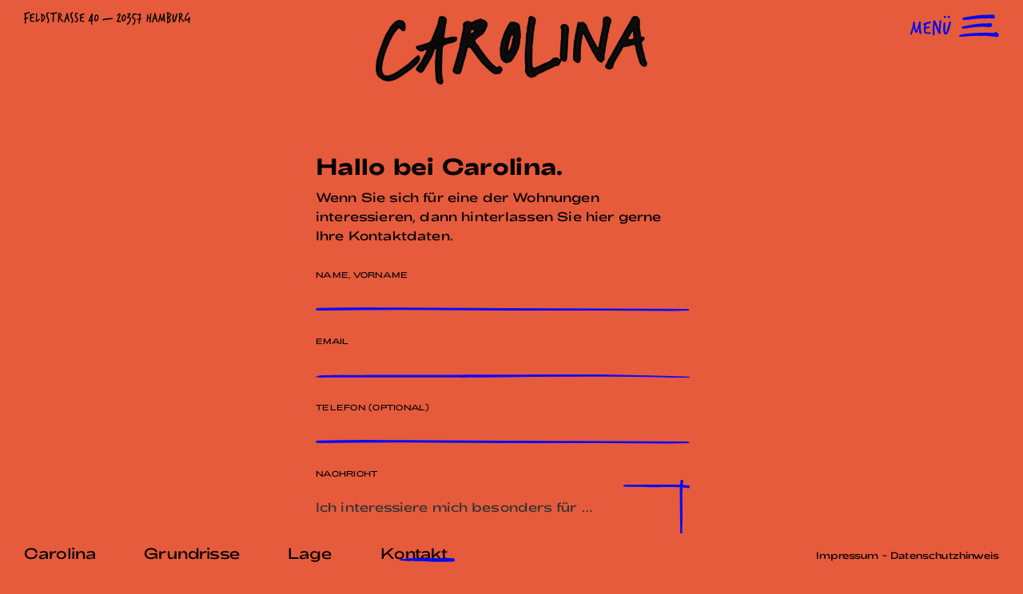

--- FILE ---
content_type: text/html
request_url: https://carolina.hamburg/contact
body_size: 7118
content:
<!doctype html><html><head><meta name="referrer" content="no-referrer"><meta charset="UTF-8"><title>CAROLINA - Feldstrasse 40 - 20357 Hamburg</title><meta name="description" content=""><meta name="author" content="ALECTA.hr"><meta http-equiv="Strict-Transport-Security" content="max-age=31536000; includeSubDomains; preload"><link rel="stylesheet" href="./assets/css/main.css?v2"><meta name="viewport" content="width=device-width,initial-scale=1,maximum-scale=1"><script src="./assets/js/jquery-latest.min.js"></script><link rel="icon" type="image/png" sizes="96x96" href="./favicon/favicon-96x96.png"><link rel="apple-touch-icon" sizes="180x180" href="./favicon/apple-icon-180x180.png"><meta name="msapplication-TileColor" content="#fff"><meta name="theme-color" content="#000"><meta http-equiv="X-Content-Type-Options" content="nosniff"><meta http-equiv="X-XSS-Protection" content="1; mode=block"><script src="./assets/js/barba.umd.js"></script><script src="./assets/js/barba-router.umd.js"></script><script defer="defer" data-domain="carolina.hamburg" src="https://plausible.io/js/script.js"></script></head><body class="orange page-fadeIn with_footer" data-dl="wrapper"><div data-dl="container" data-dl-namespace="contact" class="contact animate-this"><div class="pos"><header class="site_header"><div class="innner_wrapper"><div class="location"><img width="181" height="12" src="./assets/img/headerAdresse.svg"></div><!-- end location --><div class="logo_header"><a href="carolina"><img width="353" height="94" data-bg="teal" src="./assets/img/CarolinaLogo_1200px.png"></a></div><!--end logo --><div class="menu_burger"><a href="#" class="open"><span class="m-txt"><img src="./assets/img/menuText.svg"></span><span class="m-icon"><img src="./assets/img/menuBurger.svg"></span></a><a href="#" class="close"><span class="m-icon hide_on_mobile"><img src="./assets/img/menuBurder-close.svg"></span><span class="m-icon show_on_mobile"><img src="./assets/img/BurgerMenuMobileClose.svg"></span></a></div><!-- end menu --></div><!--end inner_wrapper --></header><!-- end site header --><div class="fake_header"></div><div id="menu_overlap" style="display:none;"><div class="inner_wrapper"><div class="big_menu"><ul><li><a href="carolina" data-bg="teal" class="mCarolinaHover">Carolina</a></li><li><a href="grundrisse" data-bg="green" class="mGrundrisseHover">Grundrisse</a></li><li><a href="lage" data-bg="grayish_green" class="mLageHover">Lage</a></li><li><a href="contact" data-bg="orange" class="mKontaktHover active">Kontakt</a></li></ul></div><!--end big_menu --><div class="overlap_footer"><p><a href="impressum" data-bg="orange">Impressum</a> - <a href="datenschutzhinweis" data-bg="orange">Datenschutzhinweis</a></p></div></div></div><div class="container"><div class="row"><div class="col xs12"><h1 class="headline-lg">Hallo bei Carolina.</h1><p class="mb-30 intro">Wenn Sie sich für eine der Wohnungen interessieren, dann hinterlassen Sie hier gerne Ihre Kontaktdaten.</p><form action="" method="post" id="contact_form" autocomplete="off"><p class="mb-30"><label class="label text-uppercase">Name, Vorname</label> <input type="text" name="name" autocomplete="off" id="name"></p><p class="mb-30"><label class="label text-uppercase">EMAIL</label> <input type="email" name="email" id="email"></p><p class="mb-30"><label class="label text-uppercase">TELEFON (OPTIONAL)</label> <input type="text" name="phone" id="phone"></p><p class="mb-30 textareaDeco"><label class="label text-uppercase">NACHRICHT</label> <textarea placeholder="Ich interessiere mich besonders für …" name="content" id="content"></textarea></p><button class="btn submit text-uppercase outline" onclick="submitForm()">unverbindlich anfragen</button><p><label class="checkbox"><input type="checkbox" name="agree" autocomplete="off" id="agree" checked="checked" style="display: none;"><!-- <span class="checkmark"></span> --> Informationen zum Datenschutz finden sie unter <a href="datenschutzhinweis" data-bg="orange">Datenschutzhinweis</a>.</label></p><p id="successMsg">Ihre Anfrage wurde erfolgreich versandt. Vielen Dank für Ihr Interesse und wir melden uns bei Ihnen.</p></form><script>function submitForm(event) {
	       	        event = event || window.event;
					        if (event) {
					            event.preventDefault();
					        }


				            var name = document.getElementById('name').value;
				            var email = document.getElementById('email').value;
				            var content = document.getElementById('content').value;
				            var agree = document.getElementById('agree').checked;

				            // Perform additional validation if needed

				            

				            if (name && email  ) {

				            	$.ajax({
									        url: "https://carolina.hamburg/sendQ.php",
									        // url: "https://50lipa.com/projects/p22/sendQ.php",
									        type: 'POST',
									        data: jQuery('#contact_form').serialize(),
									        error: function(xhr, status, error) {
									            var err = eval("(" + xhr.responseText + ")");
									            alert(err.Message);
									            // console.log('error')
									        },
									        success: function(data){
									            jQuery('#successMsg').show(300);
									            $('#contact_form')[0].reset();
									            // console.log('successMsg')
									        }
									    });
									            
				             	// console.log('finish')

				            } else {
				                // Handle validation errors or display a message to the user
				                alert('Bitte füllen Sie alle Felder aus und stimmen Sie den Bedingungen zu.');
				            }
				            // jQuery('#successMsg').show(300);
				        }</script></div></div><!--end row --></div><!-- end container --><div class="clients"><div class="show_mobile"><img src="./assets/img/partner-group-mobile.svg" alt="Carolina Partners"></div><div class="show_desktop"><img src="./assets/img/partner-group.svg" alt="Carolina Partners"></div><div class="otto-wulff" style="margin-top:30px; text-align: center;"><a href="https://www.otto-wulff.de/" target="_blank"><img src="./assets/img/Desktop–Otto-Wulff-Logo.svg" alt="Otto Wulff"></a></div></div><footer class="site_footer"><div class="inner_wrapper"><div class="menu_list"><ul><li><a href="carolina" data-bg="teal" class="mCarolinaHover">Carolina</a></li><li><a href="grundrisse" data-bg="green" class="mGrundrisseHover">Grundrisse</a></li><li><a href="lage" data-bg="grayish_green" class="mLageHover">Lage</a></li><li><a href="contact" data-bg="orange" class="mKontaktHover active">Kontakt</a></li></ul></div><div class="impressum_footer"><p><a href="impressum" data-bg="orange">Impressum</a> - <a href="datenschutzhinweis" data-bg="orange">Datenschutzhinweis</a></p></div><!-- <div class="scroll_down"><img src="./assets/img/ScrollDownArow.svg"></div> --></div><!-- end inner_wrapper --></footer><!--end site_footer --></div><!-- end pos --></div><!--end barba-container --><div id="preload" class="preload c1"></div><script src="./assets/js/scripts.min.js?v2"></script><!-- <script src="assets/js/venobox.min.js"></script> --></body></html>

--- FILE ---
content_type: text/css
request_url: https://carolina.hamburg/assets/css/main.css?v2
body_size: 132125
content:
/*! normalize.css v3.0.1 | MIT License | git.io/normalize */html{font-family:sans-serif;-ms-text-size-adjust:100%;-webkit-text-size-adjust:100%}.img_holder{line-height:0;max-width:1920px;text-align:center;margin:0 auto}.intro .img_holder{max-width:100%;-o-object-fit:cover;object-fit:cover;-o-object-position:center;object-position:center}body{margin:0}article,aside,details,figcaption,figure,footer,header,hgroup,main,nav,section,summary{display:block}audio,canvas,progress,video{display:inline-block;vertical-align:baseline}audio:not([controls]){display:none;height:0}[hidden],template{display:none}a{background:transparent;text-decoration:none}a:active,a:hover{outline:0}abbr[title]{border-bottom:1px dotted}b,strong{font-weight:bold}dfn{font-style:italic}mark{background:#ff0;color:#000}small{font-size:80%}sub{font-size:75%;line-height:0;position:relative;vertical-align:baseline}sup{font-size:75%;line-height:0;position:relative;vertical-align:baseline;top:-0.5em}sub{bottom:-0.25em}img{border:0;height:auto}svg:not(:root){overflow:hidden}figure{margin:1em 40px}hr{-webkit-box-sizing:content-box;box-sizing:content-box;height:0}pre{overflow:auto}code,kbd,pre,samp{font-family:monospace, monospace;font-size:1em}button,input,optgroup,select,textarea{color:inherit;font:inherit;margin:0}button{overflow:visible;text-transform:none}select{text-transform:none}button,html input[type="button"]{-webkit-appearance:button;cursor:pointer}input[type="reset"],input[type="submit"]{-webkit-appearance:button;cursor:pointer}button[disabled],html input[disabled]{cursor:default}button::-moz-focus-inner{border:0;padding:0}input{line-height:normal}input::-moz-focus-inner{border:0;padding:0}input[type="checkbox"],input[type="radio"]{-webkit-box-sizing:border-box;box-sizing:border-box;padding:0}input[type="number"]::-webkit-inner-spin-button,input[type="number"]::-webkit-outer-spin-button{height:auto}input[type="search"]{-webkit-appearance:textfield;-webkit-box-sizing:content-box;box-sizing:content-box}input[type="search"]::-webkit-search-cancel-button,input[type="search"]::-webkit-search-decoration{-webkit-appearance:none}fieldset{border:1px solid #c0c0c0;margin:0 2px;padding:0.35em 0.625em 0.75em}legend{border:0;padding:0}textarea{overflow:auto}optgroup{font-weight:bold}table{border-collapse:collapse;border-spacing:0}td,th{padding:0}.container{position:relative;width:100%;max-width:1440px;margin:0 auto;padding:0;-webkit-box-sizing:border-box;box-sizing:border-box}.column,.columns{width:100%;float:left;-webkit-box-sizing:border-box;box-sizing:border-box}h1,h2,h3,h4,h5,h6{margin-top:0;margin-bottom:0rem;font-weight:300;line-height:normal}p{margin-top:0}a{color:#060BEA}a:hover{color:#0509b8}.button,button,input[type="submit"],input[type="reset"],input[type="button"]{display:inline-block;text-align:center;text-decoration:none;white-space:nowrap;background-color:transparent;cursor:pointer;-webkit-box-sizing:border-box;box-sizing:border-box}.button:hover,button:hover,input[type="submit"]:hover,input[type="reset"]:hover,input[type="button"]:hover,.button:focus,button:focus,input[type="submit"]:focus,input[type="reset"]:focus,input[type="button"]:focus{color:#333;border-color:#888;outline:0}.button.button-primary,button.button-primary,input[type="submit"].button-primary,input[type="reset"].button-primary,input[type="button"].button-primary{color:#FFF;background-color:#707070;border-color:#707070}.button.button-primary:hover,button.button-primary:hover,input[type="submit"].button-primary:hover,input[type="reset"].button-primary:hover,input[type="button"].button-primary:hover,.button.button-primary:focus,button.button-primary:focus,input[type="submit"].button-primary:focus,input[type="reset"].button-primary:focus,input[type="button"].button-primary:focus{color:#FFF;background-color:#1EAEDB;border-color:#1EAEDB}input[type="email"],input[type="date"],input[type="time"],input[type="number"],input[type="search"],input[type="text"],input[type="tel"],input[type="url"],input[type="password"],textarea,select{height:38px;padding:6px 10px;background-color:#fff;border:1px solid #D1D1D1;border-radius:0;-webkit-box-shadow:none;box-shadow:none;-webkit-box-sizing:border-box;box-sizing:border-box}input[type="email"],input[type="date"],input[type="time"],input[type="number"],input[type="search"],input[type="text"],input[type="tel"],input[type="url"],input[type="password"],textarea{-webkit-appearance:none;-moz-appearance:none;appearance:none}textarea{min-height:65px;padding-top:6px;padding-bottom:6px}input[type="email"]:focus,input[type="date"]:focus,input[type="time"]:focus,input[type="number"]:focus,input[type="search"]:focus,input[type="text"]:focus,input[type="tel"]:focus,input[type="url"]:focus,input[type="password"]:focus,textarea:focus,select:focus{border:1px solid #707070;outline:0}label,legend{display:block}fieldset{padding:0;border-width:0}input[type="checkbox"],input[type="radio"]{display:inline}label>.label-body{display:inline-block;margin-left:.5rem;font-weight:normal}ol{list-style:decimal inside}ol,ul{padding-left:0;margin-top:0}ul ul,ul ol,ol ol,ol ul{margin:1.5rem 0 1.5rem 3rem;font-size:90%}li{margin-bottom:1rem}code{padding:.2rem .5rem;margin:0 .2rem;font-size:90%;white-space:nowrap;background:#F1F1F1;border:1px solid #E1E1E1;border-radius:0}pre>code{display:block;padding:1rem 1.5rem;white-space:pre}th,td{padding:12px 15px;text-align:left;border-bottom:1px solid #E1E1E1}th:first-child,td:first-child{padding-left:0}th:last-child,td:last-child{padding-right:0}button,.button{margin-bottom:1rem}input,textarea,select,fieldset{margin-bottom:1rem}pre,blockquote,dl,figure,table,p,ul,ol,form{margin-bottom:1rem}.u-full-width{width:100%;-webkit-box-sizing:border-box;box-sizing:border-box}.u-max-full-width{max-width:100%;-webkit-box-sizing:border-box;box-sizing:border-box}.u-pull-right{float:right}.u-pull-left{float:left}hr{margin-top:3rem;margin-bottom:3.5rem;border-width:0;border-top:1px solid #E1E1E1}.container:after,.row:after,.u-cf{content:"";display:table;clear:both}*,*:after,*:before{margin:0;padding:0;-webkit-box-sizing:border-box;box-sizing:border-box}img{max-width:100%}.container{margin:0 auto;width:100%}.col .row{margin-left:-1.5rem;margin-right:-1.5rem}.section{padding-top:1rem;padding-bottom:1rem}.section.no-pad{padding:0}.section.no-pad-bot{padding-bottom:0}.section.no-pad-top{padding-top:0}.row{margin-left:auto;margin-right:auto}.row:after{content:"";display:table;clear:both}.row .col{float:left;-webkit-box-sizing:border-box;box-sizing:border-box;padding:0 1.5rem;min-height:0.1rem;max-width:100%}.row .col[class*="push-"],.row .col[class*="pull-"]{position:relative}.row .col.xs1{width:8.333%;margin-left:auto;left:auto;right:auto}.row .col.xs2{width:16.667%;margin-left:auto;left:auto;right:auto}.row .col.xs3{width:25%;margin-left:auto;left:auto;right:auto}.row .col.xs4{width:33.333%;margin-left:auto;left:auto;right:auto}.row .col.xs5{width:41.667%;margin-left:auto;left:auto;right:auto}.row .col.xs6{width:50%;margin-left:auto;left:auto;right:auto}.row .col.xs7{width:58.333%;margin-left:auto;left:auto;right:auto}.row .col.xs8{width:66.667%;margin-left:auto;left:auto;right:auto}.row .col.xs9{width:75%;margin-left:auto;left:auto;right:auto}.row .col.xs10{width:83.333%;margin-left:auto;left:auto;right:auto}.row .col.xs11{width:91.667%;margin-left:auto;left:auto;right:auto}.row .col.xs12{width:100%;margin-left:auto;left:auto;right:auto}.row .col.offset-xs1{margin-left:8.333%}.row .col.pull-xs1{right:8.333%}.row .col.push-xs1{left:8.333%}.row .col.offset-xs2{margin-left:16.667%}.row .col.pull-xs2{right:16.667%}.row .col.push-xs2{left:16.667%}.row .col.offset-xs3{margin-left:25%}.row .col.pull-xs3{right:25%}.row .col.push-xs3{left:25%}.row .col.offset-xs4{margin-left:33.333%}.row .col.pull-xs4{right:33.333%}.row .col.push-xs4{left:33.333%}.row .col.offset-xs5{margin-left:41.667%}.row .col.pull-xs5{right:41.667%}.row .col.push-xs5{left:41.667%}.row .col.offset-xs6{margin-left:50%}.row .col.pull-xs6{right:50%}.row .col.push-xs6{left:50%}.row .col.offset-xs7{margin-left:58.333%}.row .col.pull-xs7{right:58.333%}.row .col.push-xs7{left:58.333%}.row .col.offset-xs8{margin-left:66.667%}.row .col.pull-xs8{right:66.667%}.row .col.push-xs8{left:66.667%}.row .col.offset-xs9{margin-left:75%}.row .col.pull-xs9{right:75%}.row .col.push-xs9{left:75%}.row .col.offset-xs10{margin-left:83.333%}.row .col.pull-xs10{right:83.333%}.row .col.push-xs10{left:83.333%}.row .col.offset-xs11{margin-left:91.667%}.row .col.pull-xs11{right:91.667%}.row .col.push-xs11{left:91.667%}.row .col.offset-xs12{margin-left:100%}.row .col.pull-xs12{right:100%}.row .col.push-xs12{left:100%}@media (min-width: 769px){.row .col.s1{width:8.333%;margin-left:auto;left:auto;right:auto}.row .col.s2{width:16.667%;margin-left:auto;left:auto;right:auto}.row .col.s3{width:25%;margin-left:auto;left:auto;right:auto}.row .col.s4{width:33.333%;margin-left:auto;left:auto;right:auto}.row .col.s5{width:41.667%;margin-left:auto;left:auto;right:auto}.row .col.s6{width:50%;margin-left:auto;left:auto;right:auto}.row .col.s7{width:58.333%;margin-left:auto;left:auto;right:auto}.row .col.s8{width:66.667%;margin-left:auto;left:auto;right:auto}.row .col.s9{width:75%;margin-left:auto;left:auto;right:auto}.row .col.s10{width:83.333%;margin-left:auto;left:auto;right:auto}.row .col.s11{width:91.667%;margin-left:auto;left:auto;right:auto}.row .col.s12{width:100%;margin-left:auto;left:auto;right:auto}.row .col.offset-s1{margin-left:8.333%}.row .col.pull-s1{right:8.333%}.row .col.push-s1{left:8.333%}.row .col.offset-s2{margin-left:16.667%}.row .col.pull-s2{right:16.667%}.row .col.push-s2{left:16.667%}.row .col.offset-s3{margin-left:25%}.row .col.pull-s3{right:25%}.row .col.push-s3{left:25%}.row .col.offset-s4{margin-left:33.333%}.row .col.pull-s4{right:33.333%}.row .col.push-s4{left:33.333%}.row .col.offset-s5{margin-left:41.667%}.row .col.pull-s5{right:41.667%}.row .col.push-s5{left:41.667%}.row .col.offset-s6{margin-left:50%}.row .col.pull-s6{right:50%}.row .col.push-s6{left:50%}.row .col.offset-s7{margin-left:58.333%}.row .col.pull-s7{right:58.333%}.row .col.push-s7{left:58.333%}.row .col.offset-s8{margin-left:66.667%}.row .col.pull-s8{right:66.667%}.row .col.push-s8{left:66.667%}.row .col.offset-s9{margin-left:75%}.row .col.pull-s9{right:75%}.row .col.push-s9{left:75%}.row .col.offset-s10{margin-left:83.333%}.row .col.pull-s10{right:83.333%}.row .col.push-s10{left:83.333%}.row .col.offset-s11{margin-left:91.667%}.row .col.pull-s11{right:91.667%}.row .col.push-s11{left:91.667%}.row .col.offset-s12{margin-left:100%}.row .col.pull-s12{right:100%}.row .col.push-s12{left:100%}}@media (min-width: 1025px){.row .col.m1{width:8.333%;margin-left:auto;left:auto;right:auto}.row .col.m2{width:16.667%;margin-left:auto;left:auto;right:auto}.row .col.m3{width:25%;margin-left:auto;left:auto;right:auto}.row .col.m4{width:33.333%;margin-left:auto;left:auto;right:auto}.row .col.m5{width:41.667%;margin-left:auto;left:auto;right:auto}.row .col.m6{width:50%;margin-left:auto;left:auto;right:auto}.row .col.m7{width:58.333%;margin-left:auto;left:auto;right:auto}.row .col.m8{width:66.667%;margin-left:auto;left:auto;right:auto}.row .col.m9{width:75%;margin-left:auto;left:auto;right:auto}.row .col.m10{width:83.333%;margin-left:auto;left:auto;right:auto}.row .col.m11{width:91.667%;margin-left:auto;left:auto;right:auto}.row .col.m12{width:100%;margin-left:auto;left:auto;right:auto}.row .col.offset-m1{margin-left:8.333%}.row .col.pull-m1{right:8.333%}.row .col.push-m1{left:8.333%}.row .col.offset-m2{margin-left:16.667%}.row .col.pull-m2{right:16.667%}.row .col.push-m2{left:16.667%}.row .col.offset-m3{margin-left:25%}.row .col.pull-m3{right:25%}.row .col.push-m3{left:25%}.row .col.offset-m4{margin-left:33.333%}.row .col.pull-m4{right:33.333%}.row .col.push-m4{left:33.333%}.row .col.offset-m5{margin-left:41.667%}.row .col.pull-m5{right:41.667%}.row .col.push-m5{left:41.667%}.row .col.offset-m6{margin-left:50%}.row .col.pull-m6{right:50%}.row .col.push-m6{left:50%}.row .col.offset-m7{margin-left:58.333%}.row .col.pull-m7{right:58.333%}.row .col.push-m7{left:58.333%}.row .col.offset-m8{margin-left:66.667%}.row .col.pull-m8{right:66.667%}.row .col.push-m8{left:66.667%}.row .col.offset-m9{margin-left:75%}.row .col.pull-m9{right:75%}.row .col.push-m9{left:75%}.row .col.offset-m10{margin-left:83.333%}.row .col.pull-m10{right:83.333%}.row .col.push-m10{left:83.333%}.row .col.offset-m11{margin-left:91.667%}.row .col.pull-m11{right:91.667%}.row .col.push-m11{left:91.667%}.row .col.offset-m12{margin-left:100%}.row .col.pull-m12{right:100%}.row .col.push-m12{left:100%}}@media (min-width: 1367px){.row .col.l1{width:8.333%;margin-left:auto;left:auto;right:auto}.row .col.l2{width:16.667%;margin-left:auto;left:auto;right:auto}.row .col.l3{width:25%;margin-left:auto;left:auto;right:auto}.row .col.l4{width:33.333%;margin-left:auto;left:auto;right:auto}.row .col.l5{width:41.667%;margin-left:auto;left:auto;right:auto}.row .col.l6{width:50%;margin-left:auto;left:auto;right:auto}.row .col.l7{width:58.333%;margin-left:auto;left:auto;right:auto}.row .col.l8{width:66.667%;margin-left:auto;left:auto;right:auto}.row .col.l9{width:75%;margin-left:auto;left:auto;right:auto}.row .col.l10{width:83.333%;margin-left:auto;left:auto;right:auto}.row .col.l11{width:91.667%;margin-left:auto;left:auto;right:auto}.row .col.l12{width:100%;margin-left:auto;left:auto;right:auto}.row .col.offset-l1{margin-left:8.333%}.row .col.pull-l1{right:8.333%}.row .col.push-l1{left:8.333%}.row .col.offset-l2{margin-left:16.667%}.row .col.pull-l2{right:16.667%}.row .col.push-l2{left:16.667%}.row .col.offset-l3{margin-left:25%}.row .col.pull-l3{right:25%}.row .col.push-l3{left:25%}.row .col.offset-l4{margin-left:33.333%}.row .col.pull-l4{right:33.333%}.row .col.push-l4{left:33.333%}.row .col.offset-l5{margin-left:41.667%}.row .col.pull-l5{right:41.667%}.row .col.push-l5{left:41.667%}.row .col.offset-l6{margin-left:50%}.row .col.pull-l6{right:50%}.row .col.push-l6{left:50%}.row .col.offset-l7{margin-left:58.333%}.row .col.pull-l7{right:58.333%}.row .col.push-l7{left:58.333%}.row .col.offset-l8{margin-left:66.667%}.row .col.pull-l8{right:66.667%}.row .col.push-l8{left:66.667%}.row .col.offset-l9{margin-left:75%}.row .col.pull-l9{right:75%}.row .col.push-l9{left:75%}.row .col.offset-l10{margin-left:83.333%}.row .col.pull-l10{right:83.333%}.row .col.push-l10{left:83.333%}.row .col.offset-l11{margin-left:91.667%}.row .col.pull-l11{right:91.667%}.row .col.push-l11{left:91.667%}.row .col.offset-l12{margin-left:100%}.row .col.pull-l12{right:100%}.row .col.push-l12{left:100%}}@media (min-width: 1921px){.row .col.xl1{width:8.333%;margin-left:auto;left:auto;right:auto}.row .col.xl2{width:16.667%;margin-left:auto;left:auto;right:auto}.row .col.xl3{width:25%;margin-left:auto;left:auto;right:auto}.row .col.xl4{width:33.333%;margin-left:auto;left:auto;right:auto}.row .col.xl5{width:41.667%;margin-left:auto;left:auto;right:auto}.row .col.xl6{width:50%;margin-left:auto;left:auto;right:auto}.row .col.xl7{width:58.333%;margin-left:auto;left:auto;right:auto}.row .col.xl8{width:66.667%;margin-left:auto;left:auto;right:auto}.row .col.xl9{width:75%;margin-left:auto;left:auto;right:auto}.row .col.xl10{width:83.333%;margin-left:auto;left:auto;right:auto}.row .col.xl11{width:91.667%;margin-left:auto;left:auto;right:auto}.row .col.xl12{width:100%;margin-left:auto;left:auto;right:auto}.row .col.offset-xl1{margin-left:8.333%}.row .col.pull-xl1{right:8.333%}.row .col.push-xl1{left:8.333%}.row .col.offset-xl2{margin-left:16.667%}.row .col.pull-xl2{right:16.667%}.row .col.push-xl2{left:16.667%}.row .col.offset-xl3{margin-left:25%}.row .col.pull-xl3{right:25%}.row .col.push-xl3{left:25%}.row .col.offset-xl4{margin-left:33.333%}.row .col.pull-xl4{right:33.333%}.row .col.push-xl4{left:33.333%}.row .col.offset-xl5{margin-left:41.667%}.row .col.pull-xl5{right:41.667%}.row .col.push-xl5{left:41.667%}.row .col.offset-xl6{margin-left:50%}.row .col.pull-xl6{right:50%}.row .col.push-xl6{left:50%}.row .col.offset-xl7{margin-left:58.333%}.row .col.pull-xl7{right:58.333%}.row .col.push-xl7{left:58.333%}.row .col.offset-xl8{margin-left:66.667%}.row .col.pull-xl8{right:66.667%}.row .col.push-xl8{left:66.667%}.row .col.offset-xl9{margin-left:75%}.row .col.pull-xl9{right:75%}.row .col.push-xl9{left:75%}.row .col.offset-xl10{margin-left:83.333%}.row .col.pull-xl10{right:83.333%}.row .col.push-xl10{left:83.333%}.row .col.offset-xl11{margin-left:91.667%}.row .col.pull-xl11{right:91.667%}.row .col.push-xl11{left:91.667%}.row .col.offset-xl12{margin-left:100%}.row .col.pull-xl12{right:100%}.row .col.push-xl12{left:100%}}@font-face{font-family:'Adieu-Light';src:url("../fonts/Adieu-Light.woff2") format("woff2"),url("../fonts/Adieu-Light.woff") format("woff");font-weight:normal}@font-face{font-family:'Adieu-Bold';src:url("../fonts/Adieu-Bold.woff2") format("woff2"),url("../fonts/Adieu-Bold.woff") format("woff");font-weight:normal}.headline-lg{font-size:2.9rem;line-height:121%;color:#000;font-family:'Adieu-Bold';letter-spacing:0.29px;margin-bottom:1rem}.headline-sm{font-size:2.2rem;line-height:125%;letter-spacing:.22px;color:#000;font-family:'Adieu-Bold';margin-bottom:1rem}.subheadline{font-size:2.2rem;line-height:125%;color:#000;font-family:'Adieu-Light';letter-spacing:0.22px}body,label{font-size:1.6rem;line-height:155%;color:#000;font-family:'Adieu-Light';letter-spacing:0.16px}.small_txt_caption{font-size:1.3rem;line-height:140%;color:#000;font-family:'Adieu-Light';letter-spacing:0.22px}.label,.legal{font-size:1rem;line-height:150%;color:#000;font-family:'Adieu-Light';letter-spacing:0.25px}.label a,.legal a{color:#060BEA}.label a:hover,.legal a:hover{color:#070bfa}.btn{font-size:1.2rem;line-height:150%;color:#000;font-family:'Adieu-Bold';letter-spacing:0.3px;color:#060BEA}.meta{font-size:1.2rem;line-height:150%;color:#000;font-family:'Adieu-Light';letter-spacing:0.3px}.footerBigTxt{font-size:2rem;line-height:29px;color:#000;font-family:'Adieu-Bold';letter-spacing:0.2px}.site_footer .menu_list a{font-size:1.9rem;line-height:1}.dl_custom_table .dropSelector span{text-transform:uppercase;font-size:1.1rem;line-height:14px;color:#333;letter-spacing:0.28px}.dl_custom_table .tableList .header span{text-transform:uppercase;font-size:1rem;line-height:16px;color:#000;letter-spacing:0.1px}.dl_custom_table .tableList .body span{font-size:1.3rem;line-height:16px;color:#000;letter-spacing:0.13px}.dl_custom_table .tableList .body span b{font-family:'Adieu-Bold'}.win ::-webkit-scrollbar{width:8px}.win ::-webkit-scrollbar-track{-webkit-box-shadow:inset 0 0 6px rgba(0,0,0,0.3);border-radius:1px;background:#231f20}.win ::-webkit-scrollbar-thumb{border-radius:1px;background:#797979;-webkit-box-shadow:inset 0 0 6px rgba(0,0,0,0.5)}.win ::-webkit-scrollbar-thumb:window-inactive{background:rgba(0,0,0,0.4)}body p::-moz-selection{color:#fff}body p::selection{color:#fff}body ::-moz-selection{color:#fff;background:#E65B3C}body ::selection{color:#fff;background:#E65B3C}body .bg-light-color p::-moz-selection, body .bg-light-img p::-moz-selection{color:#fff}body .bg-light-color p::selection,body .bg-light-img p::selection{color:#fff}body .bg-light-color ::-moz-selection, body .bg-light-img ::-moz-selection{color:#fff;background:#E65B3C}body .bg-light-color ::selection,body .bg-light-img ::selection{color:#fff;background:#E65B3C}body ::-webkit-calendar-picker-indicator,body input[type="time"]::-webkit-calendar-picker-indicator{-webkit-filter:invert(1);filter:invert(1)}@media only screen and (max-width: 767px){.spacer-mobile-xs{margin-top:15px}}@media only screen and (max-width: 767px){.spacer-mobile-s{margin-top:30px}}@media only screen and (max-width: 767px){.spacer-mobile-m{margin-top:60px}}@media only screen and (max-width: 767px){.spacer-mobile-l{margin-top:75px}}@media only screen and (min-width: 768px) and (max-width: 1365px){.spacer-tablet-xs{margin-top:30px}}@media only screen and (min-width: 768px) and (max-width: 1365px){.spacer-tablet-s{margin-top:75px}}@media only screen and (min-width: 768px) and (max-width: 1365px){.spacer-tablet-m{margin-top:105px}}@media only screen and (min-width: 768px) and (max-width: 1365px){.spacer-tablet-l{margin-top:210px}}@media only screen and (min-width: 1366px){.spacer-desktop-xs{margin-top:30px}}@media only screen and (min-width: 1366px){.spacer-desktop-s{margin-top:75px}}@media only screen and (min-width: 1366px){.spacer-desktop-m{margin-top:135px}}@media only screen and (min-width: 1366px){.spacer-desktop-l{margin-top:165px}}.mt-10{margin-top:10px}.mb-30{margin-bottom:30px}.mb-75{margin-bottom:75px}.mb-0{margin-bottom:0}.pb-30{padding-bottom:30px}@media (max-width: 1366px){.contact .mb-75{margin-bottom:3rem}}@media (max-width: 768px){.contact .mb-75{margin-bottom:1.5rem}.btn.submit{margin-top:2rem}.headline-lg.pb-30{padding-bottom:1.5rem}}html{font-size:62.5%;line-height:156%;font-family:'Adieu-Light';scroll-behavior:smooth}body{width:100%;min-height:100%}body.orange{background-color:#E65B3C}body,html{margin:0;padding:0;height:100%}body.no_scroll{overflow:hidden;height:100vh}*{word-break:break-word;-webkit-tap-highlight-color:rgba(0,0,0,0);-ms-touch-action:manipulation;touch-action:manipulation}div.fake_header{height:26rem}header.site_header{position:fixed;z-index:105;left:0;top:0;width:100%;padding:15px 30px}header.site_header .innner_wrapper{display:-webkit-box;display:-ms-flexbox;display:flex;width:100%;-webkit-box-pack:start;-ms-flex-pack:start;justify-content:flex-start;-ms-flex-preferred-size:auto;flex-basis:auto}header.site_header .innner_wrapper>div{line-height:0}header.site_header .innner_wrapper .location{-ms-flex-preferred-size:20%;flex-basis:20%;text-align:left}header.site_header .innner_wrapper .logo_header{-ms-flex-preferred-size:60%;flex-basis:60%;text-align:center}header.site_header .innner_wrapper .menu_burger{-ms-flex-preferred-size:20%;flex-basis:20%;text-align:right}header.site_header .location img{width:20.8rem;height:auto}header.site_header .m-txt{margin-right:1rem}header.site_header .logo_header{mix-blend-mode:multiply}header.site_header .logo_header img{width:35.3rem;height:9.4rem}header.site_header .menu_burger{position:relative}@media (min-width: 1025px){header.site_header .menu_burger img{width:51px;height:auto}header.site_header .menu_burger .m-icon img{width:5rem;height:auto}header.site_header .menu_burger .close img{width:14rem}}header.site_header .menu_burger a{display:-webkit-box;display:-ms-flexbox;display:flex;-webkit-box-align:center;-ms-flex-align:center;align-items:center;-ms-flex-line-pack:center;align-content:center;-webkit-box-pack:end;-ms-flex-pack:end;justify-content:flex-end}header.site_header .menu_burger .close{position:absolute;top:2px;right:5px;visibility:hidden;opacity:0;z-index:-1}body.with_footer .pos{padding-bottom:12rem}footer.site_footer{position:fixed;bottom:0;left:0;width:100%;z-index:40;padding:15px 30px 15px}footer.site_footer .inner_wrapper{display:-webkit-box;display:-ms-flexbox;display:flex;-webkit-box-pack:justify;-ms-flex-pack:justify;justify-content:space-between}footer.site_footer .inner_wrapper>div{line-height:0}footer.site_footer a{color:#000}footer.site_footer .impressum_footer{position:absolute;right:3rem;top:2.7rem;z-index:15}footer.site_footer .impressum_footer p{font-size:12px;margin-bottom:0}footer.site_footer .scroll_down{position:relative;width:12rem}footer.site_footer .scroll_down img{position:absolute;width:100%;height:6rem;top:-4rem}.menu_list ul,.menu_list li{list-style:none;display:inline-block;margin-bottom:0}.menu_list li{margin-right:6rem}.menu_list li:last-child{margin-right:0}.mCarolinaHover,.mGrundrisseHover,.mLageHover,.mKontaktHover{position:relative}.mCarolinaHover:after,.mGrundrisseHover:after,.mLageHover:after,.mKontaktHover:after{opacity:0;position:absolute;top:0;left:0;-webkit-transition:opacity 0.7s cubic-bezier(0.19, 1, 0.22, 1);-o-transition:opacity 0.7s cubic-bezier(0.19, 1, 0.22, 1);transition:opacity 0.7s cubic-bezier(0.19, 1, 0.22, 1)}.mCarolinaHover:hover:after,.mCarolinaHover.active:after,.mGrundrisseHover:hover:after,.mGrundrisseHover.active:after,.mLageHover:hover:after,.mLageHover.active:after,.mKontaktHover:hover:after,.mKontaktHover.active:after{opacity:1}.mCarolinaHover:after{content:url('data:image/svg+xml,<svg xmlns="http://www.w3.org/2000/svg" width="120" height="30"><defs><clipPath id="a"><path data-name="Rechteck 4015" transform="translate(15 724)" fill="%23fff" opacity=".464" d="M0 0h120v30H0z"/></clipPath></defs><g data-name="ActiveProjekt with Spacer" transform="translate(-15 -724)" clip-path="url(%23a)"><path class="path" data-name="Pfad 852" d="M108.844 749.269c-.9-.16-1.397-.243-1.89-.337a2.727 2.727 0 0 1-1.609-.786 3.694 3.694 0 0 0-2.442-1.06c-.1-.014-.199-.039-.299-.042q-3.311-.138-6.622-.27a5.576 5.576 0 0 1-.6.02c-2.917-.442-5.828.134-8.743.05-1.806-.052-3.616.02-5.424.032-2.411.016-4.828-.069-7.229-.196-2.207-.12-4.42-.055-6.63-.298a47.85 47.85 0 0 0-5.42-.098c-5.338.014-10.653.45-15.97.868a8.59 8.59 0 0 1-1.503.057 2.71 2.71 0 0 1-1.128-.379 1.056 1.056 0 0 1-.457-.721.944.944 0 0 1 .39-.737 4.455 4.455 0 0 1 1.418-.486c1.491-.241 2.986-.496 4.49-.618 3.11-.258 6.22-.458 9.335-.64a27.783 27.783 0 0 1 3.914-.04c2.009.168 4.018-.02 6.031.168 1.996.19 4.018.126 6.024.17.4.01.806-.022 1.206.004 4.619.3 9.236.237 13.859.092a24.649 24.649 0 0 1 5.425.083c2.626-.308 5.204.568 7.829.314 2.586.45 5.173.86 7.739 1.37a6.733 6.733 0 0 1 1.898.904 1.9 1.9 0 0 1 .81 1.25 1.173 1.173 0 0 1-.633 1.257 7.456 7.456 0 0 1-1.771.297 15.646 15.646 0 0 1-1.994-.23" fill="%23060bea"/><path class="path" data-name="Pfad 853" d="M99.423 749.23a2.757 2.757 0 0 0-1.294-.684 23.4 23.4 0 0 0-3.826-.607c-2.097-.11-4.212-.08-6.318-.077a170.15 170.15 0 0 1-10.197-.32c-3.718-.22-7.453-.24-11.177-.18-4.371.071-8.739.308-13.106.499a3.881 3.881 0 0 0-2.694.883.5.5 0 0 0-.15.393c.032.142.17.357.282.373a20.066 20.066 0 0 0 2.88.313c8.921-.07 17.803.689 26.687 1.329 2.756.198 5.503.253 8.255.192a51.149 51.149 0 0 1 5.822.025 6.826 6.826 0 0 0 4.23-.78c.31-.18.928-1.02.606-1.358z" fill="%23060bea"/></g></svg>')}.mGrundrisseHover:after{left:-4px;top:-3px;content:url('data:image/svg+xml,<svg xmlns="http://www.w3.org/2000/svg" width="150" height="30"><defs><clipPath id="a"><path data-name="Rechteck 4016" transform="translate(135 722)" fill="%23fff" opacity=".999" d="M0 0h150v30H0z"/></clipPath></defs><g data-name="ActiveProjekt with Spacer" transform="translate(-135 -722)" clip-path="url(%23a)"><path d="M246.598 732.442c-2.44.08-4.082.223-5.718.171-4.797-.15-9.576.147-14.356.442a40.947 40.947 0 0 0-9.198 1.484c-2.762.82-5.562 1.51-8.344 2.253a45.673 45.673 0 0 0-11.239 4.64 7.94 7.94 0 0 0-3.508 3.476c-.248.55-.059 1.352.503 1.53a17.362 17.362 0 0 0 3.79.994c2.502.205 5.025.197 7.54.225 1.794.022 3.59-.034 5.384-.07a58.299 58.299 0 0 0 13.473-1.873 8.658 8.658 0 0 1 1.76-.352 128.961 128.961 0 0 0 13.493-1.793c2.718-.41 5.452-.749 8.19-.955 3.236-.244 6.35-1.153 9.553-1.544 1.181-.145 2.36-.338 3.546-.435a13.762 13.762 0 0 0 5.503-1.371c1.994-1.064 4.054-2.004 5.938-2.923a.968.968 0 0 0-.412-1.382 15.325 15.325 0 0 0-5.883-2.572 41.667 41.667 0 0 1-4.525-1.112 43.379 43.379 0 0 0-14.965-1.375c-3.116.228-6.162-.209-9.4-.17a3.79 3.79 0 0 1 .26-1.031.9.9 0 0 1 .63-.292c6.094-.443 12.203-1.022 18.296-.272a73.087 73.087 0 0 1 11.884 2.715 21.4 21.4 0 0 1 4.59 1.982 5.38 5.38 0 0 1 .906.586c2.052 1.81 1.909 3.043.317 4.527-3.479 3.248-7.326 5.763-12.387 5.79a31.23 31.23 0 0 0-5.31.815 54.066 54.066 0 0 1-11.026 1.33 7.245 7.245 0 0 0-2.485.234c-3.798 1.306-7.797 1.213-11.697 1.801a13.228 13.228 0 0 0-2.124.297c-4.27 1.395-8.728 1.542-13.132 1.812-4.894.298-9.818.302-14.72.152a18.86 18.86 0 0 1-6.286-1.37c-1.787-.704-3.156-1.643-3.68-3.798a10.408 10.408 0 0 1 5.991-6.512c4.17-1.758 8.232-3.822 12.832-4.337a18.018 18.018 0 0 0 2.789-.711 46.722 46.722 0 0 1 13.788-2.148c2.498.057 5.006-.323 7.513-.386 1.786-.044 3.578.073 5.363.187 1.558.102 3.106.267 4.65.472a10.052 10.052 0 0 1 1.908.871" fill="%23060bea"/></g></svg>')}.mLageHover:after{left:-8px;top:-3px;content:url('data:image/svg+xml,<svg xmlns="http://www.w3.org/2000/svg" width="90" height="30"><defs><clipPath id="a"><path data-name="Rechteck 4017" transform="translate(285 723)" fill="%23fff" opacity=".464" d="M0 0h90v30H0z"/></clipPath></defs><g transform="translate(-285 -723)" clip-path="url(%23a)"><path d="M346.049 737.12c-.98-.82-1.944-1.629-2.91-2.429a75.012 75.012 0 0 0-5.873-4.722c-.537-.363-1.034-.785-1.567-1.158a13.884 13.884 0 0 0-1.205-.762.886.886 0 0 0-1.093.037 1.066 1.066 0 0 0-.332 1.065 2.024 2.024 0 0 0 .722 1.197 21.632 21.632 0 0 0 2.312 1.888 40.03 40.03 0 0 1 3.332 2.474c1.29 1.017 2.632 1.972 3.932 2.976.364.284.83.49 1.03 1.01-.709.691-1.457 1.35-2.118 2.085-.838.93-1.827 1.696-2.622 2.682a21.512 21.512 0 0 1-2.69 2.619 13.1 13.1 0 0 0-2.236 2.794 1.515 1.515 0 0 0-.207 1.57 1.623 1.623 0 0 0 1.545.793 2.827 2.827 0 0 0 2.118-1.204 7.244 7.244 0 0 1 .724-.908c.533-.564 1.121-1.078 1.623-1.667.555-.651 1.04-1.363 1.552-2.05.126-.174.232-.371.378-.532 1.051-1.205 2.098-2.415 3.172-3.6a8.416 8.416 0 0 1 1.009-.819 5.474 5.474 0 0 1 .693.433 69.314 69.314 0 0 1 6.23 5.694c1.375 1.511 2.885 2.866 3.23 3.86a.876.876 0 0 0 .606.614.548.548 0 0 0 .704-.543c-.04-.391-.2-.735-1.31-2.297a46.5 46.5 0 0 0-6.25-6.968 512.347 512.347 0 0 1-2.086-1.961c-.406-.388-.404-.543.032-.944s.931-.772 1.356-1.2a33.872 33.872 0 0 1 7.056-5.289 2.327 2.327 0 0 0 1.047-.93 1.063 1.063 0 0 0-.904-1.603c-.415-.02-.775.153-2.438 1.258a55.333 55.333 0 0 0-5.778 4.42c-.712.63-1.461 1.218-2.206 1.811a3.473 3.473 0 0 1-.578.306" fill="%23060bea"/></g></svg>')}.mKontaktHover:after{left:-2px;top:-3px;content:url('data:image/svg+xml,<svg xmlns="http://www.w3.org/2000/svg" width="120" height="30"><defs><clipPath id="a"><path data-name="Rechteck 4018" transform="translate(375 723)" fill="%23fff" opacity=".464" d="M0 0h120v30H0z"/></clipPath></defs><g transform="translate(-375 -723)" clip-path="url(%23a)"><path data-name="ActiveContactWithSpacer" d="M468.679 744.022c.676 1.206 1.826 2.134 1.114 3.736a6.726 6.726 0 0 1-3.981.78 14.356 14.356 0 0 0-4.511.14 11.436 11.436 0 0 1-2.406-.013c-1.1.023-2.198.136-3.299.154-1.204.016-2.415-.014-3.621-.042-2.003-.049-4.006-.466-6.018.079a5.887 5.887 0 0 1-1.802-.05c-3.223-.203-6.451-.365-9.669-.635-2.193-.184-4.424.046-6.601-.44a1.437 1.437 0 0 0-.6-.026c-3.119.714-6.226.015-9.336-.09a10.105 10.105 0 0 0-3.9.191 1.519 1.519 0 0 1-.604.041q-5.887-.424-11.773-.867a.684.684 0 0 1-.51-.263c-.098-.235-.175-.681-.06-.768a2.671 2.671 0 0 1 1.295-.634 101.417 101.417 0 0 0 10.168-1.064 9.547 9.547 0 0 1 1.812.015 12.105 12.105 0 0 0 4.206-.182 5.992 5.992 0 0 1 1.806-.013c1.703.031 3.405.339 5.111-.158a5.985 5.985 0 0 1 1.803.036 15.64 15.64 0 0 0 2.719.082c2.922-.41 5.82-.04 8.733.067a29.386 29.386 0 0 0 6.267-.034 13.332 13.332 0 0 1 2.715.096 21.564 21.564 0 0 0 5.714-.078c1.14-.258 2.421.187 3.612.06 1.486-.157 2.95.154 4.466-.113a23.31 23.31 0 0 1 4.52.188c.794.021 1.594-.108 2.633-.189" fill="%23060bea"/></g></svg>')}#menu_overlap .mCarolinaHover:after{left:unset;right:-3rem;top:5px}#menu_overlap .mGrundrisseHover:after{left:unset;right:-2rem;top:3px}#menu_overlap .mLageHover:after{left:unset;right:-2.4rem;top:0}#menu_overlap .mKontaktHover:after{left:unset;right:-3rem;top:5px}body.teal .site_footer{background:#3198a3}body.green .site_footer{background:#9DB473}body.grayish_green .site_footer{background:#BAC1B3}body.orange .site_footer{background:#E65B3C}#menu_overlap{position:fixed;width:100%;height:100%;left:0;top:0;background-color:#E65B3C;z-index:100}#menu_overlap a{color:#000}#menu_overlap a:hover{color:#000}#menu_overlap .inner_wrapper{height:100%}#menu_overlap .big_menu{position:relative;top:55%;-webkit-transform:translateY(-50%);-ms-transform:translateY(-50%);transform:translateY(-50%)}#menu_overlap .big_menu ul,#menu_overlap .big_menu li{list-style:none;display:block;text-align:center}#menu_overlap .big_menu ul{padding:0 6rem}#menu_overlap .big_menu a{font-size:2.5rem;opacity:0;line-height:2.9rem;margin-bottom:3rem;letter-spacing:0.63px;display:inline-block}#menu_overlap .overlap_footer{position:absolute;bottom:3rem;width:100%;text-align:center}#menu_overlap .overlap_footer p{margin-bottom:0}#menu_overlap .overlap_footer a{font-size:1.2rem}#menu_overlap .overlap_footer a:hover{color:#060BEA}.dl_custom_table .dropSelector{margin-top:2rem;margin-bottom:2rem;clear:both;width:100%;display:inline-block}.dl_custom_table .dropSelector .name{color:#333;text-transform:uppercase}.dl_custom_table .tableList .header,.dl_custom_table .tableList .body{margin-bottom:1rem;clear:both;width:100%;display:inline-block}.dl_custom_table .tableList .header{padding-right:1rem}.dl_custom_table .tableList .header span{width:20%;display:inline-block;float:left}.dl_custom_table .tableList .body span{width:20%;display:inline-block;float:left}.dl_custom_table .tableList .body span:nth-child(3){text-indent:2rem}.dl_custom_table .tableList .body{overflow:auto;max-height:45vh}.dl_custom_table .tableList .body .item{display:inline-block;width:100%;margin-bottom:1.4rem}.decoImg{line-height:0;width:auto;display:inline-block;float:left;position:relative}.decoImg picture{line-height:0}.decoImg:after{clear:both}body.teal .mask-overflow{background-color:#3198a3}body.green .mask-overflow{background-color:#9DB473}body.grayish_green .mask-overflow{background-color:#BAC1B3}.btn{padding:0.9rem 2.5rem;border:none;cursor:pointer;border-radius:4rem;display:inline-block;-webkit-transition:all 0.3s cubic-bezier(0.19, 1, 0.22, 1);-o-transition:all 0.3s cubic-bezier(0.19, 1, 0.22, 1);transition:all 0.3s cubic-bezier(0.19, 1, 0.22, 1)}.btn.size-xl{font-size:1.5rem}.btn.size-l{font-size:1.2rem}.btn.size-s{font-size:0.9rem}.btn.size-xs{font-size:0.8rem}.btn.primary{border-color:red;background-color:red;color:#fff}.btn.secondary{border-color:red;background-color:red;color:#fff}.btn.fill{background-color:#3198A3;color:#ffffff}.btn.outline{border:2px solid #060BEA;color:#060BEA}.btn.outline:hover,.btn.outline:focus,.btn.outline:active{background-color:#060BEA;color:white}input[type="email"],input[type="date"],input[type="time"],input[type="number"],input[type="search"],input[type="text"],input[type="tel"],input[type="url"],input[type="password"],textarea,select{color:#4b4b4b;-webkit-transition:all 0.3s cubic-bezier(0.19, 1, 0.22, 1);-o-transition:all 0.3s cubic-bezier(0.19, 1, 0.22, 1);transition:all 0.3s cubic-bezier(0.19, 1, 0.22, 1)}::-webkit-input-placeholder{color:#fff;opacity:1}::-moz-placeholder{color:#fff;opacity:1}:-ms-input-placeholder{color:#fff;opacity:1}::-ms-input-placeholder{color:#fff;opacity:1}::placeholder{color:#fff;opacity:1}:-ms-input-placeholder{color:#fff}::-ms-input-placeholder{color:#fff}ul,ol{font-size:1.5rem;line-height:2.2rem}ul li,ol li{margin-bottom:0}ul{list-style:disc}ul{list-style:disc}.animated{-webkit-animation-duration:1s !important;animation-duration:1s !important;-webkit-animation-fill-mode:both;animation-fill-mode:both}.slider_wrapper .item{line-height:0}.slider_wrapper .owl-theme .owl-dots .owl-dot span{margin:0 1rem}div.owl-theme .owl-dots{position:absolute;bottom:1rem;width:100%;z-index:1000}div.owl-theme .owl-dots .owl-dot{padding:0;margin:0;border:none;height:auto}div.owl-theme .owl-dots .owl-dot span{background-color:transparent;border:2px solid #fff;-webkit-transition:all 0.6s cubic-bezier(0.19, 1, 0.22, 1);-o-transition:all 0.6s cubic-bezier(0.19, 1, 0.22, 1);transition:all 0.6s cubic-bezier(0.19, 1, 0.22, 1)}div.owl-theme .owl-dots .owl-dot.active span{background-color:#fff}.owl-theme.dots_right .owl-nav.disabled+.owl-dots{margin:0}div.dots_right.owl-theme .owl-dots{margin:0;position:absolute;right:3.7rem;width:10px;z-index:1000;top:0;bottom:0;display:-webkit-box;display:-ms-flexbox;display:flex;-webkit-box-align:center;-ms-flex-align:center;align-items:center;-ms-flex-line-pack:center;align-content:center;-ms-flex-wrap:wrap;flex-wrap:wrap}div.dots_right.owl-theme .owl-dots span{margin:0 0 13px}div.dots_right.owl-theme .owl-dots button.owl-dot:last-of-type span{margin-bottom:0}div.dots_right.owl-theme .owl-dots button.owl-dot{line-height:2.3rem;height:auto}.slider_wrapper .owl_slider.owl-theme .owl-dots .owl-dot span{border:none;background-color:transparent;background-image:url(../img/sliderDotInactive.svg);background-repeat:no-repeat}.slider_wrapper .owl_slider.owl-theme .owl-dots .owl-dot.active span{background-image:url(../img/sliderDotActive.svg);background-repeat:no-repeat}.owl-item.animated{z-index:25}.owl-item.active{z-index:10}@-webkit-keyframes slideInLeft{from{-webkit-transform:translate3d(-100%, 0, 0);transform:translate3d(-100%, 0, 0);visibility:visible}to{-webkit-transform:translate3d(0, 0, 0);transform:translate3d(0, 0, 0)}}@keyframes slideInLeft{from{-webkit-transform:translate3d(-100%, 0, 0);transform:translate3d(-100%, 0, 0);visibility:visible}to{-webkit-transform:translate3d(0, 0, 0);transform:translate3d(0, 0, 0)}}.slideInLeft{-webkit-animation-name:slideInLeft;animation-name:slideInLeft}@-webkit-keyframes slideInRight{from{opacity:.5;-webkit-clip-path:inset(0 0 0 100%);clip-path:inset(0 0 0 100%)}to{-webkit-clip-path:inset(0 0 0 0);clip-path:inset(0 0 0 0);opacity:1}}@keyframes slideInRight{from{opacity:.5;-webkit-clip-path:inset(0 0 0 100%);clip-path:inset(0 0 0 100%)}to{-webkit-clip-path:inset(0 0 0 0);clip-path:inset(0 0 0 0);opacity:1}}.owl-item.slideInRight{-webkit-animation:slideInRight 1s ease-out !important;animation:slideInRight 1s ease-out !important;position:relative;opacity:1}.owl-item.slideInRight:after{background-color:#3198a3}@-webkit-keyframes stayPosition{from{visibility:visible}}@keyframes stayPosition{from{visibility:visible}}.stayPosition{-webkit-animation-name:stayPosition;animation-name:stayPosition}@-webkit-keyframes slideOutLeft{from{-webkit-transform:translate3d(0, 0, 0);transform:translate3d(0, 0, 0)}to{visibility:hidden;-webkit-transform:translate3d(-100%, 0, 0);transform:translate3d(-100%, 0, 0)}}@keyframes slideOutLeft{from{-webkit-transform:translate3d(0, 0, 0);transform:translate3d(0, 0, 0)}to{visibility:hidden;-webkit-transform:translate3d(-100%, 0, 0);transform:translate3d(-100%, 0, 0)}}.slideOutLeft{-webkit-animation-name:slideOutLeft;animation-name:slideOutLeft}@-webkit-keyframes slideOutRight{from{-webkit-transform:translate3d(0, 0, 0);transform:translate3d(0, 0, 0)}to{visibility:hidden;-webkit-transform:translate3d(100%, 0, 0);transform:translate3d(100%, 0, 0)}}@keyframes slideOutRight{from{-webkit-transform:translate3d(0, 0, 0);transform:translate3d(0, 0, 0)}to{visibility:hidden;-webkit-transform:translate3d(100%, 0, 0);transform:translate3d(100%, 0, 0)}}.owl-carousel .owl-animated-in{z-index:1 !important}.owl-carousel .owl-animated-out{z-index:0 !important}.slideOutRight{-webkit-animation-name:slideOutRight;animation-name:slideOutRight}.clients{text-align:center;margin-top:-8px}.clients .show_desktop img{width:656px;height:auto}ul{list-style:none;width:100%}.dropSelector{padding-right:1rem}.dropdown_section{width:20%;float:left;display:inline-block}.dropdown_section button{border:0}.dropdown_section .checkbox{font-size:1.3rem;letter-spacing:0.33px;line-height:14px}.dropdown_section .checkbox .checkmark{position:relative;margin-left:unset;width:18px;display:inline-block;top:5px;left:-5px}.dropdown_section .custom_dropdown{float:left;display:inline-block;position:relative}.dropdown_section .custom_dropdown.active button{z-index:24}.dropdown_section .custom_dropdown.active .dropdown{z-index:23}.dropdown_section .custom_dropdown .dropdown{position:absolute;opacity:0;visibility:hidden;top:0rem;left:-1rem;width:-webkit-calc(100% + 2rem);width:calc(100% + 2rem);min-width:17rem;z-index:-1}.dropdown_section .custom_dropdown .dropdown li{-webkit-transform:translateX(10px);-ms-transform:translateX(10px);transform:translateX(10px);-webkit-transition:opacity 0.2s cubic-bezier(0.19, 1, 0.22, 1),-webkit-transform 0.3s cubic-bezier(0.19, 1, 0.22, 1);transition:opacity 0.2s cubic-bezier(0.19, 1, 0.22, 1),-webkit-transform 0.3s cubic-bezier(0.19, 1, 0.22, 1);-o-transition:opacity 0.2s cubic-bezier(0.19, 1, 0.22, 1),transform 0.3s cubic-bezier(0.19, 1, 0.22, 1);transition:opacity 0.2s cubic-bezier(0.19, 1, 0.22, 1),transform 0.3s cubic-bezier(0.19, 1, 0.22, 1);transition:opacity 0.2s cubic-bezier(0.19, 1, 0.22, 1),transform 0.3s cubic-bezier(0.19, 1, 0.22, 1),-webkit-transform 0.3s cubic-bezier(0.19, 1, 0.22, 1);opacity:0}.dropdown_section .custom_dropdown .dropdown.active li:nth-child(0){-webkit-transform:translateX(0px);-ms-transform:translateX(0px);transform:translateX(0px);opacity:1;-webkit-transition-delay:.1s;-o-transition-delay:.1s;transition-delay:.1s}.dropdown_section .custom_dropdown .dropdown.active li:nth-child(1){-webkit-transform:translateX(0px);-ms-transform:translateX(0px);transform:translateX(0px);opacity:1;-webkit-transition-delay:.175s;-o-transition-delay:.175s;transition-delay:.175s}.dropdown_section .custom_dropdown .dropdown.active li:nth-child(2){-webkit-transform:translateX(0px);-ms-transform:translateX(0px);transform:translateX(0px);opacity:1;-webkit-transition-delay:.25s;-o-transition-delay:.25s;transition-delay:.25s}.dropdown_section .custom_dropdown .dropdown.active li:nth-child(3){-webkit-transform:translateX(0px);-ms-transform:translateX(0px);transform:translateX(0px);opacity:1;-webkit-transition-delay:.325s;-o-transition-delay:.325s;transition-delay:.325s}.dropdown_section .custom_dropdown .dropdown.active li:nth-child(4){-webkit-transform:translateX(0px);-ms-transform:translateX(0px);transform:translateX(0px);opacity:1;-webkit-transition-delay:.4s;-o-transition-delay:.4s;transition-delay:.4s}.dropdown_section .custom_dropdown .dropdown.active li:nth-child(5){-webkit-transform:translateX(0px);-ms-transform:translateX(0px);transform:translateX(0px);opacity:1;-webkit-transition-delay:.475s;-o-transition-delay:.475s;transition-delay:.475s}.dropdown_section .custom_dropdown .dropdown.active li:nth-child(6){-webkit-transform:translateX(0px);-ms-transform:translateX(0px);transform:translateX(0px);opacity:1;-webkit-transition-delay:.55s;-o-transition-delay:.55s;transition-delay:.55s}.dropdown_section .custom_dropdown .dropdown.active li:nth-child(7){-webkit-transform:translateX(0px);-ms-transform:translateX(0px);transform:translateX(0px);opacity:1;-webkit-transition-delay:.625s;-o-transition-delay:.625s;transition-delay:.625s}.dropdown_section .custom_dropdown .dropdown.active li:nth-child(8){-webkit-transform:translateX(0px);-ms-transform:translateX(0px);transform:translateX(0px);opacity:1;-webkit-transition-delay:.7s;-o-transition-delay:.7s;transition-delay:.7s}.dropdown_section .custom_dropdown .dropdown.active li:nth-child(9){-webkit-transform:translateX(0px);-ms-transform:translateX(0px);transform:translateX(0px);opacity:1;-webkit-transition-delay:.775s;-o-transition-delay:.775s;transition-delay:.775s}.dropdown_section .custom_dropdown .dropdown.active li:nth-child(10){-webkit-transform:translateX(0px);-ms-transform:translateX(0px);transform:translateX(0px);opacity:1;-webkit-transition-delay:.85s;-o-transition-delay:.85s;transition-delay:.85s}.dropdown_section .custom_dropdown .dropdown ul,.dropdown_section .custom_dropdown .dropdown li{margin-bottom:0;margin-left:0;padding-left:0;list-style:none}.dropdown_section .custom_dropdown .dropdown ul:before,.dropdown_section .custom_dropdown .dropdown li:before{display:none}.dropdown_section .custom_dropdown .dropdown ul{padding:3.3rem 1rem 1rem;background-color:#9DB473;border:1px solid #333333;border-radius:3px}.dropdown_section .custom_dropdown .dropdown ul li{margin-bottom:0rem}.dropdown_section .custom_dropdown .dropdown ul li:last-child label{margin-bottom:0}.dropdown_section .custom_dropdown .arrow_down{bottom:0;position:relative}.dropdown_section .custom_dropdown .checkbox{margin-bottom:12px}.dropdown_section button{padding:0;margin-bottom:0;z-index:9;position:relative}.dropdown_section button:hover svg{fill:#060BEA}.dropdown_section button.active .arrow_down svg{fill:#060BEA;-webkit-transform:rotate(180deg);-ms-transform:rotate(180deg);transform:rotate(180deg)}.dropdown_section svg{-webkit-transition:all 0.3s cubic-bezier(0.19, 1, 0.22, 1);-o-transition:all 0.3s cubic-bezier(0.19, 1, 0.22, 1);transition:all 0.3s cubic-bezier(0.19, 1, 0.22, 1)}.dl_custom_tabs .dlLinks ul,.dl_custom_tabs .dlLinks li{list-style:none;display:inline-block}.dl_custom_tabs .dlLinks li{margin-right:3rem}.dl_custom_tabs .dlLinks li:last-child{margin-right:0}.dl_custom_tabs .dlLinks svg path{-webkit-transition:all 0.5s cubic-bezier(0.19, 1, 0.22, 1);-o-transition:all 0.5s cubic-bezier(0.19, 1, 0.22, 1);transition:all 0.5s cubic-bezier(0.19, 1, 0.22, 1)}.dl_custom_tabs .dlLinks .active svg path,.dl_custom_tabs .dlLinks a:focus svg path,.dl_custom_tabs .dlLinks a:hover svg path{fill:#060BEA}.dl_custom_tabs .dlContentWrapper{margin-top:.5rem}.dl_custom_tabs .dlContentWrapper .tab{position:absolute;visibility:hidden;opacity:0;min-height:161px}.dl_custom_tabs .dlContentWrapper .tab.active{position:relative;visibility:visible;opacity:1}.dl_custom_tabs .dlContentWrapper .tab p{margin-bottom:0}.dl_custom_tabs .dlContentWrapper .tab .time{font-size:1rem;line-height:2.2rem;font-family:'Adieu-Bold';color:#000;margin-right:1.5rem}.dl_custom_tabs .dlContentWrapper .tab p{font-size:1.3rem;line-height:2.2rem;color:#333}*{-webkit-text-size-adjust:100%;-ms-text-size-adjust:100%;-webkit-font-smoothing:antialiased;-moz-osx-font-smoothing:grayscale;-webkit-box-sizing:border-box;box-sizing:border-box}.relative{position:relative}.absolute{position:absolute}.text-center{text-align:center}.text-left{text-align:left}.text-right{text-align:right}.text-uppercase{text-transform:uppercase}.text-cetner{text-align:center}.mb-0{margin-bottom:0}.txt_container{display:block;width:100%;clear:both}body.teal{background-color:#3198a3}body.green{background-color:#9DB473}body{background-color:#fff}img{height:auto;width:auto}.introPage .animate-this>.pos{position:relative;min-height:100vh}.introPage .animate-this .pos>.container{position:unset;position:relative}div#preload{width:0%;height:100vh;position:fixed;top:0;right:-100%;z-index:110;overflow:hidden}div#preload.orange{background-color:#E65B3C}div#preload.green{background-color:#9DB473}div#preload.grayish_green{background-color:#BAC1B3}div#preload.teal{background-color:#3198a3}.index_p{position:absolute;right:3rem;bottom:3px;font-size:12px}.index_p a{color:black}.introPage .decoImg{position:absolute;z-index:1;line-height:0}.introPage .decoImg.img1{top:16.5rem;right:0;text-align:right;max-width:403px}.introPage .decoImg.img2{top:46rem;left:0}.introPage .decoImg picture{display:block;z-index:0}.introPage div.logo{max-width:1065px;position:relative;z-index:10;mix-blend-mode:multiply;padding-bottom:22vh;margin:33.9rem auto 0;left:20px}.introPage .subheadline{margin-top:0}.introPage .call2action{margin-top:4px;position:relative;z-index:100}.introPage .btn.outline{background-color:#E65B3C}.introPage .btn.outline:hover,.introPage .btn.outline:focus,.introPage .btn.outline:active{background-color:#060BEA;color:white}.decoImg{overflow:hidden}.img2{position:relative}.fadeInLeft{-webkit-animation:revealFromLeft 1s ease-out;animation:revealFromLeft 1s ease-out}@-webkit-keyframes revealFromLeft{from{width:0}to{width:100%}}@keyframes revealFromLeft{from{width:0}to{width:100%}}.mask-overflow{position:absolute;top:0;z-index:10;width:101%;height:101%;background-color:#E65B3C;display:inline-block}.mask-overflow.left{right:0;left:0;-webkit-transform-origin:right center;-ms-transform-origin:right center;transform-origin:right center}.mask-overflow.right{left:0;right:0;-webkit-transform-origin:left center;-ms-transform-origin:left center;transform-origin:left center}@media only screen and (max-width: 1440px){.introPage div.logo{-webkit-transition:all 0.15s cubic-bezier(0.645, 0.045, 0.355, 1);-o-transition:all 0.15s cubic-bezier(0.645, 0.045, 0.355, 1);transition:all 0.15s cubic-bezier(0.645, 0.045, 0.355, 1);left:0px}}@media (max-width: 1366px){.introPage .animate-this .pos>.container{min-height:100vh}.introPage div.logo{max-width:91rem;margin-top:36.6rem;padding-bottom:24vh}.introPage .decoImg.img1 img{width:auto}.introPage .decoImg.img2 img{width:auto}}@media (max-width: 1365px){.decoImg.img1{top:3rem;right:0}}@media (max-width: 768px){.introPage{position:fixed;height:100dvh}.introPage .animate-this .pos>.container{position:unset;position:relative;min-height:100vh;display:-webkit-box;display:-ms-flexbox;display:flex;-ms-flex-line-pack:center;align-content:center;-webkit-box-align:center;-ms-flex-align:center;align-items:center;height:100vh}.introPage div.logo{margin:0;padding-bottom:16vh}.introPage .subheadline{max-width:64%;display:inline-block}.introPage .decoImg.img1 img{width:auto}.introPage .decoImg.img2 img{width:auto}.introPage .decoImg.img1{top:3rem;text-align:right}.introPage .decoImg.img2{top:unset;bottom:13rem}.introPage .call2action{position:fixed;bottom:6rem}}@media (max-height: 900px) and (orientation: landscape){.introPage .animate-this .pos>.container{position:unset;position:relative;min-height:100vh;display:-webkit-box;display:-ms-flexbox;display:flex;-ms-flex-line-pack:center;align-content:center;-webkit-box-align:center;-ms-flex-align:center;align-items:center}.introPage div.logo{margin:0 auto;padding-bottom:0;max-width:992px;margin-bottom:3rem}.introPage .decoImg.img1{text-align:right}.introPage .decoImg.img2{top:unset;bottom:0}.introPage .call2action{position:fixed;bottom:3rem;left:0 !important}}@media (min-height: 768px) and (min-width: 769px) and (max-width: 1024px){.introPage .decoImg.img1 img{width:84%}.introPage .decoImg.img2 img{width:95%}}@media (max-height: 900px) and (min-width: 1025px) and (max-width: 1400px){.introPage .decoImg.img1 img{width:60vh}.introPage .decoImg.img2 img{width:60vh}.introPage div.logo{max-width:100vh}}@media (height: 1024px) and (width: 768px) and (orientation: portrait){.introPage div.logo{max-width:72.6rem;padding-bottom:6rem}.introPage .decoImg.img1{top:21rem}.introPage .decoImg.img2{top:48.5rem}.introPage .decoImg.img1 img{width:25.1rem}.introPage .decoImg.img2 img{width:31.5rem}.introPage .call2action{position:absolute;bottom:7.5rem;left:0 !important}}.contact{position:relative;padding-top:3rem;min-height:100%}.contact .container{max-width:55rem;padding-bottom:7.5rem}.contact .intro{max-width:438px}.contact .logo{margin-bottom:13.5rem;max-width:487px;margin-left:auto;margin-right:auto}.contact form input{margin-bottom:0}.contact section.footer{position:absolute;bottom:0;left:0;width:100%;border-top:1px solid #7a7a7a;background-color:#222222;min-height:4.5rem;padding:1rem 2rem;color:#A2A2A2;font-size:1.2rem;letter-spacing:0.3px}.contact section.footer a{color:#A2A2A2}.contact section.footer a:hover{color:white}#successMsg{display:none;color:black;-webkit-transition:opacity 0.5s ease-in-out;-o-transition:opacity 0.5s ease-in-out;transition:opacity 0.5s ease-in-out}section.footer{position:absolute;bottom:0;left:0;width:100%;border-top:1px solid #7a7a7a;background-color:#222222;min-height:4.5rem;padding:1rem 2rem;color:#A2A2A2;font-size:1.2rem;letter-spacing:0.3px}section.footer a{color:#A2A2A2}section.footer a:hover{color:white}form input[type="email"],form input[type="date"],form input[type="time"],form input[type="tel"],form input[type="number"],form input[type="search"],form input[type="text"],form input[type="tel"],form input[type="url"],form input[type="password"],form textarea,form select{font-size:1.6rem;line-height:117%;color:#4b4b4b;letter-spacing:0.1px}form input[type="text"],form input[type="email"],form input[type="tel"]{width:468px;max-width:100%;padding-left:0;background-color:transparent;border:none;background-repeat:no-repeat}form input[type="text"]:hover,form input[type="text"]:focus,form input[type="email"]:hover,form input[type="email"]:focus,form input[type="tel"]:hover,form input[type="tel"]:focus{background-color:transparent;border:none}form input[type="text"],form input[type="tel"]{color:#333;background-image:url(../img/border-bl-1.svg);background-position:0 31px;background-size:100%}form input[type="email"]{color:#333;background-image:url(../img/border-bl-2.svg);background-position:0 31px;background-size:100%}form textarea{background-color:#E65B3C;border:none;color:#333;padding-top:2.5rem;padding-left:0;padding-right:3rem;padding-bottom:0;resize:none;width:93%;min-height:80px;margin-bottom:0}form textarea:hover,form textarea:focus{border:none}form .textareaDeco{padding-bottom:0;position:relative}form .textareaDeco:after{top:1.5rem;right:2.2rem;position:absolute;content:url(../img/contactFormDeco.svg);width:83px;height:80px}form ::-webkit-input-placeholder{color:#333;opacity:1}form ::-moz-placeholder{color:#333;opacity:1}form :-ms-input-placeholder{color:#333;opacity:1}form ::-ms-input-placeholder{color:#333;opacity:1}form ::placeholder{color:#333;opacity:1}form ::-ms-input-placeholder{color:#333}.checkbox{display:block;position:relative;padding-left:0;margin-bottom:18px;font-size:1rem;line-height:1.6rem;letter-spacing:0.25px;-webkit-user-select:none;-moz-user-select:none;-ms-user-select:none;user-select:none}.checkbox input{height:0;width:0}.checkbox .checkmark{position:absolute;top:0;margin-left:-3rem;height:18px;width:18px;border-radius:3px;border:2px solid #333;background-color:transparent}.checkbox .checkmark:hover,.checkbox .checkmark:focus,.checkbox .checkmark:active{border-color:#1a1ee5}.checkbox:hover input ~ .checkmark{border-color:#1a1ee5}.checkbox input:checked ~ .checkmark{background-color:#1a1ee5;border:none}.checkbox .checkmark:after{top:-1px;width:10px;height:10px;left:3px;color:white;font-size:14px}.checkbox input:checked ~ .checkmark:after{display:block;border:none;left:0;border-radius:3px}.checkbox .checkmark:after{content:'';position:absolute;background-image:url("../img/checkbox_check01.png");background-size:100%;background-position:center;background-color:#1a1ee5;width:100%;height:100%;display:none;left:0}.dl_custom_table label.checkbox{color:#333}.otto-wulff img{max-width:21rem}@media (max-width: 1366px){.contact .logo{margin-bottom:3rem}}.show_mobile{display:none}.show_desktop{display:block}@media (max-width: 768px){.show_desktop{display:none}.show_mobile{display:block;max-width:100%;text-align:center}.contact{padding-top:3rem}.contact .intro{max-width:35rem}.contact .logo{max-width:60%;margin-bottom:3rem}.mobile-text-center{text-align:center}.otto-wulff img{max-width:15.6rem}}@media (max-height: 500px) and (max-width: 1024px) and (orientation: landscape){.introPage div.logo{max-width:60%}.introPage .decoImg.img1{top:0}.introPage .decoImg.img1 img{width:250px}.introPage .decoImg.img2{top:unset;bottom:0}.introPage .decoImg.img2 img{width:250px}}@media (height: 1024px) and (width: 768px) and (orientation: portrait){.contact .logo{max-width:356px}.contact{padding-top:7.5rem}.contact .logo{margin-bottom:3rem}}.carolina .decoImg.img1{top:0}.carolina .decoImg.img2{z-index:-1;position:relative;margin-top:39.5rem}.carolina .txt_01{margin-top:1.5rem}.carolina .txt_02{margin-top:27rem;margin-left:2.7rem}.carolina .txt_02 p{max-width:75%}.carolina .txt_03{margin-top:7.5rem}.carolina .txt_03 h2,.carolina .txt_03 p{max-width:60%;margin-left:2.7rem}.carolina .txt_03 a{margin-left:2.7rem}.carolina .txt_04{margin-top:3rem}body.grayish_green{background-color:#BAC1B3}.lage .block1 .txt_02{margin-top:21rem;margin-left:0}.lage .block2 .left .txt_block{margin-bottom:3rem;margin-top:16.5rem}.lage .block2 .right .txt_block,.lage .block2 .right .txt_image{width:100%;display:inline-block}.lage .block2 .right .txt_block{margin-top:1.5rem;max-width:55%}.lage .slider_wrapper{width:100%}.lage .decoImg{width:100%}.owl-carousel,.owl-carousel .owl-item{-webkit-tap-highlight-color:transparent;position:relative}.owl-carousel{display:none;width:100%;z-index:1}.owl-carousel .owl-stage{position:relative;-ms-touch-action:pan-Y;-moz-backface-visibility:hidden}.owl-carousel .owl-stage:after{content:".";display:block;clear:both;visibility:hidden;line-height:0;height:0}.owl-carousel .owl-stage-outer{position:relative;overflow:hidden;-webkit-transform:translate3d(0, 0, 0)}.owl-carousel .owl-item,.owl-carousel .owl-wrapper{-webkit-backface-visibility:hidden;-moz-backface-visibility:hidden;-ms-backface-visibility:hidden;-webkit-transform:translate3d(0, 0, 0);-moz-transform:translate3d(0, 0, 0);-ms-transform:translate3d(0, 0, 0)}.owl-carousel .owl-item{min-height:1px;float:left;-webkit-backface-visibility:hidden;-webkit-touch-callout:none}.owl-carousel .owl-item img{display:block;width:100%}.owl-carousel .owl-dots.disabled,.owl-carousel .owl-nav.disabled{display:none}.no-js .owl-carousel,.owl-carousel.owl-loaded{display:block}.owl-carousel .owl-dot,.owl-carousel .owl-nav .owl-next,.owl-carousel .owl-nav .owl-prev{-webkit-user-select:none;-moz-user-select:none;-ms-user-select:none;user-select:none}.owl-carousel.owl-loading{opacity:0;display:block}.owl-carousel.owl-hidden{opacity:0}.owl-carousel.owl-refresh .owl-item{visibility:hidden}.owl-carousel.owl-drag .owl-item{-webkit-user-select:none;-moz-user-select:none;-ms-user-select:none;user-select:none}.owl-carousel.owl-grab{cursor:move;cursor:-webkit-grab;cursor:grab}.owl-carousel.owl-rtl{direction:rtl}.owl-carousel.owl-rtl .owl-item{float:right}.owl-carousel .animated{-webkit-animation-duration:1s;animation-duration:1s;-webkit-animation-fill-mode:both;animation-fill-mode:both}.owl-carousel .owl-animated-in{z-index:0}.owl-carousel .owl-animated-out{z-index:1}.owl-carousel .fadeOut{-webkit-animation-name:fadeOut;animation-name:fadeOut}@-webkit-keyframes fadeOut{0%{opacity:1}100%{opacity:0}}@keyframes fadeOut{0%{opacity:1}100%{opacity:0}}.owl-height{-webkit-transition:height .5s ease-in-out;-o-transition:height .5s ease-in-out;transition:height .5s ease-in-out}.owl-carousel .owl-item .owl-lazy{opacity:0;-webkit-transition:opacity .4s ease;-o-transition:opacity .4s ease;transition:opacity .4s ease}.owl-carousel .owl-item img.owl-lazy{-webkit-transform-style:preserve-3d;transform-style:preserve-3d}.owl-carousel .owl-video-wrapper{position:relative;height:100%;background:#000}.owl-carousel .owl-video-play-icon{position:absolute;height:80px;width:80px;left:50%;top:50%;margin-left:-40px;margin-top:-40px;background:url(owl.video.play.png) no-repeat;z-index:1;-webkit-backface-visibility:hidden;-webkit-transition:-webkit-transform .1s ease;transition:-webkit-transform .1s ease;-o-transition:transform .1s ease;transition:transform .1s ease;transition:transform .1s ease, -webkit-transform .1s ease}.owl-carousel .owl-video-play-icon:hover{-ms-transform:scale(1.3, 1.3);-webkit-transform:scale(1.3, 1.3);transform:scale(1.3, 1.3)}.owl-carousel .owl-video-playing .owl-video-play-icon,.owl-carousel .owl-video-playing .owl-video-tn{display:none}.owl-carousel .owl-video-tn{opacity:0;height:100%;background-position:center center;background-repeat:no-repeat;background-size:contain;-webkit-transition:opacity .4s ease;-o-transition:opacity .4s ease;transition:opacity .4s ease}.owl-carousel .owl-video-frame{position:relative;z-index:1;height:100%;width:100%}.owl-theme .owl-dots,.owl-theme .owl-nav{text-align:center;-webkit-tap-highlight-color:transparent}.owl-theme .owl-nav{margin-top:10px}.owl-theme .owl-nav [class*=owl-]{color:#FFF;font-size:14px;margin:5px;padding:4px 7px;display:inline-block;cursor:pointer;border-radius:3px}.owl-theme .owl-nav [class*=owl-]:hover{background:#231F20;color:#FFF;text-decoration:none}.owl-theme .owl-nav .disabled{opacity:.5;cursor:default}.owl-theme .owl-nav.disabled+.owl-dots{margin-top:10px}.owl-theme .owl-dots .owl-dot{display:inline-block;zoom:1}.owl-theme .owl-dots .owl-dot span{width:10px;height:10px;margin:5px 7px;display:block;-webkit-backface-visibility:visible;-webkit-transition:opacity .2s ease;-o-transition:opacity .2s ease;transition:opacity .2s ease;border-radius:30px}/*!
 * Hamburgers
 * @description Tasty CSS-animated hamburgers
 * @author Jonathan Suh @jonsuh
 * @site https://jonsuh.com/hamburgers
 * @link https://github.com/jonsuh/hamburgers
 */.hamburger{padding:0px 0;display:inline-block;cursor:pointer;-webkit-transition-property:opacity, -webkit-filter;transition-property:opacity, -webkit-filter;-o-transition-property:opacity, filter;transition-property:opacity, filter;transition-property:opacity, filter, -webkit-filter;-webkit-transition-duration:0.15s;-o-transition-duration:0.15s;transition-duration:0.15s;-webkit-transition-timing-function:linear;-o-transition-timing-function:linear;transition-timing-function:linear;font:inherit;color:inherit;text-transform:none;background-color:transparent;border:0;margin:0;overflow:visible}.hamburger:hover{opacity:.8}.hamburger.is-active:hover{opacity:.8}.hamburger.is-active .hamburger-inner,.hamburger.is-active .hamburger-inner::before,.hamburger.is-active .hamburger-inner::after{background-color:#fff;width:36px}.hamburger.is-active .hamburger-inner{left:-3px}.hamburger-box{width:30px;height:20px;display:inline-block;position:relative}.hamburger-inner{display:block;top:50%;margin-top:-1px}.hamburger-inner,.hamburger-inner::before,.hamburger-inner::after{width:30px;height:2px;background-color:#fff;border-radius:0px;position:absolute;-webkit-transition-property:-webkit-transform;transition-property:-webkit-transform;-o-transition-property:transform;transition-property:transform;transition-property:transform, -webkit-transform;-webkit-transition-duration:0.15s;-o-transition-duration:0.15s;transition-duration:0.15s;-webkit-transition-timing-function:ease;-o-transition-timing-function:ease;transition-timing-function:ease}.hamburger-inner::before,.hamburger-inner::after{content:"";display:block}.hamburger-inner::before{top:-9px}.hamburger-inner::after{bottom:-9px}.hamburger--3dx .hamburger-box{-webkit-perspective:60px;perspective:60px}.hamburger--3dx .hamburger-inner{-webkit-transition:background-color 0s 0.1s cubic-bezier(0.645, 0.045, 0.355, 1),-webkit-transform 0.15s cubic-bezier(0.645, 0.045, 0.355, 1);transition:background-color 0s 0.1s cubic-bezier(0.645, 0.045, 0.355, 1),-webkit-transform 0.15s cubic-bezier(0.645, 0.045, 0.355, 1);-o-transition:transform 0.15s cubic-bezier(0.645, 0.045, 0.355, 1),background-color 0s 0.1s cubic-bezier(0.645, 0.045, 0.355, 1);transition:transform 0.15s cubic-bezier(0.645, 0.045, 0.355, 1),background-color 0s 0.1s cubic-bezier(0.645, 0.045, 0.355, 1);transition:transform 0.15s cubic-bezier(0.645, 0.045, 0.355, 1),background-color 0s 0.1s cubic-bezier(0.645, 0.045, 0.355, 1),-webkit-transform 0.15s cubic-bezier(0.645, 0.045, 0.355, 1)}.hamburger--3dx .hamburger-inner::before,.hamburger--3dx .hamburger-inner::after{-webkit-transition:-webkit-transform 0s 0.1s cubic-bezier(0.645, 0.045, 0.355, 1);transition:-webkit-transform 0s 0.1s cubic-bezier(0.645, 0.045, 0.355, 1);-o-transition:transform 0s 0.1s cubic-bezier(0.645, 0.045, 0.355, 1);transition:transform 0s 0.1s cubic-bezier(0.645, 0.045, 0.355, 1);transition:transform 0s 0.1s cubic-bezier(0.645, 0.045, 0.355, 1), -webkit-transform 0s 0.1s cubic-bezier(0.645, 0.045, 0.355, 1)}.hamburger--3dx.is-active .hamburger-inner{background-color:transparent !important;-webkit-transform:rotateY(180deg);transform:rotateY(180deg)}.hamburger--3dx.is-active .hamburger-inner::before{-webkit-transform:translate3d(0, 9px, 0) rotate(45deg);transform:translate3d(0, 9px, 0) rotate(45deg)}.hamburger--3dx.is-active .hamburger-inner::after{-webkit-transform:translate3d(0, -9px, 0) rotate(-45deg);transform:translate3d(0, -9px, 0) rotate(-45deg)}.hamburger--3dx-r .hamburger-box{-webkit-perspective:60px;perspective:60px}.hamburger--3dx-r .hamburger-inner{-webkit-transition:background-color 0s 0.1s cubic-bezier(0.645, 0.045, 0.355, 1),-webkit-transform 0.15s cubic-bezier(0.645, 0.045, 0.355, 1);transition:background-color 0s 0.1s cubic-bezier(0.645, 0.045, 0.355, 1),-webkit-transform 0.15s cubic-bezier(0.645, 0.045, 0.355, 1);-o-transition:transform 0.15s cubic-bezier(0.645, 0.045, 0.355, 1),background-color 0s 0.1s cubic-bezier(0.645, 0.045, 0.355, 1);transition:transform 0.15s cubic-bezier(0.645, 0.045, 0.355, 1),background-color 0s 0.1s cubic-bezier(0.645, 0.045, 0.355, 1);transition:transform 0.15s cubic-bezier(0.645, 0.045, 0.355, 1),background-color 0s 0.1s cubic-bezier(0.645, 0.045, 0.355, 1),-webkit-transform 0.15s cubic-bezier(0.645, 0.045, 0.355, 1)}.hamburger--3dx-r .hamburger-inner::before,.hamburger--3dx-r .hamburger-inner::after{-webkit-transition:-webkit-transform 0s 0.1s cubic-bezier(0.645, 0.045, 0.355, 1);transition:-webkit-transform 0s 0.1s cubic-bezier(0.645, 0.045, 0.355, 1);-o-transition:transform 0s 0.1s cubic-bezier(0.645, 0.045, 0.355, 1);transition:transform 0s 0.1s cubic-bezier(0.645, 0.045, 0.355, 1);transition:transform 0s 0.1s cubic-bezier(0.645, 0.045, 0.355, 1), -webkit-transform 0s 0.1s cubic-bezier(0.645, 0.045, 0.355, 1)}.hamburger--3dx-r.is-active .hamburger-inner{background-color:transparent !important;-webkit-transform:rotateY(-180deg);transform:rotateY(-180deg)}.hamburger--3dx-r.is-active .hamburger-inner::before{-webkit-transform:translate3d(0, 9px, 0) rotate(45deg);transform:translate3d(0, 9px, 0) rotate(45deg)}.hamburger--3dx-r.is-active .hamburger-inner::after{-webkit-transform:translate3d(0, -9px, 0) rotate(-45deg);transform:translate3d(0, -9px, 0) rotate(-45deg)}.hamburger--3dy .hamburger-box{-webkit-perspective:60px;perspective:60px}.hamburger--3dy .hamburger-inner{-webkit-transition:background-color 0s 0.1s cubic-bezier(0.645, 0.045, 0.355, 1),-webkit-transform 0.15s cubic-bezier(0.645, 0.045, 0.355, 1);transition:background-color 0s 0.1s cubic-bezier(0.645, 0.045, 0.355, 1),-webkit-transform 0.15s cubic-bezier(0.645, 0.045, 0.355, 1);-o-transition:transform 0.15s cubic-bezier(0.645, 0.045, 0.355, 1),background-color 0s 0.1s cubic-bezier(0.645, 0.045, 0.355, 1);transition:transform 0.15s cubic-bezier(0.645, 0.045, 0.355, 1),background-color 0s 0.1s cubic-bezier(0.645, 0.045, 0.355, 1);transition:transform 0.15s cubic-bezier(0.645, 0.045, 0.355, 1),background-color 0s 0.1s cubic-bezier(0.645, 0.045, 0.355, 1),-webkit-transform 0.15s cubic-bezier(0.645, 0.045, 0.355, 1)}.hamburger--3dy .hamburger-inner::before,.hamburger--3dy .hamburger-inner::after{-webkit-transition:-webkit-transform 0s 0.1s cubic-bezier(0.645, 0.045, 0.355, 1);transition:-webkit-transform 0s 0.1s cubic-bezier(0.645, 0.045, 0.355, 1);-o-transition:transform 0s 0.1s cubic-bezier(0.645, 0.045, 0.355, 1);transition:transform 0s 0.1s cubic-bezier(0.645, 0.045, 0.355, 1);transition:transform 0s 0.1s cubic-bezier(0.645, 0.045, 0.355, 1), -webkit-transform 0s 0.1s cubic-bezier(0.645, 0.045, 0.355, 1)}.hamburger--3dy.is-active .hamburger-inner{background-color:transparent !important;-webkit-transform:rotateX(-180deg);transform:rotateX(-180deg)}.hamburger--3dy.is-active .hamburger-inner::before{-webkit-transform:translate3d(0, 9px, 0) rotate(45deg);transform:translate3d(0, 9px, 0) rotate(45deg)}.hamburger--3dy.is-active .hamburger-inner::after{-webkit-transform:translate3d(0, -9px, 0) rotate(-45deg);transform:translate3d(0, -9px, 0) rotate(-45deg)}.hamburger--3dy-r .hamburger-box{-webkit-perspective:60px;perspective:60px}.hamburger--3dy-r .hamburger-inner{-webkit-transition:background-color 0s 0.1s cubic-bezier(0.645, 0.045, 0.355, 1),-webkit-transform 0.15s cubic-bezier(0.645, 0.045, 0.355, 1);transition:background-color 0s 0.1s cubic-bezier(0.645, 0.045, 0.355, 1),-webkit-transform 0.15s cubic-bezier(0.645, 0.045, 0.355, 1);-o-transition:transform 0.15s cubic-bezier(0.645, 0.045, 0.355, 1),background-color 0s 0.1s cubic-bezier(0.645, 0.045, 0.355, 1);transition:transform 0.15s cubic-bezier(0.645, 0.045, 0.355, 1),background-color 0s 0.1s cubic-bezier(0.645, 0.045, 0.355, 1);transition:transform 0.15s cubic-bezier(0.645, 0.045, 0.355, 1),background-color 0s 0.1s cubic-bezier(0.645, 0.045, 0.355, 1),-webkit-transform 0.15s cubic-bezier(0.645, 0.045, 0.355, 1)}.hamburger--3dy-r .hamburger-inner::before,.hamburger--3dy-r .hamburger-inner::after{-webkit-transition:-webkit-transform 0s 0.1s cubic-bezier(0.645, 0.045, 0.355, 1);transition:-webkit-transform 0s 0.1s cubic-bezier(0.645, 0.045, 0.355, 1);-o-transition:transform 0s 0.1s cubic-bezier(0.645, 0.045, 0.355, 1);transition:transform 0s 0.1s cubic-bezier(0.645, 0.045, 0.355, 1);transition:transform 0s 0.1s cubic-bezier(0.645, 0.045, 0.355, 1), -webkit-transform 0s 0.1s cubic-bezier(0.645, 0.045, 0.355, 1)}.hamburger--3dy-r.is-active .hamburger-inner{background-color:transparent !important;-webkit-transform:rotateX(180deg);transform:rotateX(180deg)}.hamburger--3dy-r.is-active .hamburger-inner::before{-webkit-transform:translate3d(0, 9px, 0) rotate(45deg);transform:translate3d(0, 9px, 0) rotate(45deg)}.hamburger--3dy-r.is-active .hamburger-inner::after{-webkit-transform:translate3d(0, -9px, 0) rotate(-45deg);transform:translate3d(0, -9px, 0) rotate(-45deg)}.hamburger--3dxy .hamburger-box{-webkit-perspective:60px;perspective:60px}.hamburger--3dxy .hamburger-inner{-webkit-transition:background-color 0s 0.1s cubic-bezier(0.645, 0.045, 0.355, 1),-webkit-transform 0.15s cubic-bezier(0.645, 0.045, 0.355, 1);transition:background-color 0s 0.1s cubic-bezier(0.645, 0.045, 0.355, 1),-webkit-transform 0.15s cubic-bezier(0.645, 0.045, 0.355, 1);-o-transition:transform 0.15s cubic-bezier(0.645, 0.045, 0.355, 1),background-color 0s 0.1s cubic-bezier(0.645, 0.045, 0.355, 1);transition:transform 0.15s cubic-bezier(0.645, 0.045, 0.355, 1),background-color 0s 0.1s cubic-bezier(0.645, 0.045, 0.355, 1);transition:transform 0.15s cubic-bezier(0.645, 0.045, 0.355, 1),background-color 0s 0.1s cubic-bezier(0.645, 0.045, 0.355, 1),-webkit-transform 0.15s cubic-bezier(0.645, 0.045, 0.355, 1)}.hamburger--3dxy .hamburger-inner::before,.hamburger--3dxy .hamburger-inner::after{-webkit-transition:-webkit-transform 0s 0.1s cubic-bezier(0.645, 0.045, 0.355, 1);transition:-webkit-transform 0s 0.1s cubic-bezier(0.645, 0.045, 0.355, 1);-o-transition:transform 0s 0.1s cubic-bezier(0.645, 0.045, 0.355, 1);transition:transform 0s 0.1s cubic-bezier(0.645, 0.045, 0.355, 1);transition:transform 0s 0.1s cubic-bezier(0.645, 0.045, 0.355, 1), -webkit-transform 0s 0.1s cubic-bezier(0.645, 0.045, 0.355, 1)}.hamburger--3dxy.is-active .hamburger-inner{background-color:transparent !important;-webkit-transform:rotateX(180deg) rotateY(180deg);transform:rotateX(180deg) rotateY(180deg)}.hamburger--3dxy.is-active .hamburger-inner::before{-webkit-transform:translate3d(0, 9px, 0) rotate(45deg);transform:translate3d(0, 9px, 0) rotate(45deg)}.hamburger--3dxy.is-active .hamburger-inner::after{-webkit-transform:translate3d(0, -9px, 0) rotate(-45deg);transform:translate3d(0, -9px, 0) rotate(-45deg)}.hamburger--3dxy-r .hamburger-box{-webkit-perspective:60px;perspective:60px}.hamburger--3dxy-r .hamburger-inner{-webkit-transition:background-color 0s 0.1s cubic-bezier(0.645, 0.045, 0.355, 1),-webkit-transform 0.15s cubic-bezier(0.645, 0.045, 0.355, 1);transition:background-color 0s 0.1s cubic-bezier(0.645, 0.045, 0.355, 1),-webkit-transform 0.15s cubic-bezier(0.645, 0.045, 0.355, 1);-o-transition:transform 0.15s cubic-bezier(0.645, 0.045, 0.355, 1),background-color 0s 0.1s cubic-bezier(0.645, 0.045, 0.355, 1);transition:transform 0.15s cubic-bezier(0.645, 0.045, 0.355, 1),background-color 0s 0.1s cubic-bezier(0.645, 0.045, 0.355, 1);transition:transform 0.15s cubic-bezier(0.645, 0.045, 0.355, 1),background-color 0s 0.1s cubic-bezier(0.645, 0.045, 0.355, 1),-webkit-transform 0.15s cubic-bezier(0.645, 0.045, 0.355, 1)}.hamburger--3dxy-r .hamburger-inner::before,.hamburger--3dxy-r .hamburger-inner::after{-webkit-transition:-webkit-transform 0s 0.1s cubic-bezier(0.645, 0.045, 0.355, 1);transition:-webkit-transform 0s 0.1s cubic-bezier(0.645, 0.045, 0.355, 1);-o-transition:transform 0s 0.1s cubic-bezier(0.645, 0.045, 0.355, 1);transition:transform 0s 0.1s cubic-bezier(0.645, 0.045, 0.355, 1);transition:transform 0s 0.1s cubic-bezier(0.645, 0.045, 0.355, 1), -webkit-transform 0s 0.1s cubic-bezier(0.645, 0.045, 0.355, 1)}.hamburger--3dxy-r.is-active .hamburger-inner{background-color:transparent !important;-webkit-transform:rotateX(180deg) rotateY(180deg) rotateZ(-180deg);transform:rotateX(180deg) rotateY(180deg) rotateZ(-180deg)}.hamburger--3dxy-r.is-active .hamburger-inner::before{-webkit-transform:translate3d(0, 9px, 0) rotate(45deg);transform:translate3d(0, 9px, 0) rotate(45deg)}.hamburger--3dxy-r.is-active .hamburger-inner::after{-webkit-transform:translate3d(0, -9px, 0) rotate(-45deg);transform:translate3d(0, -9px, 0) rotate(-45deg)}.hamburger--arrow.is-active .hamburger-inner::before{-webkit-transform:translate3d(-6px, 0, 0) rotate(-45deg) scale(0.7, 1);transform:translate3d(-6px, 0, 0) rotate(-45deg) scale(0.7, 1)}.hamburger--arrow.is-active .hamburger-inner::after{-webkit-transform:translate3d(-6px, 0, 0) rotate(45deg) scale(0.7, 1);transform:translate3d(-6px, 0, 0) rotate(45deg) scale(0.7, 1)}.hamburger--arrow-r.is-active .hamburger-inner::before{-webkit-transform:translate3d(6px, 0, 0) rotate(45deg) scale(0.7, 1);transform:translate3d(6px, 0, 0) rotate(45deg) scale(0.7, 1)}.hamburger--arrow-r.is-active .hamburger-inner::after{-webkit-transform:translate3d(6px, 0, 0) rotate(-45deg) scale(0.7, 1);transform:translate3d(6px, 0, 0) rotate(-45deg) scale(0.7, 1)}.hamburger--arrowalt .hamburger-inner::before{-webkit-transition:top 0.1s 0.1s ease,-webkit-transform 0.1s cubic-bezier(0.165, 0.84, 0.44, 1);transition:top 0.1s 0.1s ease,-webkit-transform 0.1s cubic-bezier(0.165, 0.84, 0.44, 1);-o-transition:top 0.1s 0.1s ease,transform 0.1s cubic-bezier(0.165, 0.84, 0.44, 1);transition:top 0.1s 0.1s ease,transform 0.1s cubic-bezier(0.165, 0.84, 0.44, 1);transition:top 0.1s 0.1s ease,transform 0.1s cubic-bezier(0.165, 0.84, 0.44, 1),-webkit-transform 0.1s cubic-bezier(0.165, 0.84, 0.44, 1)}.hamburger--arrowalt .hamburger-inner::after{-webkit-transition:bottom 0.1s 0.1s ease,-webkit-transform 0.1s cubic-bezier(0.165, 0.84, 0.44, 1);transition:bottom 0.1s 0.1s ease,-webkit-transform 0.1s cubic-bezier(0.165, 0.84, 0.44, 1);-o-transition:bottom 0.1s 0.1s ease,transform 0.1s cubic-bezier(0.165, 0.84, 0.44, 1);transition:bottom 0.1s 0.1s ease,transform 0.1s cubic-bezier(0.165, 0.84, 0.44, 1);transition:bottom 0.1s 0.1s ease,transform 0.1s cubic-bezier(0.165, 0.84, 0.44, 1),-webkit-transform 0.1s cubic-bezier(0.165, 0.84, 0.44, 1)}.hamburger--arrowalt.is-active .hamburger-inner::before{top:0;-webkit-transform:translate3d(-6px, -7.5px, 0) rotate(-45deg) scale(0.7, 1);transform:translate3d(-6px, -7.5px, 0) rotate(-45deg) scale(0.7, 1);-webkit-transition:top 0.1s ease,-webkit-transform 0.1s 0.1s cubic-bezier(0.895, 0.03, 0.685, 0.22);transition:top 0.1s ease,-webkit-transform 0.1s 0.1s cubic-bezier(0.895, 0.03, 0.685, 0.22);-o-transition:top 0.1s ease,transform 0.1s 0.1s cubic-bezier(0.895, 0.03, 0.685, 0.22);transition:top 0.1s ease,transform 0.1s 0.1s cubic-bezier(0.895, 0.03, 0.685, 0.22);transition:top 0.1s ease,transform 0.1s 0.1s cubic-bezier(0.895, 0.03, 0.685, 0.22),-webkit-transform 0.1s 0.1s cubic-bezier(0.895, 0.03, 0.685, 0.22)}.hamburger--arrowalt.is-active .hamburger-inner::after{bottom:0;-webkit-transform:translate3d(-6px, 7.5px, 0) rotate(45deg) scale(0.7, 1);transform:translate3d(-6px, 7.5px, 0) rotate(45deg) scale(0.7, 1);-webkit-transition:bottom 0.1s ease,-webkit-transform 0.1s 0.1s cubic-bezier(0.895, 0.03, 0.685, 0.22);transition:bottom 0.1s ease,-webkit-transform 0.1s 0.1s cubic-bezier(0.895, 0.03, 0.685, 0.22);-o-transition:bottom 0.1s ease,transform 0.1s 0.1s cubic-bezier(0.895, 0.03, 0.685, 0.22);transition:bottom 0.1s ease,transform 0.1s 0.1s cubic-bezier(0.895, 0.03, 0.685, 0.22);transition:bottom 0.1s ease,transform 0.1s 0.1s cubic-bezier(0.895, 0.03, 0.685, 0.22),-webkit-transform 0.1s 0.1s cubic-bezier(0.895, 0.03, 0.685, 0.22)}.hamburger--arrowalt-r .hamburger-inner::before{-webkit-transition:top 0.1s 0.1s ease,-webkit-transform 0.1s cubic-bezier(0.165, 0.84, 0.44, 1);transition:top 0.1s 0.1s ease,-webkit-transform 0.1s cubic-bezier(0.165, 0.84, 0.44, 1);-o-transition:top 0.1s 0.1s ease,transform 0.1s cubic-bezier(0.165, 0.84, 0.44, 1);transition:top 0.1s 0.1s ease,transform 0.1s cubic-bezier(0.165, 0.84, 0.44, 1);transition:top 0.1s 0.1s ease,transform 0.1s cubic-bezier(0.165, 0.84, 0.44, 1),-webkit-transform 0.1s cubic-bezier(0.165, 0.84, 0.44, 1)}.hamburger--arrowalt-r .hamburger-inner::after{-webkit-transition:bottom 0.1s 0.1s ease,-webkit-transform 0.1s cubic-bezier(0.165, 0.84, 0.44, 1);transition:bottom 0.1s 0.1s ease,-webkit-transform 0.1s cubic-bezier(0.165, 0.84, 0.44, 1);-o-transition:bottom 0.1s 0.1s ease,transform 0.1s cubic-bezier(0.165, 0.84, 0.44, 1);transition:bottom 0.1s 0.1s ease,transform 0.1s cubic-bezier(0.165, 0.84, 0.44, 1);transition:bottom 0.1s 0.1s ease,transform 0.1s cubic-bezier(0.165, 0.84, 0.44, 1),-webkit-transform 0.1s cubic-bezier(0.165, 0.84, 0.44, 1)}.hamburger--arrowalt-r.is-active .hamburger-inner::before{top:0;-webkit-transform:translate3d(6px, -7.5px, 0) rotate(45deg) scale(0.7, 1);transform:translate3d(6px, -7.5px, 0) rotate(45deg) scale(0.7, 1);-webkit-transition:top 0.1s ease,-webkit-transform 0.1s 0.1s cubic-bezier(0.895, 0.03, 0.685, 0.22);transition:top 0.1s ease,-webkit-transform 0.1s 0.1s cubic-bezier(0.895, 0.03, 0.685, 0.22);-o-transition:top 0.1s ease,transform 0.1s 0.1s cubic-bezier(0.895, 0.03, 0.685, 0.22);transition:top 0.1s ease,transform 0.1s 0.1s cubic-bezier(0.895, 0.03, 0.685, 0.22);transition:top 0.1s ease,transform 0.1s 0.1s cubic-bezier(0.895, 0.03, 0.685, 0.22),-webkit-transform 0.1s 0.1s cubic-bezier(0.895, 0.03, 0.685, 0.22)}.hamburger--arrowalt-r.is-active .hamburger-inner::after{bottom:0;-webkit-transform:translate3d(6px, 7.5px, 0) rotate(-45deg) scale(0.7, 1);transform:translate3d(6px, 7.5px, 0) rotate(-45deg) scale(0.7, 1);-webkit-transition:bottom 0.1s ease,-webkit-transform 0.1s 0.1s cubic-bezier(0.895, 0.03, 0.685, 0.22);transition:bottom 0.1s ease,-webkit-transform 0.1s 0.1s cubic-bezier(0.895, 0.03, 0.685, 0.22);-o-transition:bottom 0.1s ease,transform 0.1s 0.1s cubic-bezier(0.895, 0.03, 0.685, 0.22);transition:bottom 0.1s ease,transform 0.1s 0.1s cubic-bezier(0.895, 0.03, 0.685, 0.22);transition:bottom 0.1s ease,transform 0.1s 0.1s cubic-bezier(0.895, 0.03, 0.685, 0.22),-webkit-transform 0.1s 0.1s cubic-bezier(0.895, 0.03, 0.685, 0.22)}.hamburger--arrowturn.is-active .hamburger-inner{-webkit-transform:rotate(-180deg);-ms-transform:rotate(-180deg);transform:rotate(-180deg)}.hamburger--arrowturn.is-active .hamburger-inner::before{-webkit-transform:translate3d(8px, 0, 0) rotate(45deg) scale(0.7, 1);transform:translate3d(8px, 0, 0) rotate(45deg) scale(0.7, 1)}.hamburger--arrowturn.is-active .hamburger-inner::after{-webkit-transform:translate3d(8px, 0, 0) rotate(-45deg) scale(0.7, 1);transform:translate3d(8px, 0, 0) rotate(-45deg) scale(0.7, 1)}.hamburger--arrowturn-r.is-active .hamburger-inner{-webkit-transform:rotate(-180deg);-ms-transform:rotate(-180deg);transform:rotate(-180deg)}.hamburger--arrowturn-r.is-active .hamburger-inner::before{-webkit-transform:translate3d(-8px, 0, 0) rotate(-45deg) scale(0.7, 1);transform:translate3d(-8px, 0, 0) rotate(-45deg) scale(0.7, 1)}.hamburger--arrowturn-r.is-active .hamburger-inner::after{-webkit-transform:translate3d(-8px, 0, 0) rotate(45deg) scale(0.7, 1);transform:translate3d(-8px, 0, 0) rotate(45deg) scale(0.7, 1)}.hamburger--boring .hamburger-inner,.hamburger--boring .hamburger-inner::before,.hamburger--boring .hamburger-inner::after{-webkit-transition-property:none;-o-transition-property:none;transition-property:none}.hamburger--boring.is-active .hamburger-inner{-webkit-transform:rotate(45deg);-ms-transform:rotate(45deg);transform:rotate(45deg)}.hamburger--boring.is-active .hamburger-inner::before{top:0;opacity:0}.hamburger--boring.is-active .hamburger-inner::after{bottom:0;-webkit-transform:rotate(-90deg);-ms-transform:rotate(-90deg);transform:rotate(-90deg)}.hamburger--collapse .hamburger-inner{top:auto;bottom:0;-webkit-transition-duration:0.13s;-o-transition-duration:0.13s;transition-duration:0.13s;-webkit-transition-delay:0.13s;-o-transition-delay:0.13s;transition-delay:0.13s;-webkit-transition-timing-function:cubic-bezier(0.55, 0.055, 0.675, 0.19);-o-transition-timing-function:cubic-bezier(0.55, 0.055, 0.675, 0.19);transition-timing-function:cubic-bezier(0.55, 0.055, 0.675, 0.19)}.hamburger--collapse .hamburger-inner::after{top:-18px;-webkit-transition:top 0.2s 0.2s cubic-bezier(0.333, 0.667, 0.667, 1),opacity 0.1s linear;-o-transition:top 0.2s 0.2s cubic-bezier(0.333, 0.667, 0.667, 1),opacity 0.1s linear;transition:top 0.2s 0.2s cubic-bezier(0.333, 0.667, 0.667, 1),opacity 0.1s linear}.hamburger--collapse .hamburger-inner::before{-webkit-transition:top 0.12s 0.2s cubic-bezier(0.333, 0.667, 0.667, 1),-webkit-transform 0.13s cubic-bezier(0.55, 0.055, 0.675, 0.19);transition:top 0.12s 0.2s cubic-bezier(0.333, 0.667, 0.667, 1),-webkit-transform 0.13s cubic-bezier(0.55, 0.055, 0.675, 0.19);-o-transition:top 0.12s 0.2s cubic-bezier(0.333, 0.667, 0.667, 1),transform 0.13s cubic-bezier(0.55, 0.055, 0.675, 0.19);transition:top 0.12s 0.2s cubic-bezier(0.333, 0.667, 0.667, 1),transform 0.13s cubic-bezier(0.55, 0.055, 0.675, 0.19);transition:top 0.12s 0.2s cubic-bezier(0.333, 0.667, 0.667, 1),transform 0.13s cubic-bezier(0.55, 0.055, 0.675, 0.19),-webkit-transform 0.13s cubic-bezier(0.55, 0.055, 0.675, 0.19)}.hamburger--collapse.is-active .hamburger-inner{-webkit-transform:translate3d(0, -9px, 0) rotate(-45deg);transform:translate3d(0, -9px, 0) rotate(-45deg);-webkit-transition-delay:0.22s;-o-transition-delay:0.22s;transition-delay:0.22s;-webkit-transition-timing-function:cubic-bezier(0.215, 0.61, 0.355, 1);-o-transition-timing-function:cubic-bezier(0.215, 0.61, 0.355, 1);transition-timing-function:cubic-bezier(0.215, 0.61, 0.355, 1)}.hamburger--collapse.is-active .hamburger-inner::after{top:0;opacity:0;-webkit-transition:top 0.2s cubic-bezier(0.333, 0, 0.667, 0.333),opacity 0.1s 0.22s linear;-o-transition:top 0.2s cubic-bezier(0.333, 0, 0.667, 0.333),opacity 0.1s 0.22s linear;transition:top 0.2s cubic-bezier(0.333, 0, 0.667, 0.333),opacity 0.1s 0.22s linear}.hamburger--collapse.is-active .hamburger-inner::before{top:0;-webkit-transform:rotate(-90deg);-ms-transform:rotate(-90deg);transform:rotate(-90deg);-webkit-transition:top 0.1s 0.16s cubic-bezier(0.333, 0, 0.667, 0.333),-webkit-transform 0.13s 0.25s cubic-bezier(0.215, 0.61, 0.355, 1);transition:top 0.1s 0.16s cubic-bezier(0.333, 0, 0.667, 0.333),-webkit-transform 0.13s 0.25s cubic-bezier(0.215, 0.61, 0.355, 1);-o-transition:top 0.1s 0.16s cubic-bezier(0.333, 0, 0.667, 0.333),transform 0.13s 0.25s cubic-bezier(0.215, 0.61, 0.355, 1);transition:top 0.1s 0.16s cubic-bezier(0.333, 0, 0.667, 0.333),transform 0.13s 0.25s cubic-bezier(0.215, 0.61, 0.355, 1);transition:top 0.1s 0.16s cubic-bezier(0.333, 0, 0.667, 0.333),transform 0.13s 0.25s cubic-bezier(0.215, 0.61, 0.355, 1),-webkit-transform 0.13s 0.25s cubic-bezier(0.215, 0.61, 0.355, 1)}.hamburger--collapse-r .hamburger-inner{top:auto;bottom:0;-webkit-transition-duration:0.13s;-o-transition-duration:0.13s;transition-duration:0.13s;-webkit-transition-delay:0.13s;-o-transition-delay:0.13s;transition-delay:0.13s;-webkit-transition-timing-function:cubic-bezier(0.55, 0.055, 0.675, 0.19);-o-transition-timing-function:cubic-bezier(0.55, 0.055, 0.675, 0.19);transition-timing-function:cubic-bezier(0.55, 0.055, 0.675, 0.19)}.hamburger--collapse-r .hamburger-inner::after{top:-18px;-webkit-transition:top 0.2s 0.2s cubic-bezier(0.333, 0.667, 0.667, 1),opacity 0.1s linear;-o-transition:top 0.2s 0.2s cubic-bezier(0.333, 0.667, 0.667, 1),opacity 0.1s linear;transition:top 0.2s 0.2s cubic-bezier(0.333, 0.667, 0.667, 1),opacity 0.1s linear}.hamburger--collapse-r .hamburger-inner::before{-webkit-transition:top 0.12s 0.2s cubic-bezier(0.333, 0.667, 0.667, 1),-webkit-transform 0.13s cubic-bezier(0.55, 0.055, 0.675, 0.19);transition:top 0.12s 0.2s cubic-bezier(0.333, 0.667, 0.667, 1),-webkit-transform 0.13s cubic-bezier(0.55, 0.055, 0.675, 0.19);-o-transition:top 0.12s 0.2s cubic-bezier(0.333, 0.667, 0.667, 1),transform 0.13s cubic-bezier(0.55, 0.055, 0.675, 0.19);transition:top 0.12s 0.2s cubic-bezier(0.333, 0.667, 0.667, 1),transform 0.13s cubic-bezier(0.55, 0.055, 0.675, 0.19);transition:top 0.12s 0.2s cubic-bezier(0.333, 0.667, 0.667, 1),transform 0.13s cubic-bezier(0.55, 0.055, 0.675, 0.19),-webkit-transform 0.13s cubic-bezier(0.55, 0.055, 0.675, 0.19)}.hamburger--collapse-r.is-active .hamburger-inner{-webkit-transform:translate3d(0, -9px, 0) rotate(45deg);transform:translate3d(0, -9px, 0) rotate(45deg);-webkit-transition-delay:0.22s;-o-transition-delay:0.22s;transition-delay:0.22s;-webkit-transition-timing-function:cubic-bezier(0.215, 0.61, 0.355, 1);-o-transition-timing-function:cubic-bezier(0.215, 0.61, 0.355, 1);transition-timing-function:cubic-bezier(0.215, 0.61, 0.355, 1)}.hamburger--collapse-r.is-active .hamburger-inner::after{top:0;opacity:0;-webkit-transition:top 0.2s cubic-bezier(0.333, 0, 0.667, 0.333),opacity 0.1s 0.22s linear;-o-transition:top 0.2s cubic-bezier(0.333, 0, 0.667, 0.333),opacity 0.1s 0.22s linear;transition:top 0.2s cubic-bezier(0.333, 0, 0.667, 0.333),opacity 0.1s 0.22s linear}.hamburger--collapse-r.is-active .hamburger-inner::before{top:0;-webkit-transform:rotate(90deg);-ms-transform:rotate(90deg);transform:rotate(90deg);-webkit-transition:top 0.1s 0.16s cubic-bezier(0.333, 0, 0.667, 0.333),-webkit-transform 0.13s 0.25s cubic-bezier(0.215, 0.61, 0.355, 1);transition:top 0.1s 0.16s cubic-bezier(0.333, 0, 0.667, 0.333),-webkit-transform 0.13s 0.25s cubic-bezier(0.215, 0.61, 0.355, 1);-o-transition:top 0.1s 0.16s cubic-bezier(0.333, 0, 0.667, 0.333),transform 0.13s 0.25s cubic-bezier(0.215, 0.61, 0.355, 1);transition:top 0.1s 0.16s cubic-bezier(0.333, 0, 0.667, 0.333),transform 0.13s 0.25s cubic-bezier(0.215, 0.61, 0.355, 1);transition:top 0.1s 0.16s cubic-bezier(0.333, 0, 0.667, 0.333),transform 0.13s 0.25s cubic-bezier(0.215, 0.61, 0.355, 1),-webkit-transform 0.13s 0.25s cubic-bezier(0.215, 0.61, 0.355, 1)}.hamburger--elastic .hamburger-inner{top:1px;-webkit-transition-duration:0.275s;-o-transition-duration:0.275s;transition-duration:0.275s;-webkit-transition-timing-function:cubic-bezier(0.68, -0.55, 0.265, 1.55);-o-transition-timing-function:cubic-bezier(0.68, -0.55, 0.265, 1.55);transition-timing-function:cubic-bezier(0.68, -0.55, 0.265, 1.55)}.hamburger--elastic .hamburger-inner::before{top:9px;-webkit-transition:opacity 0.125s 0.275s ease;-o-transition:opacity 0.125s 0.275s ease;transition:opacity 0.125s 0.275s ease}.hamburger--elastic .hamburger-inner::after{top:18px;-webkit-transition:-webkit-transform 0.275s cubic-bezier(0.68, -0.55, 0.265, 1.55);transition:-webkit-transform 0.275s cubic-bezier(0.68, -0.55, 0.265, 1.55);-o-transition:transform 0.275s cubic-bezier(0.68, -0.55, 0.265, 1.55);transition:transform 0.275s cubic-bezier(0.68, -0.55, 0.265, 1.55);transition:transform 0.275s cubic-bezier(0.68, -0.55, 0.265, 1.55), -webkit-transform 0.275s cubic-bezier(0.68, -0.55, 0.265, 1.55)}.hamburger--elastic.is-active .hamburger-inner{-webkit-transform:translate3d(0, 9px, 0) rotate(135deg);transform:translate3d(0, 9px, 0) rotate(135deg);-webkit-transition-delay:0.075s;-o-transition-delay:0.075s;transition-delay:0.075s}.hamburger--elastic.is-active .hamburger-inner::before{-webkit-transition-delay:0s;-o-transition-delay:0s;transition-delay:0s;opacity:0}.hamburger--elastic.is-active .hamburger-inner::after{-webkit-transform:translate3d(0, -18px, 0) rotate(-270deg);transform:translate3d(0, -18px, 0) rotate(-270deg);-webkit-transition-delay:0.075s;-o-transition-delay:0.075s;transition-delay:0.075s}.hamburger--elastic-r .hamburger-inner{top:1px;-webkit-transition-duration:0.275s;-o-transition-duration:0.275s;transition-duration:0.275s;-webkit-transition-timing-function:cubic-bezier(0.68, -0.55, 0.265, 1.55);-o-transition-timing-function:cubic-bezier(0.68, -0.55, 0.265, 1.55);transition-timing-function:cubic-bezier(0.68, -0.55, 0.265, 1.55)}.hamburger--elastic-r .hamburger-inner::before{top:9px;-webkit-transition:opacity 0.125s 0.275s ease;-o-transition:opacity 0.125s 0.275s ease;transition:opacity 0.125s 0.275s ease}.hamburger--elastic-r .hamburger-inner::after{top:18px;-webkit-transition:-webkit-transform 0.275s cubic-bezier(0.68, -0.55, 0.265, 1.55);transition:-webkit-transform 0.275s cubic-bezier(0.68, -0.55, 0.265, 1.55);-o-transition:transform 0.275s cubic-bezier(0.68, -0.55, 0.265, 1.55);transition:transform 0.275s cubic-bezier(0.68, -0.55, 0.265, 1.55);transition:transform 0.275s cubic-bezier(0.68, -0.55, 0.265, 1.55), -webkit-transform 0.275s cubic-bezier(0.68, -0.55, 0.265, 1.55)}.hamburger--elastic-r.is-active .hamburger-inner{-webkit-transform:translate3d(0, 9px, 0) rotate(-135deg);transform:translate3d(0, 9px, 0) rotate(-135deg);-webkit-transition-delay:0.075s;-o-transition-delay:0.075s;transition-delay:0.075s}.hamburger--elastic-r.is-active .hamburger-inner::before{-webkit-transition-delay:0s;-o-transition-delay:0s;transition-delay:0s;opacity:0}.hamburger--elastic-r.is-active .hamburger-inner::after{-webkit-transform:translate3d(0, -18px, 0) rotate(270deg);transform:translate3d(0, -18px, 0) rotate(270deg);-webkit-transition-delay:0.075s;-o-transition-delay:0.075s;transition-delay:0.075s}.hamburger--emphatic{overflow:hidden}.hamburger--emphatic .hamburger-inner{-webkit-transition:background-color 0.125s 0.175s ease-in;-o-transition:background-color 0.125s 0.175s ease-in;transition:background-color 0.125s 0.175s ease-in}.hamburger--emphatic .hamburger-inner::before{left:0;-webkit-transition:top 0.05s 0.125s linear,left 0.125s 0.175s ease-in,-webkit-transform 0.125s cubic-bezier(0.6, 0.04, 0.98, 0.335);transition:top 0.05s 0.125s linear,left 0.125s 0.175s ease-in,-webkit-transform 0.125s cubic-bezier(0.6, 0.04, 0.98, 0.335);-o-transition:transform 0.125s cubic-bezier(0.6, 0.04, 0.98, 0.335),top 0.05s 0.125s linear,left 0.125s 0.175s ease-in;transition:transform 0.125s cubic-bezier(0.6, 0.04, 0.98, 0.335),top 0.05s 0.125s linear,left 0.125s 0.175s ease-in;transition:transform 0.125s cubic-bezier(0.6, 0.04, 0.98, 0.335),top 0.05s 0.125s linear,left 0.125s 0.175s ease-in,-webkit-transform 0.125s cubic-bezier(0.6, 0.04, 0.98, 0.335)}.hamburger--emphatic .hamburger-inner::after{top:9px;right:0;-webkit-transition:top 0.05s 0.125s linear,right 0.125s 0.175s ease-in,-webkit-transform 0.125s cubic-bezier(0.6, 0.04, 0.98, 0.335);transition:top 0.05s 0.125s linear,right 0.125s 0.175s ease-in,-webkit-transform 0.125s cubic-bezier(0.6, 0.04, 0.98, 0.335);-o-transition:transform 0.125s cubic-bezier(0.6, 0.04, 0.98, 0.335),top 0.05s 0.125s linear,right 0.125s 0.175s ease-in;transition:transform 0.125s cubic-bezier(0.6, 0.04, 0.98, 0.335),top 0.05s 0.125s linear,right 0.125s 0.175s ease-in;transition:transform 0.125s cubic-bezier(0.6, 0.04, 0.98, 0.335),top 0.05s 0.125s linear,right 0.125s 0.175s ease-in,-webkit-transform 0.125s cubic-bezier(0.6, 0.04, 0.98, 0.335)}.hamburger--emphatic.is-active .hamburger-inner{-webkit-transition-delay:0s;-o-transition-delay:0s;transition-delay:0s;-webkit-transition-timing-function:ease-out;-o-transition-timing-function:ease-out;transition-timing-function:ease-out;background-color:transparent !important}.hamburger--emphatic.is-active .hamburger-inner::before{left:-60px;top:-60px;-webkit-transform:translate3d(60px, 60px, 0) rotate(45deg);transform:translate3d(60px, 60px, 0) rotate(45deg);-webkit-transition:left 0.125s ease-out,top 0.05s 0.125s linear,-webkit-transform 0.125s 0.175s cubic-bezier(0.075, 0.82, 0.165, 1);transition:left 0.125s ease-out,top 0.05s 0.125s linear,-webkit-transform 0.125s 0.175s cubic-bezier(0.075, 0.82, 0.165, 1);-o-transition:left 0.125s ease-out,top 0.05s 0.125s linear,transform 0.125s 0.175s cubic-bezier(0.075, 0.82, 0.165, 1);transition:left 0.125s ease-out,top 0.05s 0.125s linear,transform 0.125s 0.175s cubic-bezier(0.075, 0.82, 0.165, 1);transition:left 0.125s ease-out,top 0.05s 0.125s linear,transform 0.125s 0.175s cubic-bezier(0.075, 0.82, 0.165, 1),-webkit-transform 0.125s 0.175s cubic-bezier(0.075, 0.82, 0.165, 1)}.hamburger--emphatic.is-active .hamburger-inner::after{right:-60px;top:-60px;-webkit-transform:translate3d(-60px, 60px, 0) rotate(-45deg);transform:translate3d(-60px, 60px, 0) rotate(-45deg);-webkit-transition:right 0.125s ease-out,top 0.05s 0.125s linear,-webkit-transform 0.125s 0.175s cubic-bezier(0.075, 0.82, 0.165, 1);transition:right 0.125s ease-out,top 0.05s 0.125s linear,-webkit-transform 0.125s 0.175s cubic-bezier(0.075, 0.82, 0.165, 1);-o-transition:right 0.125s ease-out,top 0.05s 0.125s linear,transform 0.125s 0.175s cubic-bezier(0.075, 0.82, 0.165, 1);transition:right 0.125s ease-out,top 0.05s 0.125s linear,transform 0.125s 0.175s cubic-bezier(0.075, 0.82, 0.165, 1);transition:right 0.125s ease-out,top 0.05s 0.125s linear,transform 0.125s 0.175s cubic-bezier(0.075, 0.82, 0.165, 1),-webkit-transform 0.125s 0.175s cubic-bezier(0.075, 0.82, 0.165, 1)}.hamburger--emphatic-r{overflow:hidden}.hamburger--emphatic-r .hamburger-inner{-webkit-transition:background-color 0.125s 0.175s ease-in;-o-transition:background-color 0.125s 0.175s ease-in;transition:background-color 0.125s 0.175s ease-in}.hamburger--emphatic-r .hamburger-inner::before{left:0;-webkit-transition:top 0.05s 0.125s linear,left 0.125s 0.175s ease-in,-webkit-transform 0.125s cubic-bezier(0.6, 0.04, 0.98, 0.335);transition:top 0.05s 0.125s linear,left 0.125s 0.175s ease-in,-webkit-transform 0.125s cubic-bezier(0.6, 0.04, 0.98, 0.335);-o-transition:transform 0.125s cubic-bezier(0.6, 0.04, 0.98, 0.335),top 0.05s 0.125s linear,left 0.125s 0.175s ease-in;transition:transform 0.125s cubic-bezier(0.6, 0.04, 0.98, 0.335),top 0.05s 0.125s linear,left 0.125s 0.175s ease-in;transition:transform 0.125s cubic-bezier(0.6, 0.04, 0.98, 0.335),top 0.05s 0.125s linear,left 0.125s 0.175s ease-in,-webkit-transform 0.125s cubic-bezier(0.6, 0.04, 0.98, 0.335)}.hamburger--emphatic-r .hamburger-inner::after{top:9px;right:0;-webkit-transition:top 0.05s 0.125s linear,right 0.125s 0.175s ease-in,-webkit-transform 0.125s cubic-bezier(0.6, 0.04, 0.98, 0.335);transition:top 0.05s 0.125s linear,right 0.125s 0.175s ease-in,-webkit-transform 0.125s cubic-bezier(0.6, 0.04, 0.98, 0.335);-o-transition:transform 0.125s cubic-bezier(0.6, 0.04, 0.98, 0.335),top 0.05s 0.125s linear,right 0.125s 0.175s ease-in;transition:transform 0.125s cubic-bezier(0.6, 0.04, 0.98, 0.335),top 0.05s 0.125s linear,right 0.125s 0.175s ease-in;transition:transform 0.125s cubic-bezier(0.6, 0.04, 0.98, 0.335),top 0.05s 0.125s linear,right 0.125s 0.175s ease-in,-webkit-transform 0.125s cubic-bezier(0.6, 0.04, 0.98, 0.335)}.hamburger--emphatic-r.is-active .hamburger-inner{-webkit-transition-delay:0s;-o-transition-delay:0s;transition-delay:0s;-webkit-transition-timing-function:ease-out;-o-transition-timing-function:ease-out;transition-timing-function:ease-out;background-color:transparent !important}.hamburger--emphatic-r.is-active .hamburger-inner::before{left:-60px;top:60px;-webkit-transform:translate3d(60px, -60px, 0) rotate(-45deg);transform:translate3d(60px, -60px, 0) rotate(-45deg);-webkit-transition:left 0.125s ease-out,top 0.05s 0.125s linear,-webkit-transform 0.125s 0.175s cubic-bezier(0.075, 0.82, 0.165, 1);transition:left 0.125s ease-out,top 0.05s 0.125s linear,-webkit-transform 0.125s 0.175s cubic-bezier(0.075, 0.82, 0.165, 1);-o-transition:left 0.125s ease-out,top 0.05s 0.125s linear,transform 0.125s 0.175s cubic-bezier(0.075, 0.82, 0.165, 1);transition:left 0.125s ease-out,top 0.05s 0.125s linear,transform 0.125s 0.175s cubic-bezier(0.075, 0.82, 0.165, 1);transition:left 0.125s ease-out,top 0.05s 0.125s linear,transform 0.125s 0.175s cubic-bezier(0.075, 0.82, 0.165, 1),-webkit-transform 0.125s 0.175s cubic-bezier(0.075, 0.82, 0.165, 1)}.hamburger--emphatic-r.is-active .hamburger-inner::after{right:-60px;top:60px;-webkit-transform:translate3d(-60px, -60px, 0) rotate(45deg);transform:translate3d(-60px, -60px, 0) rotate(45deg);-webkit-transition:right 0.125s ease-out,top 0.05s 0.125s linear,-webkit-transform 0.125s 0.175s cubic-bezier(0.075, 0.82, 0.165, 1);transition:right 0.125s ease-out,top 0.05s 0.125s linear,-webkit-transform 0.125s 0.175s cubic-bezier(0.075, 0.82, 0.165, 1);-o-transition:right 0.125s ease-out,top 0.05s 0.125s linear,transform 0.125s 0.175s cubic-bezier(0.075, 0.82, 0.165, 1);transition:right 0.125s ease-out,top 0.05s 0.125s linear,transform 0.125s 0.175s cubic-bezier(0.075, 0.82, 0.165, 1);transition:right 0.125s ease-out,top 0.05s 0.125s linear,transform 0.125s 0.175s cubic-bezier(0.075, 0.82, 0.165, 1),-webkit-transform 0.125s 0.175s cubic-bezier(0.075, 0.82, 0.165, 1)}.hamburger--minus .hamburger-inner::before,.hamburger--minus .hamburger-inner::after{-webkit-transition:bottom 0.08s 0s ease-out, top 0.08s 0s ease-out, opacity 0s linear;-o-transition:bottom 0.08s 0s ease-out, top 0.08s 0s ease-out, opacity 0s linear;transition:bottom 0.08s 0s ease-out, top 0.08s 0s ease-out, opacity 0s linear}.hamburger--minus.is-active .hamburger-inner::before,.hamburger--minus.is-active .hamburger-inner::after{opacity:0;-webkit-transition:bottom 0.08s ease-out, top 0.08s ease-out, opacity 0s 0.08s linear;-o-transition:bottom 0.08s ease-out, top 0.08s ease-out, opacity 0s 0.08s linear;transition:bottom 0.08s ease-out, top 0.08s ease-out, opacity 0s 0.08s linear}.hamburger--minus.is-active .hamburger-inner::before{top:0}.hamburger--minus.is-active .hamburger-inner::after{bottom:0}.hamburger--slider .hamburger-inner{top:1px}.hamburger--slider .hamburger-inner::before{top:9px;-webkit-transition-property:opacity, -webkit-transform;transition-property:opacity, -webkit-transform;-o-transition-property:transform, opacity;transition-property:transform, opacity;transition-property:transform, opacity, -webkit-transform;-webkit-transition-timing-function:ease;-o-transition-timing-function:ease;transition-timing-function:ease;-webkit-transition-duration:0.15s;-o-transition-duration:0.15s;transition-duration:0.15s}.hamburger--slider .hamburger-inner::after{top:18px}.hamburger--slider.is-active .hamburger-inner{-webkit-transform:translate3d(0, 9px, 0) rotate(45deg);transform:translate3d(0, 9px, 0) rotate(45deg)}.hamburger--slider.is-active .hamburger-inner::before{-webkit-transform:rotate(-45deg) translate3d(-4.286px, -7px, 0);transform:rotate(-45deg) translate3d(-4.286px, -7px, 0);opacity:0}.hamburger--slider.is-active .hamburger-inner::after{-webkit-transform:translate3d(0, -18px, 0) rotate(-90deg);transform:translate3d(0, -18px, 0) rotate(-90deg)}.hamburger--slider-r .hamburger-inner{top:1px}.hamburger--slider-r .hamburger-inner::before{top:9px;-webkit-transition-property:opacity, -webkit-transform;transition-property:opacity, -webkit-transform;-o-transition-property:transform, opacity;transition-property:transform, opacity;transition-property:transform, opacity, -webkit-transform;-webkit-transition-timing-function:ease;-o-transition-timing-function:ease;transition-timing-function:ease;-webkit-transition-duration:0.15s;-o-transition-duration:0.15s;transition-duration:0.15s}.hamburger--slider-r .hamburger-inner::after{top:18px}.hamburger--slider-r.is-active .hamburger-inner{-webkit-transform:translate3d(0, 9px, 0) rotate(-45deg);transform:translate3d(0, 9px, 0) rotate(-45deg)}.hamburger--slider-r.is-active .hamburger-inner::before{-webkit-transform:rotate(45deg) translate3d(4.286px, -7px, 0);transform:rotate(45deg) translate3d(4.286px, -7px, 0);opacity:0}.hamburger--slider-r.is-active .hamburger-inner::after{-webkit-transform:translate3d(0, -18px, 0) rotate(90deg);transform:translate3d(0, -18px, 0) rotate(90deg)}.hamburger--spin .hamburger-inner{-webkit-transition-duration:0.22s;-o-transition-duration:0.22s;transition-duration:0.22s;-webkit-transition-timing-function:cubic-bezier(0.55, 0.055, 0.675, 0.19);-o-transition-timing-function:cubic-bezier(0.55, 0.055, 0.675, 0.19);transition-timing-function:cubic-bezier(0.55, 0.055, 0.675, 0.19)}.hamburger--spin .hamburger-inner::before{-webkit-transition:top 0.1s 0.25s ease-in, opacity 0.1s ease-in;-o-transition:top 0.1s 0.25s ease-in, opacity 0.1s ease-in;transition:top 0.1s 0.25s ease-in, opacity 0.1s ease-in}.hamburger--spin .hamburger-inner::after{-webkit-transition:bottom 0.1s 0.25s ease-in,-webkit-transform 0.22s cubic-bezier(0.55, 0.055, 0.675, 0.19);transition:bottom 0.1s 0.25s ease-in,-webkit-transform 0.22s cubic-bezier(0.55, 0.055, 0.675, 0.19);-o-transition:bottom 0.1s 0.25s ease-in,transform 0.22s cubic-bezier(0.55, 0.055, 0.675, 0.19);transition:bottom 0.1s 0.25s ease-in,transform 0.22s cubic-bezier(0.55, 0.055, 0.675, 0.19);transition:bottom 0.1s 0.25s ease-in,transform 0.22s cubic-bezier(0.55, 0.055, 0.675, 0.19),-webkit-transform 0.22s cubic-bezier(0.55, 0.055, 0.675, 0.19)}.hamburger--spin.is-active .hamburger-inner{-webkit-transform:rotate(225deg);-ms-transform:rotate(225deg);transform:rotate(225deg);-webkit-transition-delay:0.12s;-o-transition-delay:0.12s;transition-delay:0.12s;-webkit-transition-timing-function:cubic-bezier(0.215, 0.61, 0.355, 1);-o-transition-timing-function:cubic-bezier(0.215, 0.61, 0.355, 1);transition-timing-function:cubic-bezier(0.215, 0.61, 0.355, 1)}.hamburger--spin.is-active .hamburger-inner::before{top:0;opacity:0;-webkit-transition:top 0.1s ease-out, opacity 0.1s 0.12s ease-out;-o-transition:top 0.1s ease-out, opacity 0.1s 0.12s ease-out;transition:top 0.1s ease-out, opacity 0.1s 0.12s ease-out}.hamburger--spin.is-active .hamburger-inner::after{bottom:0;-webkit-transform:rotate(-90deg);-ms-transform:rotate(-90deg);transform:rotate(-90deg);-webkit-transition:bottom 0.1s ease-out,-webkit-transform 0.22s 0.12s cubic-bezier(0.215, 0.61, 0.355, 1);transition:bottom 0.1s ease-out,-webkit-transform 0.22s 0.12s cubic-bezier(0.215, 0.61, 0.355, 1);-o-transition:bottom 0.1s ease-out,transform 0.22s 0.12s cubic-bezier(0.215, 0.61, 0.355, 1);transition:bottom 0.1s ease-out,transform 0.22s 0.12s cubic-bezier(0.215, 0.61, 0.355, 1);transition:bottom 0.1s ease-out,transform 0.22s 0.12s cubic-bezier(0.215, 0.61, 0.355, 1),-webkit-transform 0.22s 0.12s cubic-bezier(0.215, 0.61, 0.355, 1)}.hamburger--spin-r .hamburger-inner{-webkit-transition-duration:0.22s;-o-transition-duration:0.22s;transition-duration:0.22s;-webkit-transition-timing-function:cubic-bezier(0.55, 0.055, 0.675, 0.19);-o-transition-timing-function:cubic-bezier(0.55, 0.055, 0.675, 0.19);transition-timing-function:cubic-bezier(0.55, 0.055, 0.675, 0.19)}.hamburger--spin-r .hamburger-inner::before{-webkit-transition:top 0.1s 0.25s ease-in, opacity 0.1s ease-in;-o-transition:top 0.1s 0.25s ease-in, opacity 0.1s ease-in;transition:top 0.1s 0.25s ease-in, opacity 0.1s ease-in}.hamburger--spin-r .hamburger-inner::after{-webkit-transition:bottom 0.1s 0.25s ease-in,-webkit-transform 0.22s cubic-bezier(0.55, 0.055, 0.675, 0.19);transition:bottom 0.1s 0.25s ease-in,-webkit-transform 0.22s cubic-bezier(0.55, 0.055, 0.675, 0.19);-o-transition:bottom 0.1s 0.25s ease-in,transform 0.22s cubic-bezier(0.55, 0.055, 0.675, 0.19);transition:bottom 0.1s 0.25s ease-in,transform 0.22s cubic-bezier(0.55, 0.055, 0.675, 0.19);transition:bottom 0.1s 0.25s ease-in,transform 0.22s cubic-bezier(0.55, 0.055, 0.675, 0.19),-webkit-transform 0.22s cubic-bezier(0.55, 0.055, 0.675, 0.19)}.hamburger--spin-r.is-active .hamburger-inner{-webkit-transform:rotate(-225deg);-ms-transform:rotate(-225deg);transform:rotate(-225deg);-webkit-transition-delay:0.12s;-o-transition-delay:0.12s;transition-delay:0.12s;-webkit-transition-timing-function:cubic-bezier(0.215, 0.61, 0.355, 1);-o-transition-timing-function:cubic-bezier(0.215, 0.61, 0.355, 1);transition-timing-function:cubic-bezier(0.215, 0.61, 0.355, 1)}.hamburger--spin-r.is-active .hamburger-inner::before{top:0;opacity:0;-webkit-transition:top 0.1s ease-out, opacity 0.1s 0.12s ease-out;-o-transition:top 0.1s ease-out, opacity 0.1s 0.12s ease-out;transition:top 0.1s ease-out, opacity 0.1s 0.12s ease-out}.hamburger--spin-r.is-active .hamburger-inner::after{bottom:0;-webkit-transform:rotate(90deg);-ms-transform:rotate(90deg);transform:rotate(90deg);-webkit-transition:bottom 0.1s ease-out,-webkit-transform 0.22s 0.12s cubic-bezier(0.215, 0.61, 0.355, 1);transition:bottom 0.1s ease-out,-webkit-transform 0.22s 0.12s cubic-bezier(0.215, 0.61, 0.355, 1);-o-transition:bottom 0.1s ease-out,transform 0.22s 0.12s cubic-bezier(0.215, 0.61, 0.355, 1);transition:bottom 0.1s ease-out,transform 0.22s 0.12s cubic-bezier(0.215, 0.61, 0.355, 1);transition:bottom 0.1s ease-out,transform 0.22s 0.12s cubic-bezier(0.215, 0.61, 0.355, 1),-webkit-transform 0.22s 0.12s cubic-bezier(0.215, 0.61, 0.355, 1)}.hamburger--spring .hamburger-inner{top:1px;-webkit-transition:background-color 0s 0.13s linear;-o-transition:background-color 0s 0.13s linear;transition:background-color 0s 0.13s linear}.hamburger--spring .hamburger-inner::before{top:9px;-webkit-transition:top 0.1s 0.2s cubic-bezier(0.333, 0.667, 0.667, 1),-webkit-transform 0.13s cubic-bezier(0.55, 0.055, 0.675, 0.19);transition:top 0.1s 0.2s cubic-bezier(0.333, 0.667, 0.667, 1),-webkit-transform 0.13s cubic-bezier(0.55, 0.055, 0.675, 0.19);-o-transition:top 0.1s 0.2s cubic-bezier(0.333, 0.667, 0.667, 1),transform 0.13s cubic-bezier(0.55, 0.055, 0.675, 0.19);transition:top 0.1s 0.2s cubic-bezier(0.333, 0.667, 0.667, 1),transform 0.13s cubic-bezier(0.55, 0.055, 0.675, 0.19);transition:top 0.1s 0.2s cubic-bezier(0.333, 0.667, 0.667, 1),transform 0.13s cubic-bezier(0.55, 0.055, 0.675, 0.19),-webkit-transform 0.13s cubic-bezier(0.55, 0.055, 0.675, 0.19)}.hamburger--spring .hamburger-inner::after{top:18px;-webkit-transition:top 0.2s 0.2s cubic-bezier(0.333, 0.667, 0.667, 1),-webkit-transform 0.13s cubic-bezier(0.55, 0.055, 0.675, 0.19);transition:top 0.2s 0.2s cubic-bezier(0.333, 0.667, 0.667, 1),-webkit-transform 0.13s cubic-bezier(0.55, 0.055, 0.675, 0.19);-o-transition:top 0.2s 0.2s cubic-bezier(0.333, 0.667, 0.667, 1),transform 0.13s cubic-bezier(0.55, 0.055, 0.675, 0.19);transition:top 0.2s 0.2s cubic-bezier(0.333, 0.667, 0.667, 1),transform 0.13s cubic-bezier(0.55, 0.055, 0.675, 0.19);transition:top 0.2s 0.2s cubic-bezier(0.333, 0.667, 0.667, 1),transform 0.13s cubic-bezier(0.55, 0.055, 0.675, 0.19),-webkit-transform 0.13s cubic-bezier(0.55, 0.055, 0.675, 0.19)}.hamburger--spring.is-active .hamburger-inner{-webkit-transition-delay:0.22s;-o-transition-delay:0.22s;transition-delay:0.22s;background-color:transparent !important}.hamburger--spring.is-active .hamburger-inner::before{top:0;-webkit-transition:top 0.1s 0.15s cubic-bezier(0.333, 0, 0.667, 0.333),-webkit-transform 0.13s 0.22s cubic-bezier(0.215, 0.61, 0.355, 1);transition:top 0.1s 0.15s cubic-bezier(0.333, 0, 0.667, 0.333),-webkit-transform 0.13s 0.22s cubic-bezier(0.215, 0.61, 0.355, 1);-o-transition:top 0.1s 0.15s cubic-bezier(0.333, 0, 0.667, 0.333),transform 0.13s 0.22s cubic-bezier(0.215, 0.61, 0.355, 1);transition:top 0.1s 0.15s cubic-bezier(0.333, 0, 0.667, 0.333),transform 0.13s 0.22s cubic-bezier(0.215, 0.61, 0.355, 1);transition:top 0.1s 0.15s cubic-bezier(0.333, 0, 0.667, 0.333),transform 0.13s 0.22s cubic-bezier(0.215, 0.61, 0.355, 1),-webkit-transform 0.13s 0.22s cubic-bezier(0.215, 0.61, 0.355, 1);-webkit-transform:translate3d(0, 9px, 0) rotate(45deg);transform:translate3d(0, 9px, 0) rotate(45deg)}.hamburger--spring.is-active .hamburger-inner::after{top:0;-webkit-transition:top 0.2s cubic-bezier(0.333, 0, 0.667, 0.333),-webkit-transform 0.13s 0.22s cubic-bezier(0.215, 0.61, 0.355, 1);transition:top 0.2s cubic-bezier(0.333, 0, 0.667, 0.333),-webkit-transform 0.13s 0.22s cubic-bezier(0.215, 0.61, 0.355, 1);-o-transition:top 0.2s cubic-bezier(0.333, 0, 0.667, 0.333),transform 0.13s 0.22s cubic-bezier(0.215, 0.61, 0.355, 1);transition:top 0.2s cubic-bezier(0.333, 0, 0.667, 0.333),transform 0.13s 0.22s cubic-bezier(0.215, 0.61, 0.355, 1);transition:top 0.2s cubic-bezier(0.333, 0, 0.667, 0.333),transform 0.13s 0.22s cubic-bezier(0.215, 0.61, 0.355, 1),-webkit-transform 0.13s 0.22s cubic-bezier(0.215, 0.61, 0.355, 1);-webkit-transform:translate3d(0, 9px, 0) rotate(-45deg);transform:translate3d(0, 9px, 0) rotate(-45deg)}.hamburger--spring-r .hamburger-inner{top:auto;bottom:0;-webkit-transition-duration:0.13s;-o-transition-duration:0.13s;transition-duration:0.13s;-webkit-transition-delay:0s;-o-transition-delay:0s;transition-delay:0s;-webkit-transition-timing-function:cubic-bezier(0.55, 0.055, 0.675, 0.19);-o-transition-timing-function:cubic-bezier(0.55, 0.055, 0.675, 0.19);transition-timing-function:cubic-bezier(0.55, 0.055, 0.675, 0.19)}.hamburger--spring-r .hamburger-inner::after{top:-18px;-webkit-transition:top 0.2s 0.2s cubic-bezier(0.333, 0.667, 0.667, 1),opacity 0s linear;-o-transition:top 0.2s 0.2s cubic-bezier(0.333, 0.667, 0.667, 1),opacity 0s linear;transition:top 0.2s 0.2s cubic-bezier(0.333, 0.667, 0.667, 1),opacity 0s linear}.hamburger--spring-r .hamburger-inner::before{-webkit-transition:top 0.1s 0.2s cubic-bezier(0.333, 0.667, 0.667, 1),-webkit-transform 0.13s cubic-bezier(0.55, 0.055, 0.675, 0.19);transition:top 0.1s 0.2s cubic-bezier(0.333, 0.667, 0.667, 1),-webkit-transform 0.13s cubic-bezier(0.55, 0.055, 0.675, 0.19);-o-transition:top 0.1s 0.2s cubic-bezier(0.333, 0.667, 0.667, 1),transform 0.13s cubic-bezier(0.55, 0.055, 0.675, 0.19);transition:top 0.1s 0.2s cubic-bezier(0.333, 0.667, 0.667, 1),transform 0.13s cubic-bezier(0.55, 0.055, 0.675, 0.19);transition:top 0.1s 0.2s cubic-bezier(0.333, 0.667, 0.667, 1),transform 0.13s cubic-bezier(0.55, 0.055, 0.675, 0.19),-webkit-transform 0.13s cubic-bezier(0.55, 0.055, 0.675, 0.19)}.hamburger--spring-r.is-active .hamburger-inner{-webkit-transform:translate3d(0, -9px, 0) rotate(-45deg);transform:translate3d(0, -9px, 0) rotate(-45deg);-webkit-transition-delay:0.22s;-o-transition-delay:0.22s;transition-delay:0.22s;-webkit-transition-timing-function:cubic-bezier(0.215, 0.61, 0.355, 1);-o-transition-timing-function:cubic-bezier(0.215, 0.61, 0.355, 1);transition-timing-function:cubic-bezier(0.215, 0.61, 0.355, 1)}.hamburger--spring-r.is-active .hamburger-inner::after{top:0;opacity:0;-webkit-transition:top 0.2s cubic-bezier(0.333, 0, 0.667, 0.333),opacity 0s 0.22s linear;-o-transition:top 0.2s cubic-bezier(0.333, 0, 0.667, 0.333),opacity 0s 0.22s linear;transition:top 0.2s cubic-bezier(0.333, 0, 0.667, 0.333),opacity 0s 0.22s linear}.hamburger--spring-r.is-active .hamburger-inner::before{top:0;-webkit-transform:rotate(90deg);-ms-transform:rotate(90deg);transform:rotate(90deg);-webkit-transition:top 0.1s 0.15s cubic-bezier(0.333, 0, 0.667, 0.333),-webkit-transform 0.13s 0.22s cubic-bezier(0.215, 0.61, 0.355, 1);transition:top 0.1s 0.15s cubic-bezier(0.333, 0, 0.667, 0.333),-webkit-transform 0.13s 0.22s cubic-bezier(0.215, 0.61, 0.355, 1);-o-transition:top 0.1s 0.15s cubic-bezier(0.333, 0, 0.667, 0.333),transform 0.13s 0.22s cubic-bezier(0.215, 0.61, 0.355, 1);transition:top 0.1s 0.15s cubic-bezier(0.333, 0, 0.667, 0.333),transform 0.13s 0.22s cubic-bezier(0.215, 0.61, 0.355, 1);transition:top 0.1s 0.15s cubic-bezier(0.333, 0, 0.667, 0.333),transform 0.13s 0.22s cubic-bezier(0.215, 0.61, 0.355, 1),-webkit-transform 0.13s 0.22s cubic-bezier(0.215, 0.61, 0.355, 1)}.hamburger--stand .hamburger-inner{-webkit-transition:background-color 0s 0.075s linear,-webkit-transform 0.075s 0.15s cubic-bezier(0.55, 0.055, 0.675, 0.19);transition:background-color 0s 0.075s linear,-webkit-transform 0.075s 0.15s cubic-bezier(0.55, 0.055, 0.675, 0.19);-o-transition:transform 0.075s 0.15s cubic-bezier(0.55, 0.055, 0.675, 0.19),background-color 0s 0.075s linear;transition:transform 0.075s 0.15s cubic-bezier(0.55, 0.055, 0.675, 0.19),background-color 0s 0.075s linear;transition:transform 0.075s 0.15s cubic-bezier(0.55, 0.055, 0.675, 0.19),background-color 0s 0.075s linear,-webkit-transform 0.075s 0.15s cubic-bezier(0.55, 0.055, 0.675, 0.19)}.hamburger--stand .hamburger-inner::before{-webkit-transition:top 0.075s 0.075s ease-in,-webkit-transform 0.075s 0s cubic-bezier(0.55, 0.055, 0.675, 0.19);transition:top 0.075s 0.075s ease-in,-webkit-transform 0.075s 0s cubic-bezier(0.55, 0.055, 0.675, 0.19);-o-transition:top 0.075s 0.075s ease-in,transform 0.075s 0s cubic-bezier(0.55, 0.055, 0.675, 0.19);transition:top 0.075s 0.075s ease-in,transform 0.075s 0s cubic-bezier(0.55, 0.055, 0.675, 0.19);transition:top 0.075s 0.075s ease-in,transform 0.075s 0s cubic-bezier(0.55, 0.055, 0.675, 0.19),-webkit-transform 0.075s 0s cubic-bezier(0.55, 0.055, 0.675, 0.19)}.hamburger--stand .hamburger-inner::after{-webkit-transition:bottom 0.075s 0.075s ease-in,-webkit-transform 0.075s 0s cubic-bezier(0.55, 0.055, 0.675, 0.19);transition:bottom 0.075s 0.075s ease-in,-webkit-transform 0.075s 0s cubic-bezier(0.55, 0.055, 0.675, 0.19);-o-transition:bottom 0.075s 0.075s ease-in,transform 0.075s 0s cubic-bezier(0.55, 0.055, 0.675, 0.19);transition:bottom 0.075s 0.075s ease-in,transform 0.075s 0s cubic-bezier(0.55, 0.055, 0.675, 0.19);transition:bottom 0.075s 0.075s ease-in,transform 0.075s 0s cubic-bezier(0.55, 0.055, 0.675, 0.19),-webkit-transform 0.075s 0s cubic-bezier(0.55, 0.055, 0.675, 0.19)}.hamburger--stand.is-active .hamburger-inner{-webkit-transform:rotate(90deg);-ms-transform:rotate(90deg);transform:rotate(90deg);background-color:transparent !important;-webkit-transition:background-color 0s 0.15s linear,-webkit-transform 0.075s 0s cubic-bezier(0.215, 0.61, 0.355, 1);transition:background-color 0s 0.15s linear,-webkit-transform 0.075s 0s cubic-bezier(0.215, 0.61, 0.355, 1);-o-transition:transform 0.075s 0s cubic-bezier(0.215, 0.61, 0.355, 1),background-color 0s 0.15s linear;transition:transform 0.075s 0s cubic-bezier(0.215, 0.61, 0.355, 1),background-color 0s 0.15s linear;transition:transform 0.075s 0s cubic-bezier(0.215, 0.61, 0.355, 1),background-color 0s 0.15s linear,-webkit-transform 0.075s 0s cubic-bezier(0.215, 0.61, 0.355, 1)}.hamburger--stand.is-active .hamburger-inner::before{top:0;-webkit-transform:rotate(-45deg);-ms-transform:rotate(-45deg);transform:rotate(-45deg);-webkit-transition:top 0.075s 0.1s ease-out,-webkit-transform 0.075s 0.15s cubic-bezier(0.215, 0.61, 0.355, 1);transition:top 0.075s 0.1s ease-out,-webkit-transform 0.075s 0.15s cubic-bezier(0.215, 0.61, 0.355, 1);-o-transition:top 0.075s 0.1s ease-out,transform 0.075s 0.15s cubic-bezier(0.215, 0.61, 0.355, 1);transition:top 0.075s 0.1s ease-out,transform 0.075s 0.15s cubic-bezier(0.215, 0.61, 0.355, 1);transition:top 0.075s 0.1s ease-out,transform 0.075s 0.15s cubic-bezier(0.215, 0.61, 0.355, 1),-webkit-transform 0.075s 0.15s cubic-bezier(0.215, 0.61, 0.355, 1)}.hamburger--stand.is-active .hamburger-inner::after{bottom:0;-webkit-transform:rotate(45deg);-ms-transform:rotate(45deg);transform:rotate(45deg);-webkit-transition:bottom 0.075s 0.1s ease-out,-webkit-transform 0.075s 0.15s cubic-bezier(0.215, 0.61, 0.355, 1);transition:bottom 0.075s 0.1s ease-out,-webkit-transform 0.075s 0.15s cubic-bezier(0.215, 0.61, 0.355, 1);-o-transition:bottom 0.075s 0.1s ease-out,transform 0.075s 0.15s cubic-bezier(0.215, 0.61, 0.355, 1);transition:bottom 0.075s 0.1s ease-out,transform 0.075s 0.15s cubic-bezier(0.215, 0.61, 0.355, 1);transition:bottom 0.075s 0.1s ease-out,transform 0.075s 0.15s cubic-bezier(0.215, 0.61, 0.355, 1),-webkit-transform 0.075s 0.15s cubic-bezier(0.215, 0.61, 0.355, 1)}.hamburger--stand-r .hamburger-inner{-webkit-transition:background-color 0s 0.075s linear,-webkit-transform 0.075s 0.15s cubic-bezier(0.55, 0.055, 0.675, 0.19);transition:background-color 0s 0.075s linear,-webkit-transform 0.075s 0.15s cubic-bezier(0.55, 0.055, 0.675, 0.19);-o-transition:transform 0.075s 0.15s cubic-bezier(0.55, 0.055, 0.675, 0.19),background-color 0s 0.075s linear;transition:transform 0.075s 0.15s cubic-bezier(0.55, 0.055, 0.675, 0.19),background-color 0s 0.075s linear;transition:transform 0.075s 0.15s cubic-bezier(0.55, 0.055, 0.675, 0.19),background-color 0s 0.075s linear,-webkit-transform 0.075s 0.15s cubic-bezier(0.55, 0.055, 0.675, 0.19)}.hamburger--stand-r .hamburger-inner::before{-webkit-transition:top 0.075s 0.075s ease-in,-webkit-transform 0.075s 0s cubic-bezier(0.55, 0.055, 0.675, 0.19);transition:top 0.075s 0.075s ease-in,-webkit-transform 0.075s 0s cubic-bezier(0.55, 0.055, 0.675, 0.19);-o-transition:top 0.075s 0.075s ease-in,transform 0.075s 0s cubic-bezier(0.55, 0.055, 0.675, 0.19);transition:top 0.075s 0.075s ease-in,transform 0.075s 0s cubic-bezier(0.55, 0.055, 0.675, 0.19);transition:top 0.075s 0.075s ease-in,transform 0.075s 0s cubic-bezier(0.55, 0.055, 0.675, 0.19),-webkit-transform 0.075s 0s cubic-bezier(0.55, 0.055, 0.675, 0.19)}.hamburger--stand-r .hamburger-inner::after{-webkit-transition:bottom 0.075s 0.075s ease-in,-webkit-transform 0.075s 0s cubic-bezier(0.55, 0.055, 0.675, 0.19);transition:bottom 0.075s 0.075s ease-in,-webkit-transform 0.075s 0s cubic-bezier(0.55, 0.055, 0.675, 0.19);-o-transition:bottom 0.075s 0.075s ease-in,transform 0.075s 0s cubic-bezier(0.55, 0.055, 0.675, 0.19);transition:bottom 0.075s 0.075s ease-in,transform 0.075s 0s cubic-bezier(0.55, 0.055, 0.675, 0.19);transition:bottom 0.075s 0.075s ease-in,transform 0.075s 0s cubic-bezier(0.55, 0.055, 0.675, 0.19),-webkit-transform 0.075s 0s cubic-bezier(0.55, 0.055, 0.675, 0.19)}.hamburger--stand-r.is-active .hamburger-inner{-webkit-transform:rotate(-90deg);-ms-transform:rotate(-90deg);transform:rotate(-90deg);background-color:transparent !important;-webkit-transition:background-color 0s 0.15s linear,-webkit-transform 0.075s 0s cubic-bezier(0.215, 0.61, 0.355, 1);transition:background-color 0s 0.15s linear,-webkit-transform 0.075s 0s cubic-bezier(0.215, 0.61, 0.355, 1);-o-transition:transform 0.075s 0s cubic-bezier(0.215, 0.61, 0.355, 1),background-color 0s 0.15s linear;transition:transform 0.075s 0s cubic-bezier(0.215, 0.61, 0.355, 1),background-color 0s 0.15s linear;transition:transform 0.075s 0s cubic-bezier(0.215, 0.61, 0.355, 1),background-color 0s 0.15s linear,-webkit-transform 0.075s 0s cubic-bezier(0.215, 0.61, 0.355, 1)}.hamburger--stand-r.is-active .hamburger-inner::before{top:0;-webkit-transform:rotate(-45deg);-ms-transform:rotate(-45deg);transform:rotate(-45deg);-webkit-transition:top 0.075s 0.1s ease-out,-webkit-transform 0.075s 0.15s cubic-bezier(0.215, 0.61, 0.355, 1);transition:top 0.075s 0.1s ease-out,-webkit-transform 0.075s 0.15s cubic-bezier(0.215, 0.61, 0.355, 1);-o-transition:top 0.075s 0.1s ease-out,transform 0.075s 0.15s cubic-bezier(0.215, 0.61, 0.355, 1);transition:top 0.075s 0.1s ease-out,transform 0.075s 0.15s cubic-bezier(0.215, 0.61, 0.355, 1);transition:top 0.075s 0.1s ease-out,transform 0.075s 0.15s cubic-bezier(0.215, 0.61, 0.355, 1),-webkit-transform 0.075s 0.15s cubic-bezier(0.215, 0.61, 0.355, 1)}.hamburger--stand-r.is-active .hamburger-inner::after{bottom:0;-webkit-transform:rotate(45deg);-ms-transform:rotate(45deg);transform:rotate(45deg);-webkit-transition:bottom 0.075s 0.1s ease-out,-webkit-transform 0.075s 0.15s cubic-bezier(0.215, 0.61, 0.355, 1);transition:bottom 0.075s 0.1s ease-out,-webkit-transform 0.075s 0.15s cubic-bezier(0.215, 0.61, 0.355, 1);-o-transition:bottom 0.075s 0.1s ease-out,transform 0.075s 0.15s cubic-bezier(0.215, 0.61, 0.355, 1);transition:bottom 0.075s 0.1s ease-out,transform 0.075s 0.15s cubic-bezier(0.215, 0.61, 0.355, 1);transition:bottom 0.075s 0.1s ease-out,transform 0.075s 0.15s cubic-bezier(0.215, 0.61, 0.355, 1),-webkit-transform 0.075s 0.15s cubic-bezier(0.215, 0.61, 0.355, 1)}.hamburger--squeeze .hamburger-inner{-webkit-transition-duration:0.075s;-o-transition-duration:0.075s;transition-duration:0.075s;-webkit-transition-timing-function:cubic-bezier(0.55, 0.055, 0.675, 0.19);-o-transition-timing-function:cubic-bezier(0.55, 0.055, 0.675, 0.19);transition-timing-function:cubic-bezier(0.55, 0.055, 0.675, 0.19)}.hamburger--squeeze .hamburger-inner::before{-webkit-transition:top 0.075s 0.12s ease, opacity 0.075s ease;-o-transition:top 0.075s 0.12s ease, opacity 0.075s ease;transition:top 0.075s 0.12s ease, opacity 0.075s ease}.hamburger--squeeze .hamburger-inner::after{-webkit-transition:bottom 0.075s 0.12s ease,-webkit-transform 0.075s cubic-bezier(0.55, 0.055, 0.675, 0.19);transition:bottom 0.075s 0.12s ease,-webkit-transform 0.075s cubic-bezier(0.55, 0.055, 0.675, 0.19);-o-transition:bottom 0.075s 0.12s ease,transform 0.075s cubic-bezier(0.55, 0.055, 0.675, 0.19);transition:bottom 0.075s 0.12s ease,transform 0.075s cubic-bezier(0.55, 0.055, 0.675, 0.19);transition:bottom 0.075s 0.12s ease,transform 0.075s cubic-bezier(0.55, 0.055, 0.675, 0.19),-webkit-transform 0.075s cubic-bezier(0.55, 0.055, 0.675, 0.19)}.hamburger--squeeze.is-active .hamburger-inner{-webkit-transform:rotate(45deg);-ms-transform:rotate(45deg);transform:rotate(45deg);-webkit-transition-delay:0.12s;-o-transition-delay:0.12s;transition-delay:0.12s;-webkit-transition-timing-function:cubic-bezier(0.215, 0.61, 0.355, 1);-o-transition-timing-function:cubic-bezier(0.215, 0.61, 0.355, 1);transition-timing-function:cubic-bezier(0.215, 0.61, 0.355, 1)}.hamburger--squeeze.is-active .hamburger-inner::before{top:0;opacity:0;-webkit-transition:top 0.075s ease, opacity 0.075s 0.12s ease;-o-transition:top 0.075s ease, opacity 0.075s 0.12s ease;transition:top 0.075s ease, opacity 0.075s 0.12s ease}.hamburger--squeeze.is-active .hamburger-inner::after{bottom:0;-webkit-transform:rotate(-90deg);-ms-transform:rotate(-90deg);transform:rotate(-90deg);-webkit-transition:bottom 0.075s ease,-webkit-transform 0.075s 0.12s cubic-bezier(0.215, 0.61, 0.355, 1);transition:bottom 0.075s ease,-webkit-transform 0.075s 0.12s cubic-bezier(0.215, 0.61, 0.355, 1);-o-transition:bottom 0.075s ease,transform 0.075s 0.12s cubic-bezier(0.215, 0.61, 0.355, 1);transition:bottom 0.075s ease,transform 0.075s 0.12s cubic-bezier(0.215, 0.61, 0.355, 1);transition:bottom 0.075s ease,transform 0.075s 0.12s cubic-bezier(0.215, 0.61, 0.355, 1),-webkit-transform 0.075s 0.12s cubic-bezier(0.215, 0.61, 0.355, 1)}.hamburger--vortex .hamburger-inner{-webkit-transition-duration:0.2s;-o-transition-duration:0.2s;transition-duration:0.2s;-webkit-transition-timing-function:cubic-bezier(0.19, 1, 0.22, 1);-o-transition-timing-function:cubic-bezier(0.19, 1, 0.22, 1);transition-timing-function:cubic-bezier(0.19, 1, 0.22, 1)}.hamburger--vortex .hamburger-inner::before,.hamburger--vortex .hamburger-inner::after{-webkit-transition-duration:0s;-o-transition-duration:0s;transition-duration:0s;-webkit-transition-delay:0.1s;-o-transition-delay:0.1s;transition-delay:0.1s;-webkit-transition-timing-function:linear;-o-transition-timing-function:linear;transition-timing-function:linear}.hamburger--vortex .hamburger-inner::before{-webkit-transition-property:top, opacity;-o-transition-property:top, opacity;transition-property:top, opacity}.hamburger--vortex .hamburger-inner::after{-webkit-transition-property:bottom, -webkit-transform;transition-property:bottom, -webkit-transform;-o-transition-property:bottom, transform;transition-property:bottom, transform;transition-property:bottom, transform, -webkit-transform}.hamburger--vortex.is-active .hamburger-inner{-webkit-transform:rotate(765deg);-ms-transform:rotate(765deg);transform:rotate(765deg);-webkit-transition-timing-function:cubic-bezier(0.19, 1, 0.22, 1);-o-transition-timing-function:cubic-bezier(0.19, 1, 0.22, 1);transition-timing-function:cubic-bezier(0.19, 1, 0.22, 1)}.hamburger--vortex.is-active .hamburger-inner::before,.hamburger--vortex.is-active .hamburger-inner::after{-webkit-transition-delay:0s;-o-transition-delay:0s;transition-delay:0s}.hamburger--vortex.is-active .hamburger-inner::before{top:0;opacity:0}.hamburger--vortex.is-active .hamburger-inner::after{bottom:0;-webkit-transform:rotate(90deg);-ms-transform:rotate(90deg);transform:rotate(90deg)}.hamburger--vortex-r .hamburger-inner{-webkit-transition-duration:0.2s;-o-transition-duration:0.2s;transition-duration:0.2s;-webkit-transition-timing-function:cubic-bezier(0.19, 1, 0.22, 1);-o-transition-timing-function:cubic-bezier(0.19, 1, 0.22, 1);transition-timing-function:cubic-bezier(0.19, 1, 0.22, 1)}.hamburger--vortex-r .hamburger-inner::before,.hamburger--vortex-r .hamburger-inner::after{-webkit-transition-duration:0s;-o-transition-duration:0s;transition-duration:0s;-webkit-transition-delay:0.1s;-o-transition-delay:0.1s;transition-delay:0.1s;-webkit-transition-timing-function:linear;-o-transition-timing-function:linear;transition-timing-function:linear}.hamburger--vortex-r .hamburger-inner::before{-webkit-transition-property:top, opacity;-o-transition-property:top, opacity;transition-property:top, opacity}.hamburger--vortex-r .hamburger-inner::after{-webkit-transition-property:bottom, -webkit-transform;transition-property:bottom, -webkit-transform;-o-transition-property:bottom, transform;transition-property:bottom, transform;transition-property:bottom, transform, -webkit-transform}.hamburger--vortex-r.is-active .hamburger-inner{-webkit-transform:rotate(-765deg);-ms-transform:rotate(-765deg);transform:rotate(-765deg);-webkit-transition-timing-function:cubic-bezier(0.19, 1, 0.22, 1);-o-transition-timing-function:cubic-bezier(0.19, 1, 0.22, 1);transition-timing-function:cubic-bezier(0.19, 1, 0.22, 1)}.hamburger--vortex-r.is-active .hamburger-inner::before,.hamburger--vortex-r.is-active .hamburger-inner::after{-webkit-transition-delay:0s;-o-transition-delay:0s;transition-delay:0s}.hamburger--vortex-r.is-active .hamburger-inner::before{top:0;opacity:0}.hamburger--vortex-r.is-active .hamburger-inner::after{bottom:0;-webkit-transform:rotate(-90deg);-ms-transform:rotate(-90deg);transform:rotate(-90deg)}.container{width:100%;max-width:1440px;margin:0 auto;padding:0 1.5rem}.show_on_mobile{display:none !important}.hide_on_mobile{display:block}@media (max-width: 768px){.index_p{right:0;bottom:3px;width:100%;text-align:center;z-index:10;position:fixed}}@media (min-width: 769px) and (max-width: 800px){.carolina .decoImg.img2{margin-top:60rem}}@media (max-width: 900px){footer.site_footer .impressum_footer p{font-size:11px}footer .menu_list li{margin-right:4rem}}@media (min-width: 801px) and (max-width: 900px){.carolina .decoImg.img2{margin-top:55rem}}@media (min-width: 901px) and (max-width: 1100px){.carolina .decoImg.img2{margin-top:52rem}}@media (min-width: 1101px) and (max-width: 1200px){.carolina .decoImg.img2{margin-top:56rem}}@media (min-width: 1201px) and (max-width: 1380px){.carolina .decoImg.img2{margin-top:48rem}}@media (max-height: 1080px){div.fake_header{height:16rem}}@media (max-width: 1024px){div.fake_header{height:13rem}body,form input[type="text"],form input[type="email"] form textarea{font-size:1.5rem;line-height:155%;letter-spacing:0.15px}}@media (max-width: 768px){.container{padding:0}header.site_header{padding:15px}body.with_footer .pos{padding-bottom:3rem}.hide_on_mobile{display:none !important}.show_on_mobile{display:block !important}.mobile-relative{position:relative}footer,header .location,header .menu_burger .m-txt,.dl_custom_table .tableList .header,.carolina .txt_01.small_txt_caption{display:none}div.fake_header{height:11.5rem}header.site_header .logo_header img{height:auto;max-width:266px}header.site_header .innner_wrapper .logo_header{-ms-flex-preferred-size:87%;flex-basis:87%;margin-left:4rem}header.site_header .innner_wrapper .menu_burger{display:-webkit-box;display:-ms-flexbox;display:flex;-webkit-box-align:center;-ms-flex-align:center;align-items:center;-webkit-box-pack:end;-ms-flex-pack:end;justify-content:flex-end}header.site_header .menu_burger .close{top:2rem;left:0}.menu_sidebar_active .logo_header{visibility:hidden}.txt_container p:last-of-type{margin-bottom:0}.icon_nextPage{line-height:0;text-align:center;width:100% !important;display:inline-block}.headline-lg,.headline{font-size:2.3rem;line-height:130%;letter-spacing:0.23px}.headline-sm{font-size:1.6rem;line-height:145%;letter-spacing:.16px}.subheadline{font-size:1.8rem;line-height:140%;letter-spacing:0.18px}body,.footerBigTxt{font-size:1.4rem;line-height:143%;letter-spacing:0.14px}form input[type="text"],form input[type="email"],form textarea{font-size:1.4rem;line-height:143%;letter-spacing:0.14px}.carolina .decoImg.img1{top:0;max-width:72%;margin-bottom:16rem}.carolina .decoImg.img1 .mask-overflow{z-index:9}.carolina .decoImg.imgm1{max-width:70%;position:absolute;right:15px;top:8.6rem}.carolina .decoImg.imgm1 picture{z-index:10;position:relative}.carolina .decoImg.imgm1 .mask-overflow{z-index:11}.carolina .txt_02{margin:3rem 0}.carolina .txt_03{margin-top:3rem}.carolina .txt_03 p{margin-bottom:1.5rem}.carolina .txt_04{margin-top:4.5rem;margin-bottom:2rem}.carolina .txt_03 h2,.carolina .txt_03 p,.carolina .txt_03 a,.carolina .txt_02 p{margin-left:0;max-width:100%}.dl_custom_table .tableList .body{max-height:100%}.dl_custom_table .tableList .body{margin-bottom:3rem}.dl_custom_table .tableList .body .item{position:relative}.dl_custom_table .tableList .body .item:after{position:absolute;bottom:0;left:0;width:100%;height:7px;content:'';background-size:100%;background-repeat:no-repeat}.dl_custom_table .tableList .body .item:nth-child(odd):after{background-image:url("../img/mobile–stripe01.svg")}.dl_custom_table .tableList .body .item:nth-child(even):after{background-image:url("../img/mobile–stripe02.svg")}.dl_custom_table .tableList .body .item:last-of-type:after{display:none}.dl_custom_table .tableList .body .item:last-of-type{border:none;margin-bottom:0}.dl_custom_table .tableList .body .item:last-of-type span:nth-child(5){margin-bottom:0}.dl_custom_table .tableList .body .item span:nth-child(1),.dl_custom_table .tableList .body .item span:nth-child(5){width:100%}.dl_custom_table .tableList .body .item span:nth-child(1){margin-bottom:1rem;font-size:1.5rem;line-height:155%;letter-spacing:0.15px;font-family:'Adieu-Bold'}.dl_custom_table .tableList .body .item span:nth-child(1):before{content:'Wohnung ';font-size:1.5rem}.dl_custom_table .tableList .body .item span:nth-child(5){margin-top:2rem;margin-bottom:1.5rem}.dl_custom_table .tableList .body .item span:nth-child(5) a{font-size:0}.dl_custom_table .tableList .body .item span:nth-child(5) a:after{font-size:1.3rem;content:'GRUNDRISS'}.dl_custom_table .tableList .body .item span.sold a:after{font-size:1.3rem;content:'VERKAUFT';color:#707070;cursor:default}.dl_custom_table .tableList .body .item span:nth-child(2){width:30%}.dl_custom_table .tableList .body .item span:nth-child(3){width:35%}.dl_custom_table .tableList .body .item span:nth-child(4){width:35%}.dl_custom_table .tableList .body .item span:nth-child(2):before{content:url("../img/g-etage-mobile.svg");top:5px;position:relative;margin-right:.5rem}.dl_custom_table .tableList .body .item span:nth-child(3){text-indent:0}.dl_custom_table .tableList .body .item span:nth-child(3):before{content:url("../img/g-zimmer-mobile.svg");top:5px;position:relative;margin-right:.5rem}.dl_custom_table .tableList .body .item span:nth-child(3):after{content:'Zimmer';margin-left:.5rem}.dl_custom_table .tableList .body .item span:nth-child(4):before{content:url("../img/g-QM-mobile.svg");top:5px;position:relative;margin-right:.5rem}.lage .block1 .txt_02{margin-top:3rem}.dl_custom_tabs .dlContentWrapper .tab .time{text-align:right;width:46px;display:inline-block}.lage .block2 .left .headline-lg{margin-top:6rem}.lage .block2 .left .show_on_mobile .txt_block{margin-top:3rem}.lage .dl_custom_tabs{margin-top:0}.lage .decoImg.img1{margin-top:2rem;top:0}.lage .block2 .imgPos1{max-width:72%;z-index:10}.lage .block2 .imgPos1 .mask-overflow{z-index:11}.lage .block2 .imgPos2{max-width:70%;z-index:8;margin-top:-3rem;left:30%}.lage .block2 .imgPos2 .mask-overflow{z-index:9}form .textareaDeco:after{right:0}.contact{padding-top:0}.dropSelector .dropdown_section{margin-right:3rem;width:auto}.dropSelector .dropdown_section:last-of-type{margin-right:0}.dropSelector .dropdown_section .custom_dropdown .dropdown{top:-.4rem}}


--- FILE ---
content_type: image/svg+xml
request_url: https://carolina.hamburg/assets/img/Desktop%E2%80%93Otto-Wulff-Logo.svg
body_size: 19441
content:
<svg width="214" height="70" fill="none" xmlns="http://www.w3.org/2000/svg"><mask id="a" style="mask-type:luminance" maskUnits="userSpaceOnUse" x="88" y="10" width="126" height="60"><path d="M213.966 10.652H88v59.065h125.966V10.652z" fill="#fff"/></mask><g mask="url(#a)" fill="#000"><path d="M95.118 56.397c-4.551 0-7.118-3.21-7.118-6.378 0-3 2.44-6.371 7.118-6.371 4.678 0 7.1 3.387 7.1 6.371 0 3.186-2.639 6.373-7.1 6.373m0-10.159a3.791 3.791 0 100 7.574 3.79 3.79 0 100-7.574zm19.373-.145h-4.5v10.141h-3.092V46.088h-4.5v-2.276h12.092v2.276zm13.089 0h-4.5v10.141h-3.095V46.088h-4.5v-2.276h12.088l.007 2.276zm7.284 10.309c-4.551 0-7.119-3.2-7.119-6.373 0-3 2.44-6.371 7.119-6.371s7.1 3.387 7.1 6.371c0 3.186-2.639 6.373-7.1 6.373zm0-10.159a3.787 3.787 0 00-3.574 4.604 3.786 3.786 0 003.008 2.908 3.79 3.79 0 004.481-3.726 3.652 3.652 0 00-1.107-2.773 3.64 3.64 0 00-2.808-1.013zm17.513 10.153h-1.329l-5.461-12.58h3.276l2.931 6.863 3.186-6.863h2.495l3.185 6.863 2.913-6.863h3.278l-5.444 12.58h-1.329l-3.861-8.1-3.84 8.1zm28.164-12.58v7.046c0 4.115-2.8 5.534-6.208 5.534-3.6 0-6.208-1.675-6.208-5.515v-7.064h3.1v7.137a2.803 2.803 0 001.906 2.725 2.8 2.8 0 001.17.133 2.873 2.873 0 002.973-1.844c.148-.393.208-.813.176-1.232v-6.919l3.091-.001zm12.143 12.416h-9.468V43.81h3.1v10.141h6.371l-.003 2.276zm10.286-10.139h-5.461v2.768h5.461v2.276h-5.461v5.1h-3.1v-12.42h8.557l.004 2.276zm10.995 0h-5.461v2.768h5.461v2.276h-5.461v5.1h-3.1v-12.42h8.557l.004 2.276z"/><path fill-rule="evenodd" clip-rule="evenodd" d="M151.182 10.652l-14.462 9.041v15.959h29.061V19.693l-14.599-9.041zm2.09 10.475l1.667 6.87 1.448-3.838h4.118l-1.954 6.219h-5.784l-1.51-6.869-1.521 7.014h-5.784l-1.954-6.291h4.114l1.448 3.837 1.521-6.941 4.191-.001zm10.088 12.292h-24.22V21.127h9.323l-.435 2.525h-6.434v7.3h19.232v-7.227h-6.362l-.58-2.6h9.477l-.001 12.294z"/><path d="M102.287 69.642v-5.29h.655v4.738h2.245v.552h-2.9zm3.668 0v-5.29h2.811v.552h-2.156v1.744h1.884v.559h-1.884v1.884h2.156v.552l-2.811-.001zm3.671 0v-5.29h1.77c1.236 0 1.479.463 1.479 1.287 0 .758-.294 1.045-.67 1.148.515.066.89.53.89 1.28v.118c0 .956-.338 1.457-1.656 1.457h-1.813zm1.77-3.1c.618 0 .839-.243.839-.817-.007-.618-.221-.839-.839-.839h-1.145v1.656h1.145zm1.052 1.531c0-.706-.265-1-.971-1h-1.226v2.045h1.192c.684 0 1.008-.228 1.008-.927l-.003-.118zm1.497 1.569v-5.29h2.811v.552H114.6v1.744h1.884v.559H114.6v1.884h2.156v.552l-2.811-.001zm4.311-5.289l2.5 4.2v-4.2h.64v5.29h-.64l-2.5-4.157v4.156h-.64v-5.29l.64.001zm4.051 4.566a5.59 5.59 0 001.383.235c.6 0 .993-.235.993-.824 0-1.391-2.332-1.059-2.332-2.8 0-.949.728-1.258 1.582-1.258a3.27 3.27 0 011.287.228l-.118.537c-.353-.13-.724-.2-1.1-.206-.611 0-.993.235-.993.729 0 1.207 2.332.912 2.332 2.8 0 1.059-.7 1.361-1.582 1.361a5.541 5.541 0 01-1.56-.25l.108-.552zm7.89.739l-1-3.716c-.059-.213-.1-.434-.14-.64-.03.216-.075.43-.132.64l-1.014 3.716h-.537l-1.479-5.305h.7l.971 3.848c.037.169.066.383.1.559.037-.176.059-.39.1-.559l1.023-3.87h.544l1.052 3.929c.037.155.052.346.081.5.029-.154.051-.353.088-.508l.971-3.9h.706l-1.493 5.305-.541.001zm2.787-.016v-5.29h2.811v.552h-2.156v1.744h1.884v.559h-1.884v1.884h2.156v.552l-2.811-.001zm3.672 0v-5.29h1.729c1.207 0 1.678.28 1.678 1.574 0 1.038-.353 1.42-1.074 1.538l1.1 2.178h-.7l-1.045-2.134h-1.033v2.134h-.655zm1.7-2.678c.765 0 1.023-.184 1.023-1.03 0-.846-.258-1.03-1.023-1.03h-1.045v2.06h1.045zm3.729 2.678v-4.738h-1.442v-.552h3.546v.552h-1.449v4.738h-.655zm2.869 0v-5.29h2.811v.552h-2.156v1.744h1.884v.559h-1.884v1.884h2.156v.552l-2.811-.001zm4.245-.845h-.647v.846h.647v-.846zm2.633.845v-5.29h.655v4.738h2.244v.552h-2.899zm3.672 0v-5.29h2.811v.552h-2.156v1.744h1.884v.559h-1.884v1.884h2.156v.552l-2.811-.001zm3.672 0v-5.29h1.773c1.236 0 1.479.463 1.479 1.287 0 .758-.294 1.045-.67 1.148.515.066.89.53.89 1.28v.118c0 .956-.338 1.457-1.655 1.457h-1.817zm1.773-3.105c.618 0 .839-.243.839-.817-.008-.618-.221-.839-.839-.839h-1.148v1.661l1.148-.005zm1.052 1.531c0-.706-.265-1-.971-1h-1.229v2.045h1.192c.684 0 1.008-.228 1.008-.927v-.118zm1.492 1.574v-5.29h2.811v.552h-2.156v1.744h1.883v.559h-1.883v1.884h2.156v.552l-2.811-.001zm4.311-5.289l2.5 4.2v-4.2h.64v5.29h-.64l-2.5-4.157v4.156h-.64v-5.29l.64.001zm4.054 4.566c.449.136.914.215 1.383.235.6 0 .993-.235.993-.824 0-1.391-2.332-1.059-2.332-2.8 0-.949.729-1.258 1.582-1.258.44-.012.878.066 1.288.228l-.118.537c-.353-.13-.724-.2-1.1-.206-.611 0-.993.235-.993.729 0 1.207 2.332.912 2.332 2.8 0 1.059-.7 1.361-1.582 1.361a5.545 5.545 0 01-1.56-.25l.107-.552zm3.862.723v-5.29h1.729c1.207 0 1.677.28 1.677 1.574 0 1.038-.353 1.42-1.074 1.538l1.1 2.178h-.7l-1.045-2.134h-1.032v2.134h-.655zm1.7-2.678c.765 0 1.023-.184 1.023-1.03 0-.846-.258-1.03-1.023-1.03h-1.045v2.06h1.045zm5.841 2.679l-.449-1.368h-1.935l-.441 1.368h-.692l1.84-5.29h.53l1.847 5.29h-.7zm-2.406-6.423h.64v.846h-.64v-.846zm.206 4.5h1.575l-.787-2.413-.788 2.413zm1.148-4.5h.64v.846h-.64v-.846zm4.069 6.497c-1.229 0-1.832-.508-1.832-2.053v-3.311h.655v3.318c0 1.074.375 1.486 1.177 1.486h.059c.795 0 1.17-.412 1.17-1.486v-3.318h.662v3.311c0 1.545-.6 2.053-1.832 2.053h-.059zm7.857-.074l-.515-3.583c-.029-.213-.029-.449-.037-.655-.048.221-.107.44-.177.655l-1.295 3.583h-.618l-1.31-3.59a5.378 5.378 0 01-.177-.648c-.007.206-.007.441-.037.662l-.508 3.576h-.647l.861-5.305h.522l1.6 4.569 1.6-4.569h.515l.868 5.305h-.645zm1.441-.001v-5.29h2.806v.552h-2.156v1.744h1.884v.559h-1.884v1.884h2.156v.552l-2.806-.001zm4.245-.845h-.647v.846h.647v-.846z"/></g><path d="M1.392 12.848a.474.474 0 01.255-.302c.175-.105.272-.206.29-.303.01-.049.02-.212.029-.489.01-.276.018-.685.026-1.226-.666-.086-1.008-.32-1.028-.704a.966.966 0 01.585-.86l1.126-.527c.237-.14.484-.26.738-.363.27-.11.571-.222.902-.336.295-.1.585-.193.869-.28.283-.087.573-.174.869-.262.07-.02.142-.03.215-.029.405.004.802.114 1.152.318.014.048.05.136.104.265.043.09.073.185.087.284a.249.249 0 01-.114.24 10.21 10.21 0 01-.81.343c-.319.121-.69.252-1.116.392a35.21 35.21 0 00-1.115.392 8.887 8.887 0 00-.811.343 4.236 4.236 0 00-.096.74c-.024.35-.034.8-.03 1.353.218.065.445.09.671.073a2.77 2.77 0 00.35-.045l.49-.09.496-.09a2.79 2.79 0 01.35-.045c.3-.025.603.034.873.17.124.13.218.285.277.454a.22.22 0 01-.116.207 1.765 1.765 0 00-.238.265.422.422 0 01-.352.162c-.455.09-.916.15-1.379.18a4.72 4.72 0 00-1.337.287 8.328 8.328 0 00-.23 2.121c.007.283.07.561.186.82a4.319 4.319 0 002.454.393 3.16 3.16 0 00.242-.021c.078-.01.165-.018.26-.023a.491.491 0 00.3-.15.469.469 0 01.262-.15.125.125 0 00.053-.012.125.125 0 01.054-.011c.287-.015.487.232.597.743a.3.3 0 00.013.072.3.3 0 01.013.071.68.68 0 01-.13.449.55.55 0 01-.388.227 5.832 5.832 0 00-.324.026 12.617 12.617 0 01-3.47-.17 1.907 1.907 0 01-.945-.509 1.613 1.613 0 01-.518-.946 54.246 54.246 0 01-.103-.751 9.524 9.524 0 01-.074-1.412c.007-.222.016-.436.03-.64-.311-.2-.471-.39-.48-.57l-.014-.074zm9.335-4.851a13.695 13.695 0 01.093 1.076c.021.408.027.918.017 1.532a67.53 67.53 0 01-.076 2.167 69.15 69.15 0 00-.075 2.175c-.01.62-.003 1.14.019 1.559l.024.458c.008.15.022.302.042.458a.67.67 0 01-.674.521c-.517.003-.81-.203-.88-.62a10.177 10.177 0 01-.087-.636 12.87 12.87 0 01-.054-.69 19.507 19.507 0 01-.008-1.514 61.72 61.72 0 01.104-2.15c.053-.833.09-1.547.113-2.143.023-.596.024-1.096.002-1.502a11.501 11.501 0 00-.084-.915.635.635 0 01.594-.373c.241-.005.48.051.693.164a.219.219 0 01.105-.06c.036-.002.057.057.064.177a.754.754 0 00-.009.18c.003.049.01.072.022.072l.055.064zm2.352 9.79a38.714 38.714 0 01-.164-2.1c-.067-1.27-.078-2.862-.034-4.775l.125-4.837c-.002-.267.224-.412.678-.436.14.003.277.032.405.087.2.078.387.184.557.313.211.362.452.83.723 1.404.27.575.565 1.268.884 2.08.317.777.623 1.518.917 2.224.295.705.57 1.322.827 1.849l.31-7.839c.012-.24.18-.37.503-.387.128-.004.255.008.38.034l.346.072a.378.378 0 01.247.24l-.232 4.86a89.916 89.916 0 00-.086 2.655 31.99 31.99 0 00.032 2.161l.033.62c.012.22.035.438.07.654a.632.632 0 01-.2.497.716.716 0 01-.489.233c-.371.02-.696-.215-.974-.706a19.11 19.11 0 01-.701-1.342 97.11 97.11 0 01-1.733-3.848c-.314-.74-.637-1.504-.967-2.292-.028-.07-.06-.105-.096-.103-.083.004-.133.091-.148.26-.025.434-.037.9-.035 1.399.002.498.014 1.012.036 1.54.021.527.046 1.054.074 1.582l.078 1.491a52.593 52.593 0 00.218 2.783l.003.072a.664.664 0 01-.271.663.378.378 0 01-.263.14.646.646 0 01-.33-.091l-.35-.144c-.158-.04-.261-.178-.31-.416l-.063-.597zm14.419-.017c-.222-.108-.343-.235-.363-.381-.08-.38-.146-.788-.199-1.224a20.483 20.483 0 01-.118-1.369 54.355 54.355 0 01-.04-2.846 54.486 54.486 0 00-.043-2.863c-.04-.86-.139-1.716-.296-2.562a.037.037 0 00-.027.01.037.037 0 01-.026.01c-.072.004-.148-.059-.226-.188a.822.822 0 00-.23-.258c.04-.387.131-.584.275-.592.111-.029.225-.047.34-.053a3.85 3.85 0 01.342 0c.133.005.277.015.435.03a5.105 5.105 0 013.63 1.865c.272.345.428.766.446 1.205.023.43-.053.86-.223 1.255a7.453 7.453 0 01-1.066 2.02l-.783.87a2.331 2.331 0 01-1.017.555 3.88 3.88 0 00-.027.848c.012.228.048.575.108 1.04.06.454.096.788.107 1.004a2.63 2.63 0 01-.482 1.868l-.13-.066-.387-.178zm2.426-9.427a1.079 1.079 0 00-.663-.957 15.7 15.7 0 00-.333-.109 7.062 7.062 0 00-.413-.14 9.811 9.811 0 01-.579-.204c.091.824.166 1.55.223 2.178.056.628.097 1.17.12 1.625l.024.453c.007.133.008.26.002.379a5.125 5.125 0 001.623-3.077l-.004-.148zm3.343 6.367c.006-.348.02-.73.04-1.146.02-.448.018-.896-.007-1.343l-.102-1.959a84.896 84.896 0 01-.091-2.248c-.02-.627.005-1.255.073-1.879.084-.69.683-1.063 1.797-1.121L35.23 5a2.208 2.208 0 011.74.883c.462.503.733 1.152.764 1.834a2.825 2.825 0 01-.54 1.723c-.33.506-.754.945-1.25 1.29a1.395 1.395 0 00-.242.185.248.248 0 00-.08.193.28.28 0 00.092.203c.057.05.154.127.291.228l.601.455 2.095 1.765c.428.362.8.7 1.117 1.014.282.273.534.577.748.907a.323.323 0 01.063.159c.014.275-.263.5-.83.674a19.227 19.227 0 01-2.488-2.14 84.129 84.129 0 00-1.46-1.375c-.403-.37-.743-.661-1.019-.875-.016.157-.028.44-.036.85l-.033 1.603c.008.803-.06 1.604-.204 2.394a.587.587 0 00-.176.09.583.583 0 01-.283.096.079.079 0 01-.037-.007 1 1 0 01-.885-1.064 4.595 4.595 0 01.034-.723l.056-.652zm3.087-7.48a1.327 1.327 0 00-.35-.666 1.042 1.042 0 00-.852-.262c-.288.015-.463.115-.525.298-.015.17-.027.341-.036.516a4.973 4.973 0 000 .513c.008.156.047.557.117 1.202.007.133.016.253.028.359a5.437 5.437 0 01.03.593c0 .096.001.18.005.252a3.826 3.826 0 001.578-2.227c.007-.085.012-.163.014-.235a2.39 2.39 0 00-.001-.2l-.008-.142zM46 11.377a6.22 6.22 0 01-.587 1.193c-.218.348-.477.67-.77.96a3.52 3.52 0 01-.921.649 2.69 2.69 0 01-1.04.273 2.266 2.266 0 01-.864-.155 3.002 3.002 0 01-.93-.546 3.581 3.581 0 01-.77-.924 2.813 2.813 0 01-.368-1.305 5.072 5.072 0 01.152-1.387c.12-.521.292-1.028.516-1.514.2-.448.467-.863.791-1.231a1.43 1.43 0 01.985-.532.512.512 0 01.208.025c.055.02.117.048.185.08.068.033.151.075.25.127.133.07.27.13.41.179a7.595 7.595 0 00.88.278c.35.092.671.274.93.528a3.671 3.671 0 01.967 1.707c.059.231.098.468.117.706.023.303-.026.607-.142.889zm-1.497-1.036a3.917 3.917 0 00-.36-1.143.634.634 0 00-.59-.411.505.505 0 00-.271.15 4.19 4.19 0 00-.326.317 9.91 9.91 0 01-.308.316c-.097.096-.163.144-.2.146a.618.618 0 01-.348-.126.642.642 0 00-.277-.13.385.385 0 00-.305.206 1.755 1.755 0 00-.201.46 3.164 3.164 0 00-.106.565 3.407 3.407 0 00-.018.515c.011.288.075.572.188.837.096.226.223.437.375.63.12.152.264.285.427.392a.65.65 0 00.322.127c.257-.024.503-.12.706-.28.252-.184.474-.406.66-.657a3.69 3.69 0 00.477-.854c.117-.276.172-.574.162-.874l-.007-.186zm3.169-5.573a.38.38 0 01.102-.285.4.4 0 01.294-.132l.2-.01c.167-.006.335.004.502.027a1.199 1.199 0 01.586.87c.034.19.062.382.084.573l.066.573c.07.405.124.82.165 1.244a28.24 28.24 0 01.131 2.668 15.116 15.116 0 01-.542 4.488 4.346 4.346 0 01-1.745 2.461 1.468 1.468 0 01-.725.273 1.464 1.464 0 01-.857-.19c-.36-.221-.547-.452-.56-.692-.013-.266.13-.407.43-.423.098.003.195.018.29.043.095.025.192.038.29.04.107-.008.212-.028.313-.061a.448.448 0 00.251-.186c.327-.4.59-.848.778-1.33a7.51 7.51 0 00.418-1.58 12.69 12.69 0 00.147-1.828 32.035 32.035 0 00-.136-3.292c-.041-.442-.1-.92-.175-1.433-.035-.19-.074-.431-.12-.723a19.482 19.482 0 00-.188-1.009v-.086zm3.783 5.458a.472.472 0 01.254-.302c.175-.106.272-.207.29-.304.01-.048.02-.211.03-.488.009-.277.017-.686.025-1.227-.665-.085-1.008-.32-1.028-.703a.966.966 0 01.585-.86l1.127-.528c.236-.139.483-.26.738-.363.27-.11.57-.222.901-.336.296-.1.585-.192.869-.28.284-.086.574-.174.87-.261a.733.733 0 01.214-.03c.405.005.802.114 1.152.319.015.047.05.135.104.265.044.09.073.185.087.283a.249.249 0 01-.113.24c-.223.108-.493.223-.811.344-.319.12-.69.25-1.116.388a40.05 40.05 0 00-1.115.392 8.877 8.877 0 00-.81.343 4.236 4.236 0 00-.097.743c-.024.35-.033.801-.03 1.354.218.064.445.089.671.073.118-.008.234-.023.35-.046l.49-.088.497-.09c.115-.022.231-.037.349-.045.301-.024.604.035.874.17.123.13.218.285.276.455a.22.22 0 01-.115.206 1.762 1.762 0 00-.239.265.42.42 0 01-.352.163c-.455.09-.915.15-1.378.18-.457.03-.908.127-1.337.286a8.327 8.327 0 00-.231 2.121c.007.283.07.562.187.82a4.32 4.32 0 002.454.394 3.16 3.16 0 00.242-.022c.078-.01.164-.017.26-.022a.491.491 0 00.299-.151.469.469 0 01.262-.15.125.125 0 00.054-.011.125.125 0 01.053-.012c.288-.015.487.233.598.744a.298.298 0 00.012.071.295.295 0 01.013.072.68.68 0 01-.13.448.55.55 0 01-.388.228c-.11.003-.221.01-.332.02l-.323.028c-1.053.067-2.11.001-3.147-.195a1.908 1.908 0 01-.946-.51 1.613 1.613 0 01-.518-.946 54.558 54.558 0 01-.103-.752 9.841 9.841 0 01-.065-.717 8.54 8.54 0 01-.01-.694c.007-.222.017-.436.03-.641-.31-.2-.47-.39-.48-.57l-.003-.071zm9.331-1.553c.228-.24.478-.512.75-.814.273-.303.556-.648.848-1.036a100.233 100.233 0 001.502-1.935 1.52 1.52 0 01.463-.115c.466-.024.72.125.762.447a10.171 10.171 0 01-1.838 2.746 20.527 20.527 0 00-2.078 2.65c.383.208.766.41 1.149.607.383.196.772.398 1.167.606.434.244.834.484 1.2.72.367.237.701.47 1.001.696a.31.31 0 01.121.246 4.698 4.698 0 01-.115.547.31.31 0 00-.127-.011.643.643 0 00-.274.104.632.632 0 01-.256.104.269.269 0 01-.203-.062l-1.578-.863c-.63-.346-1.39-.747-2.28-1.205.036.226.068.495.096.806.029.31.06.676.094 1.096.011.144.03.286.057.428a3.8 3.8 0 01.058.411.592.592 0 01-.346.613.451.451 0 01-.302.088c-.144.008-.236-.03-.276-.112a.788.788 0 01-.573-.6 18.746 18.746 0 01-.375-3.027c-.01-.204-.02-.462-.031-.773-.01-.312-.02-.679-.03-1.1a114.263 114.263 0 00-.062-1.888 23.152 23.152 0 00-.156-1.776 17.292 17.292 0 00-.273-1.554c-.006-.108.073-.196.238-.265l.446-.095a.037.037 0 01.027.008.038.038 0 00.027.007c.159.04.315.088.468.146a.4.4 0 01.276.286c.221 1.466.356 2.66.404 3.584l.02.285zm9.945 5.481a1.506 1.506 0 01-.018.343.353.353 0 01-.346.289 1.092 1.092 0 01-.877-.396 1.685 1.685 0 01-.418-.924 17.658 17.658 0 01-.127-1.395c-.041-.791-.053-2.046-.035-3.766.01-.721.013-1.367.007-1.938-.006-.57-.02-1.065-.042-1.485l-.018-.341-.234.012c-.144.008-.31.022-.498.044a6.577 6.577 0 00-.616.105c-.132.03-.233.057-.303.079-.1.026-.201.04-.304.043a2.209 2.209 0 01-1.462-.392 3.91 3.91 0 01-.236-.483.377.377 0 01.112-.276 7.576 7.576 0 011.584-.39 7.055 7.055 0 002.306-.697c.475.11.962.151 1.449.124a6.37 6.37 0 001.535-.28c.071-.016.184-.05.337-.1.154-.05.313-.103.479-.16.27-.096.552-.153.838-.17a.83.83 0 01.117.003.83.83 0 00.118.003c.18-.01.273.053.28.186l.003.072c.324-.017.491.082.503.298-.086.437-.276.7-.572.787a28.05 28.05 0 01-1.448.391c-.588.145-1.357.322-2.308.53-.04 1.517-.059 2.886-.055 4.11a69.03 69.03 0 00.154 4.488c.025.365.054.734.085 1.106l.01.18zm10.572.816a23.365 23.365 0 01-.88-2.171 63.065 63.065 0 01-1.044-3.244 32.363 32.363 0 00-2.05-5.462c.14-.308.265-.465.375-.47a.54.54 0 01.283-.105c.38.075.734.242 1.035.486.255.504.496 1.05.726 1.638a35.9 35.9 0 01.677 1.916 57.622 57.622 0 01.665 2.21c.111.394.219.785.323 1.171.104.388.201.74.29 1.058a24.65 24.65 0 01.415-2.744c.192-.923.381-1.767.568-2.533a38.62 38.62 0 011.394-4.363.652.652 0 01.61-.374l.145-.008a.442.442 0 01.35.162.267.267 0 00.13.065c.05.01.098.022.146.038.047.014.088.04.121.075a.283.283 0 01.055.177 1.101 1.101 0 01-.071.364 45.125 45.125 0 00-1.74 5.012 26.813 26.813 0 00-.751 3.554 47.279 47.279 0 01-.365 2.077 14.033 14.033 0 01-.38 1.507.5.5 0 01-.369.2 1.261 1.261 0 01-.658-.236zm10.68-6.003a6.216 6.216 0 01-.586 1.193c-.219.349-.477.67-.77.96a3.5 3.5 0 01-.921.649 2.691 2.691 0 01-1.046.274 2.266 2.266 0 01-.865-.155 3.002 3.002 0 01-.93-.546 3.581 3.581 0 01-.769-.924 2.813 2.813 0 01-.369-1.306 5.071 5.071 0 01.153-1.387c.122-.52.296-1.027.522-1.512.2-.448.467-.863.791-1.231a1.43 1.43 0 01.982-.534.512.512 0 01.208.025c.055.021.117.048.185.08.068.033.15.077.25.131.132.07.269.13.41.18a7.613 7.613 0 00.88.278c.35.092.67.274.928.528a3.68 3.68 0 01.967 1.707c.06.23.1.467.118.705a1.96 1.96 0 01-.14.885h.002zm-1.5-1.037a3.917 3.917 0 00-.36-1.144.634.634 0 00-.59-.41.505.505 0 00-.271.149 4.19 4.19 0 00-.326.317 9.9 9.9 0 01-.308.317c-.097.095-.163.143-.2.145a.618.618 0 01-.349-.126.642.642 0 00-.277-.13.385.385 0 00-.304.206 1.755 1.755 0 00-.202.461 3.164 3.164 0 00-.105.564 3.407 3.407 0 00-.018.515c.01.288.075.572.188.837.096.226.223.438.375.63.118.152.26.285.421.392.094.07.206.115.323.127a1.34 1.34 0 00.706-.28c.252-.184.474-.405.66-.656.196-.263.356-.55.477-.855a2.06 2.06 0 00.162-.873l-.002-.186zm3.575 5.62a38.811 38.811 0 01-.164-2.1c-.067-1.27-.078-2.862-.034-4.775l.125-4.837c-.002-.267.224-.412.678-.436.14.003.277.032.405.087.2.078.387.184.558.313.21.362.451.83.722 1.404.27.575.565 1.268.884 2.08.317.777.623 1.518.918 2.224.294.705.57 1.322.827 1.85l.31-7.84c.011-.24.179-.37.502-.387a1.61 1.61 0 01.38.034l.347.072a.378.378 0 01.247.24l-.232 4.86a90.156 90.156 0 00-.087 2.655c-.012.794-.001 1.514.033 2.161l.032.62c.012.22.036.438.07.654a.64.64 0 01-.2.49.717.717 0 01-.489.232c-.371.02-.696-.215-.974-.705a19.152 19.152 0 01-.701-1.343 68.005 68.005 0 01-.818-1.773 97.204 97.204 0 01-.91-2.08c-.315-.74-.637-1.503-.968-2.288-.028-.07-.06-.105-.096-.103-.084.004-.133.091-.148.26-.026.434-.037.9-.035 1.399.002.498.014 1.011.035 1.539.022.528.047 1.055.074 1.582l.078 1.492a52.593 52.593 0 00.218 2.783l.004.072a.665.665 0 01-.272.663.376.376 0 01-.263.14.646.646 0 01-.329-.091l-.35-.144c-.158-.04-.261-.179-.31-.416l-.067-.588z" fill="#000" stroke="#000" stroke-width=".25"/><path d="M52.733 27.642a2.9 2.9 0 011.386.487c.786.593 1.594 1.155 2.396 1.725a15.4 15.4 0 002.25 1.319 11.874 11.874 0 012.9 2.119 5.927 5.927 0 002.21 1.573c.497.23.956.537 1.36.908a31.575 31.575 0 003.997 2.497 32.966 32.966 0 013.497 2.434c.576.41 1.18.78 1.808 1.106 3.144 1.178 3.788 2.575 5.661 3.892a.8.8 0 01.246.425.462.462 0 01-.075.354.974.974 0 01-.445.314.687.687 0 01-.464-.111c-.557-.35-1.471-.164-2.014-.494a33.652 33.652 0 01-3.996-2.234 10.103 10.103 0 00-3.193-2.085 2.983 2.983 0 01-.964-.613c-1.461-1.052-2.139-1.992-3.584-3.065-1.044-.776-2.136-1.496-3.188-2.265a9.484 9.484 0 01-2.307-1.739c-.033-.043-.095-.058-.132-.096-.527-.645-1.536-.496-2.03-1.307a7.152 7.152 0 00-1.87-1.58 9.6 9.6 0 01-1.93-1.77 13.896 13.896 0 00-1.76-1.46c-.072-.138-.167-.372.24-.334z" fill="#000"/><path d="M66.203 44.937c.138-.1.229-.218.324-.226.225-.03.453-.02.675.027 2.256.593 2.927.093 5.217.523.743.035 1.487.03 2.23-.013 1.253.038 2.509.042 3.763.072l.341.01.445.43c.085.002.181-.123.26-.204.013-.014-.031-.115-.065-.15-.69-.696-2.162-.955-2.852-1.653-.648-.655-.578-1.684-1.037-2.525a1.051 1.051 0 00-.216-.273 15.132 15.132 0 01-2.498-3.568c-.669-1.093-.365-.258-.913-1.434a3.762 3.762 0 01-.221-.863.633.633 0 01.639-.688 1.184 1.184 0 011.116.677c.784 1.934 1.275 1.478 2.188 3.333.695.853 1.285 1.797 2.052 2.589.7.691 1.35 1.43 1.946 2.212.558.66 1.176 1.268 1.846 1.815.335.313.71.581 1.04.902a.934.934 0 01.15 1.01.93.93 0 01-.74.697c-.28.057-.568.07-.853.04a38.911 38.911 0 00-5.457-.294 27.549 27.549 0 01-6.58-.913c-1.262-.321-1.019-.04-2.192-.65a1.59 1.59 0 01-.52-.433c-.085-.111-.065-.314-.088-.45z" fill="#000"/></svg>

--- FILE ---
content_type: image/svg+xml
request_url: https://carolina.hamburg/assets/img/menuBurder-close.svg
body_size: 9425
content:
<svg xmlns="http://www.w3.org/2000/svg" width="107.866" height="23.919"><g data-name="BurgerButton Tablet/Desktop Close"><path data-name="Pfad 862" d="M1.595 18.893q-.57-.247-.57-.627a.919.919 0 01.285-.551.692.692 0 01.361-.117.408.408 0 00.38-.228 3.849 3.849 0 00.4-1.71 8.868 8.868 0 00-1.235-3.572A8.915 8.915 0 010 8.326a4.568 4.568 0 01.46-2.068 3.122 3.122 0 011.463-1.5 2.155 2.155 0 01.855-.209 1.541 1.541 0 011.2.437.581.581 0 01.19.418q0 .38-.551.665a.377.377 0 01-.171.038.4.4 0 01-.152-.019 1.046 1.046 0 00-.285-.076.328.328 0 00-.228.114 3.412 3.412 0 00-1.026 2.508 3.007 3.007 0 00.171 1.026q.038.1.4.836t1.034 2.108a7.231 7.231 0 01.912 3.1 4.25 4.25 0 01-.512 2.011 3.1 3.1 0 01-.855.836 1.752 1.752 0 01-.988.4.819.819 0 01-.322-.058zm9.69.551a4.946 4.946 0 01-1.577-.655 9.031 9.031 0 01-1.425-1.091 8.585 8.585 0 01-1.1-1.244 4.211 4.211 0 01-.608-1.112 8.085 8.085 0 01-.38-1.833q-.076-.9-.076-1.53a6.976 6.976 0 01.484-2.736 6.333 6.333 0 011.093-1.8 7.931 7.931 0 011.729-1.5 2.844 2.844 0 011.406-.475 1.592 1.592 0 01.969.323q.133.076.133.418a.914.914 0 01-.133.484.7.7 0 01-.475.295 7.74 7.74 0 00-.884.209 3.064 3.064 0 00-1.054.665 4.67 4.67 0 00-.637.7 4.864 4.864 0 00-.56.988 6.709 6.709 0 00-.4 1.3 8 8 0 00-.152 1.625 6.509 6.509 0 001.064 3.382q.323.4.608.712t.494.523q.209.209.418.409a2.9 2.9 0 00.646.428 3.416 3.416 0 00.4.161q.247.086.4.143a.525.525 0 01.3.475.855.855 0 01-.2.551.411.411 0 01-.427.19zm5.168-6.422a1.969 1.969 0 01-.293-.024l-.38-.057-.38-.057a1.9 1.9 0 00-.257-.029 1.869 1.869 0 00-.551.076 13.128 13.128 0 00-.351 1.853 25.892 25.892 0 00-.181 2.589 1.914 1.914 0 01-.494.095 1.7 1.7 0 01-.352-.038.776.776 0 01-.332-.162.991.991 0 01-.257-.332 1.238 1.238 0 01-.1-.551 3.4 3.4 0 01.024-.387 3.274 3.274 0 00.028-.332q0-.209.057-.732t.133-1.225q.076-.7.181-1.53t.181-1.644q.076-.817.133-1.539t.057-1.216v-.228a.238.238 0 01.209-.266 1.921 1.921 0 01.3-.038l.57.152a.548.548 0 01.276.2 1.07 1.07 0 01.161.342 2.227 2.227 0 01.076.427q.019.228.019.437a4.032 4.032 0 01-.038.456q-.038.3-.076.655l-.076.7a5.7 5.7 0 00-.038.6.394.394 0 00.266.427 2.7 2.7 0 00.779.085h.228a3.874 3.874 0 00.418-.019q.171-.019.247-.019h.076q.247-1.026.446-2.289t.39-2.879q.1-.646.4-.665h.171a1.491 1.491 0 01.6.1.48.48 0 01.295.313q-.019.456-.1 1.264t-.2 1.8q-.114 1-.237 2.1t-.237 2.138q-.114 1.036-.181 1.929t-.071 1.472q0 .3.01.579t.029.542a.445.445 0 01-.086.257.257.257 0 01-.219.123 1.191 1.191 0 01-1.055-.427 2.19 2.19 0 01-.295-1.245q0-.114.01-.3t.019-.409.019-.409.01-.3q0-.152.028-.475t.066-.684q.038-.361.066-.693t.028-.5zm4.636 3.838v-.418q0-.817.047-1.872t.161-2.365q.285-3.154.285-4.579 0-.494-.019-.941t-.057-.883a.85.85 0 01.627-.247q.722 0 .836.532 0 .19.01.4t.009.456q0 .741-.038 1.681t-.114 2.137q-.1 1.311-.124 2.337t-.028 1.786v.532a7.625 7.625 0 001.387-.8q.475-.323.807-.541a4.277 4.277 0 01.542-.314 2.475 2.475 0 00.333-.038 2.471 2.471 0 01.351-.038.585.585 0 01.551.3.9.9 0 01.114.38.479.479 0 01-.109.333l-2.227 1.573q-.646.456-1.207.8a8.118 8.118 0 01-1.055.551.506.506 0 01-.228.057.624.624 0 01-.493-.344zm9.253-9.576q.019.266.029.551t.01.589q0 .646-.066 1.615t-.2 2.28q-.133 1.311-.2 2.289t-.067 1.644v.485q0 .238.019.485a.707.707 0 01-.741.513q-.817-.037-.893-.704-.038-.323-.057-.674t-.016-.732q0-.646.076-1.6t.224-2.257q.152-1.311.237-2.252t.086-1.587q0-.247-.01-.484t-.028-.484a.67.67 0 01.646-.361 1.5 1.5 0 01.722.209.231.231 0 01.114-.057q.057 0 .057.19a.8.8 0 00-.019.19q0 .076.019.076zm1.976 4.6a.5.5 0 01.285-.3q.285-.152.323-.3.019-.076.057-.513t.1-1.292q-1.045-.19-1.045-.8a1.02 1.02 0 01.66-.881l1.216-.5a5.813 5.813 0 01.8-.342q.437-.152.969-.3.475-.133.931-.247t.931-.228a.745.745 0 01.228-.019 2.463 2.463 0 011.2.4q.019.076.095.285a1.027 1.027 0 01.076.3.263.263 0 01-.133.247q-.361.152-.874.313t-1.2.352q-.684.19-1.2.351t-.877.318a4.472 4.472 0 00-.143.779q-.066.551-.1 1.425a2 2 0 00.7.114 2.939 2.939 0 00.371-.029l.522-.066.523-.067a2.939 2.939 0 01.371-.028 1.741 1.741 0 01.912.228 1.323 1.323 0 01.266.494.232.232 0 01-.133.209q-.019.019-.085.076a1.866 1.866 0 00-.181.19.445.445 0 01-.38.152 11.428 11.428 0 01-1.463.114 4.987 4.987 0 00-1.425.228 8.791 8.791 0 00-.355 2.223 2.25 2.25 0 00.152.874 4.56 4.56 0 002.561.554q.133 0 .256-.01t.275-.009a.518.518 0 00.323-.142.5.5 0 01.285-.142.132.132 0 00.057-.01.132.132 0 01.057-.01q.456 0 .589.817a.312.312 0 00.01.076.312.312 0 01.009.076.718.718 0 01-.161.466.579.579 0 01-.427.218q-.171 0-.342.01t-.344.006a13.318 13.318 0 01-3.3-.38 2.014 2.014 0 01-.969-.589 1.7 1.7 0 01-.494-1.026q-.038-.418-.067-.8t-.029-.76q0-.38.029-.731t.067-.674q-.475-.342-.475-.627zm9.766 7.009q-.57-.247-.57-.627a.919.919 0 01.285-.551.692.692 0 01.361-.117.408.408 0 00.38-.225 3.849 3.849 0 00.4-1.71 8.868 8.868 0 00-1.236-3.572 8.915 8.915 0 01-1.216-3.762 4.568 4.568 0 01.456-2.071 3.122 3.122 0 011.463-1.5 2.155 2.155 0 01.853-.21 1.541 1.541 0 011.2.437.581.581 0 01.19.418q0 .38-.551.665a.377.377 0 01-.171.038.4.4 0 01-.152-.019 1.046 1.046 0 00-.285-.076.328.328 0 00-.228.114 3.412 3.412 0 00-1.027 2.508 3.007 3.007 0 00.171 1.026q.038.1.4.836t1.044 2.109a7.231 7.231 0 01.909 3.094 4.25 4.25 0 01-.51 2.017 3.1 3.1 0 01-.855.836 1.752 1.752 0 01-.988.4.819.819 0 01-.323-.058zm4.56-2.033a.919.919 0 01.285-.551.368.368 0 01.219-.095q.142-.016.161-.016a.576.576 0 01.219.067q.143.067.313.142t.361.143a1.2 1.2 0 00.4.067.987.987 0 00.427-.1 1.4 1.4 0 00.409-.3 1.6 1.6 0 00.3-.456 1.412 1.412 0 00.114-.579 2.506 2.506 0 00-.323-1.178q-.323-.608-.874-1.463l-.209-.3q-.3-.475-.589-.988a9.952 9.952 0 01-.494-1.016 8.336 8.336 0 01-.342-.988 3.422 3.422 0 01-.133-.9 5.07 5.07 0 01.123-1.13 2.275 2.275 0 01.447-.941 2.757 2.757 0 011-.826 2.621 2.621 0 011.054-.219q.38 0 .561.019a3.636 3.636 0 01.427.076.039.039 0 01.029.01.039.039 0 00.029.009 1.448 1.448 0 01.8.494.581.581 0 01.19.418.877.877 0 01-.247.541.675.675 0 01-.494.295.589.589 0 01-.323-.114 1.771 1.771 0 01-.266-.209.755.755 0 00-.158-.174.615.615 0 00-.352-.076 1.223 1.223 0 00-.523.1.7.7 0 00-.3.266 1.046 1.046 0 00-.133.437 5.766 5.766 0 00-.028.608 5.4 5.4 0 00.114 1.15 5.452 5.452 0 00.313.988 7.154 7.154 0 00.465.9q.266.437.57.893l.114.171q.38.608.636 1.045a6.861 6.861 0 01.409.8 3.857 3.857 0 01.219.665 2.926 2.926 0 01.066.627 2.263 2.263 0 01-.313 1.188 3.319 3.319 0 01-.76.883 3.588 3.588 0 01-.922.551 2.237 2.237 0 01-.8.19q-.513 0-.836-.019a4.929 4.929 0 01-.542-.057 1.09 1.09 0 01-.357-.117 1.169 1.169 0 01-.247-.193.6.6 0 01-.181-.294 1.4 1.4 0 01-.028-.276zm7.016-4.978a.5.5 0 01.285-.3q.285-.152.323-.3.019-.076.057-.513t.1-1.292q-1.045-.19-1.045-.8a1.02 1.02 0 01.665-.874l1.206-.505a5.813 5.813 0 01.8-.342q.437-.152.969-.3.475-.133.931-.247t.931-.228a.745.745 0 01.228-.019 2.463 2.463 0 011.2.4q.019.076.095.285a1.027 1.027 0 01.076.3.263.263 0 01-.133.247q-.361.152-.874.313t-1.2.352q-.684.19-1.2.351t-.874.314a4.472 4.472 0 00-.142.779q-.066.551-.1 1.425a2 2 0 00.7.114 2.939 2.939 0 00.371-.029l.522-.066.523-.067a2.939 2.939 0 01.371-.028 1.741 1.741 0 01.912.228 1.323 1.323 0 01.266.494.232.232 0 01-.133.209q-.019.019-.086.076a1.866 1.866 0 00-.181.19.445.445 0 01-.38.152 11.428 11.428 0 01-1.463.114 4.987 4.987 0 00-1.425.228 8.791 8.791 0 00-.361 2.223 2.25 2.25 0 00.152.874 4.56 4.56 0 002.564.558q.133 0 .257-.01t.276-.009a.518.518 0 00.323-.142.5.5 0 01.285-.142.132.132 0 00.057-.01.132.132 0 01.057-.01q.456 0 .589.817a.312.312 0 00.01.076.312.312 0 01.009.076.718.718 0 01-.161.466.579.579 0 01-.427.218q-.171 0-.342.01t-.342.01a13.318 13.318 0 01-3.306-.38 2.014 2.014 0 01-.969-.589 1.7 1.7 0 01-.494-1.026q-.038-.418-.067-.8t-.028-.76q0-.38.028-.731t.067-.674q-.472-.345-.472-.63zm8.507 5.852q-.057-1.045-.057-2.223 0-2.014.228-5.035l.4-5.092q.019-.418.741-.418a1.153 1.153 0 01.418.114 2.47 2.47 0 01.57.361q.3.589.684 1.52t.816 2.237q.437 1.254.845 2.394t.77 2l.76-8.246q.038-.38.551-.38a1.675 1.675 0 01.4.057l.361.1a.4.4 0 01.247.266l-.514 5.109q-.152 1.539-.237 2.793t-.09 2.277v.655a6.63 6.63 0 00.038.694.667.667 0 01-.237.5.756.756 0 01-.522.219q-.589 0-.988-.8-.3-.589-.665-1.453t-.766-1.905q-.408-1.045-.846-2.242t-.893-2.47q-.038-.114-.095-.114-.133 0-.171.266-.076.684-.114 1.472t-.047 1.625q-.01.836-.01 1.672v1.577q0 .722.019 1.454t.057 1.491v.076a.7.7 0 01-.323.684.4.4 0 01-.285.133.681.681 0 01-.342-.114l-.361-.171q-.247-.076-.3-.456z" fill="#1915e6"/><path data-name="Pfad 861" d="M94.526 9.128c.863-.673 1.71-1.336 2.561-1.995a64.206 64.206 0 015.163-3.865c.472-.294.91-.64 1.374-.944a11.884 11.884 0 011.058-.614.758.758 0 01.935.064.912.912 0 01.252.92 1.732 1.732 0 01-.656 1.005 18.517 18.517 0 01-2.033 1.547 34.263 34.263 0 00-2.923 2.019c-1.134.833-2.31 1.61-3.45 2.433-.32.235-.725.393-.91.834.585.612 1.205 1.196 1.75 1.845.69.82 1.513 1.505 2.161 2.373a18.41 18.41 0 002.221 2.32 17.595 17.595 0 011.976 2.516c-.064.427.255.858-.014 1.284a1.389 1.389 0 01-1.342.634 1.76 1.76 0 01-1.776-1.093 2.826 2.826 0 00-.593-.8c-.439-.497-.927-.955-1.338-1.474-.456-.573-.85-1.196-1.268-1.8-.106-.153-.188-.323-.305-.47-.864-1.062-1.723-2.133-2.608-3.174a7.204 7.204 0 00-.842-.731 4.685 4.685 0 00-.606.35 59.331 59.331 0 00-5.498 4.692 30.77 30.77 0 00-3.35 4.018 11.446 11.446 0 00-1.285 2.338.75.75 0 01-.537.508.47.47 0 01-.585-.484 2.873 2.873 0 01.324-.94 28.556 28.556 0 012.623-4.137 39.797 39.797 0 015.553-5.78c.616-.537 1.232-1.074 1.842-1.616.359-.32.362-.453.002-.805s-.777-.688-1.125-1.066a28.992 28.992 0 00-5.882-4.73 1.992 1.992 0 01-.868-.825.91.91 0 01.821-1.35.793.793 0 01.781.528c.12.377.399.497.685.67a31.242 31.242 0 015.393 3.902c.592.559 1.214 1.084 1.835 1.617a2.973 2.973 0 00.486.279" fill="#060bea"/></g></svg>

--- FILE ---
content_type: text/javascript
request_url: https://carolina.hamburg/assets/js/barba-router.umd.js
body_size: 1375
content:
!function(t,i){"object"==typeof exports&&"undefined"!=typeof module?module.exports=i():"function"==typeof define&&define.amd?define(i):(t=t||self).barbaRouter=i()}(this,(function(){var t="2.1.10";return new(function(){function i(){this.name="@barba/router",this.version=t,this.routeNames=[],this.routesByName={}}var n=i.prototype;return n.install=function(t,i){var n=this,e=(void 0===i?{}:i).routes,o=void 0===e?[]:e;this.logger=new t.Logger(this.name),this.logger.info(this.version),this.barba=t,o.forEach((function(t){var i=t.name,e=t.path,o=[],r=n.barba.helpers.pathToRegexp(e,o);n.routeNames.indexOf(i)>-1?console.warn("[@barba/router] Duplicated route name ("+i+")"):(n.routeNames.push(i),n.routesByName[i]={keys:o,path:e,regex:r})})),t.schemaPage.route=void 0},n.init=function(){this.barba.transitions.store.add("rule",{position:1,value:{name:"route",type:"object"}}),this.barba.hooks.page(this.resolveRoutes,this),this.barba.hooks.reset(this.resolveRoutes,this)},n.resolveUrl=function(t){for(var i=this,n=this.barba.url.parse(t).path,e={name:name,params:{}},o=function(t,o){var r=i.routeNames[t],s=i.routesByName[r],u=s.keys,f=s.regex.exec(n);if(null!==f)return e.name=r,u.forEach((function(t,i){e.params[t.name]=f[i+1]})),{v:e}},r=0,s=this.routeNames.length;r<s;r++){var u=o(r);if("object"==typeof u)return u.v}return null},n.resolveRoutes=function(t){var i=t.current,n=t.next;i.route=i.url.href?this.resolveUrl(i.url.href):void 0,n.route=n.url.href?this.resolveUrl(n.url.href):void 0},i}())}));
//# sourceMappingURL=barba-router.umd.js.map


--- FILE ---
content_type: image/svg+xml
request_url: https://carolina.hamburg/assets/img/headerAdresse.svg
body_size: 21367
content:
<svg xmlns="http://www.w3.org/2000/svg" width="158.193" height="11.999"><g data-name="Gruppe 226"><path data-name="Pfad 562" d="M2.562 6.383q-.1.013-.273.046t-.4.085q-.013.13-.02.273t-.007.312q0 .156.007.39t.02.559q.039.65.039.949a3.7 3.7 0 01-.354 1.767.251.251 0 01-.234.143.513.513 0 01-.325-.143.673.673 0 01-.221-.312 2.9 2.9 0 01-.13-.936q0-.091.02-.4t.071-.858q.013-.169.02-.325t.007-.3a2.959 2.959 0 00-.052-.637.357.357 0 00-.26-.273 1.425 1.425 0 01-.377-.208.215.215 0 01-.013-.1 1.422 1.422 0 01.013-.169 1.167 1.167 0 01.065-.247.3.3 0 00.241-.117.27.27 0 01.2-.117.27.27 0 01.1.013 5.4 5.4 0 00.1-.656q.033-.358.033-.774 0-.13-.026-.559t-.065-1.17q0-.065-.007-.136t-.006-.149a1.283 1.283 0 01-.488-.306.657.657 0 01-.24-.474q0-.325.468-.39.325-.052.91-.208T2.821.514A9.186 9.186 0 015.239.007a.693.693 0 01.41.123.386.386 0 01.176.332.768.768 0 01-.163.474.682.682 0 01-.423.267h-.052a.681.681 0 01-.267-.065.661.661 0 00-.253-.065 3.2 3.2 0 00-.644.13q-.344.1-.76.273-.546.221-.878.351t-.5.182q-.026.416-.039.832t-.013.832q0 .416.013.845t.039.845q.065.013.117.019a.838.838 0 00.1.007 4.274 4.274 0 00.936-.195q.26-.078.481-.123a1.917 1.917 0 01.377-.046.3.3 0 01.059.007.3.3 0 00.058.007q.26.026.26.221a1.036 1.036 0 01-.65.78zm2.9-1.1a.342.342 0 01.195-.208q.2-.1.221-.208.013-.052.039-.351t.065-.884q-.715-.13-.715-.546a.7.7 0 01.455-.6l.832-.338a3.977 3.977 0 01.546-.234q.3-.1.663-.208.325-.091.637-.169t.637-.156a.51.51 0 01.156-.013 1.685 1.685 0 01.819.273q.013.052.065.2a.7.7 0 01.052.208.18.18 0 01-.091.169q-.247.1-.6.214t-.819.24-.819.24-.6.214a3.06 3.06 0 00-.1.533q-.045.377-.072.975a1.366 1.366 0 00.486.076 2.011 2.011 0 00.253-.019l.358-.045.358-.046a2.011 2.011 0 01.253-.019 1.191 1.191 0 01.624.156.9.9 0 01.182.338.159.159 0 01-.091.143l-.059.052a1.277 1.277 0 00-.124.13.3.3 0 01-.26.1 7.819 7.819 0 01-1 .078 3.412 3.412 0 00-.975.156 6.015 6.015 0 00-.247 1.521 1.539 1.539 0 00.1.6 3.12 3.12 0 001.755.377q.091 0 .175-.007t.188-.006a.354.354 0 00.221-.1.339.339 0 01.195-.1.091.091 0 00.045-.009.091.091 0 01.038 0q.312 0 .4.559a.214.214 0 00.006.052.214.214 0 01.007.052.491.491 0 01-.111.319.4.4 0 01-.292.149q-.117 0-.234.007t-.234.007a9.112 9.112 0 01-2.262-.26 1.378 1.378 0 01-.663-.4 1.165 1.165 0 01-.338-.7q-.026-.286-.045-.546t-.02-.52q0-.26.02-.5t.045-.462q-.325-.234-.325-.429zm5.812 3.401v-.286q0-.559.032-1.28t.111-1.618q.195-2.158.195-3.133 0-.338-.013-.644t-.039-.6a.581.581 0 01.429-.169q.494 0 .572.364 0 .13.007.273t.007.312q0 .507-.026 1.15t-.082 1.457q-.065.9-.085 1.6t-.019 1.222v.364a5.217 5.217 0 00.949-.546q.325-.221.552-.37a2.926 2.926 0 01.371-.215 1.694 1.694 0 00.227-.026 1.691 1.691 0 01.241-.026.4.4 0 01.377.208.613.613 0 01.078.26.328.328 0 01-.078.221l-1.521 1.079q-.442.312-.826.546a5.554 5.554 0 01-.721.377.346.346 0 01-.156.039.427.427 0 01-.338-.233zm4.963-6.474a.47.47 0 01-.169-.312.782.782 0 01.026-.13.319.319 0 01.286-.182l.338-.039a5.4 5.4 0 012.288 1.222 2.692 2.692 0 01.507.546 3.133 3.133 0 01.624 1.729 1.753 1.753 0 01-.169.793q-.065.143-.124.3t-.123.3a2.465 2.465 0 01-.338.559q-.208.26-.4.507t-.4.494a4.7 4.7 0 01-.9.858q-.13.156-.28.312a.42.42 0 01-.292.156 1.072 1.072 0 01-.3-.072.471.471 0 01-.286-.227q-.039-.546-.039-1.17 0-.325.013-.793t.039-1.105q.026-.637.039-1.1t.013-.793q0-.416-.019-.806t-.045-.741zm1.352 5.395a4.133 4.133 0 001.469-2.8q0-.091-.007-.182t-.02-.182q-.117-.819-1.391-1.443-.026.741-.045 1.5t-.02 1.579v.754q-.001.384.014.774zm4.641 2.47q-.39-.169-.39-.429a.628.628 0 01.2-.377.474.474 0 01.247-.078.279.279 0 00.26-.156 2.634 2.634 0 00.273-1.17 6.068 6.068 0 00-.846-2.444 6.1 6.1 0 01-.832-2.574 3.126 3.126 0 01.312-1.417 2.136 2.136 0 011-1.027 1.475 1.475 0 01.585-.143 1.055 1.055 0 01.819.3.4.4 0 01.13.286q0 .26-.377.455a.258.258 0 01-.117.026.27.27 0 01-.1-.013.716.716 0 00-.195-.052.225.225 0 00-.156.078 2.334 2.334 0 00-.7 1.716 2.057 2.057 0 00.117.7q.026.065.273.572t.715 1.443a4.948 4.948 0 01.624 2.119 2.908 2.908 0 01-.36 1.379 2.121 2.121 0 01-.585.572 1.2 1.2 0 01-.676.273.56.56 0 01-.221-.039zm6.188-1.235a1.253 1.253 0 01-.007.137.836.836 0 01-.019.11.255.255 0 01-.26.2.789.789 0 01-.617-.323 1.217 1.217 0 01-.267-.683q-.039-.481-.039-1.014 0-.858.117-2.717.052-.78.078-1.4t.026-1.073V1.83h-.169q-.156 0-.358.013t-.448.052q-.143.026-.221.045a.963.963 0 01-.221.02 1.6 1.6 0 01-1.04-.338 2.826 2.826 0 01-.156-.351.273.273 0 01.091-.195q.208-.065.481-.123a6.113 6.113 0 01.676-.1 5.1 5.1 0 001.69-.416 3.722 3.722 0 001.04.143 4.6 4.6 0 001.118-.143q.078-.013.247-.059l.351-.1a2.176 2.176 0 01.611-.091.6.6 0 01.084.006.6.6 0 00.084.007q.2 0 .2.143v.052q.351 0 .351.234-.117.468-.442.546-.416.1-1.059.227t-1.684.293q-.13 1.638-.2 2.964t-.065 2.431q0 .416.007.812t.019.8zm3.939-1.014q.026-.377.072-.826a9.625 9.625 0 00.045-.968V4.615q0-.9.02-1.625a9.844 9.844 0 01.123-1.352q.13-.741 1.339-.741h.182a1.6 1.6 0 011.222.7 2.1 2.1 0 01.481 1.352 2.04 2.04 0 01-.455 1.222 3.4 3.4 0 01-.949.884 1.007 1.007 0 00-.182.123.179.179 0 00-.065.136.2.2 0 00.059.15q.058.059.2.175l.416.351 1.444 1.355q.442.416.767.774a3.784 3.784 0 01.507.682.233.233 0 01.039.117q0 .3-.624.455a13.881 13.881 0 01-1.716-1.638q-.585-.624-1-1.046t-.7-.67q-.026.169-.059.611t-.087 1.157a9.1 9.1 0 01-.234 1.716.426.426 0 00-.128.058.421.421 0 01-.21.059.058.058 0 01-.026-.01.058.058 0 00-.026 0 .723.723 0 01-.572-.8q0-.1.013-.241t.039-.28zm2.509-5.278a.958.958 0 00-.227-.494.753.753 0 00-.6-.221q-.312 0-.39.195-.026.182-.046.371a3.6 3.6 0 00-.019.371q0 .169.039.871 0 .143.006.26t.007.221q0 .1-.007.208t-.006.182a2.763 2.763 0 001.217-1.548q.013-.091.02-.169t.006-.143zm3.408 6.747a3.3 3.3 0 01.285-1.209 5.542 5.542 0 00.429-1.376q0-.1-.169-.234t-.182-.221a.176.176 0 01.052-.13.421.421 0 01.273-.115q.221-.052.247-.143.234-.637.741-2.418.221-.78.409-1.359t.358-.995a.316.316 0 01.325-.185.5.5 0 01.325.117 1.51 1.51 0 01.468.936l.078.533q.039.273.065.533.325 1.534.663 2.789t.689 2.268a1.146 1.146 0 01.078.364.591.591 0 01-.221.455.611.611 0 01-.3.182q-.636-.117-.805-1.027a8.527 8.527 0 00-.429-1.65l-.884.078a1.473 1.473 0 00-.793.312q-.065.208-.163.559t-.214.871a8.893 8.893 0 01-.425 1.442.254.254 0 01-.26.156h-.089a.219.219 0 01-.1-.026q-.426-.13-.451-.392zm3.158-3.692q-.026-.26-.065-.527t-.1-.552q-.065-.26-.124-.52t-.123-.52q-.39 1.092-.676 2.158a8.57 8.57 0 011.088-.039zm3.666 4.472q-.39-.169-.39-.429a.628.628 0 01.194-.377.474.474 0 01.248-.078.279.279 0 00.26-.156 2.634 2.634 0 00.273-1.17 6.068 6.068 0 00-.845-2.444 6.1 6.1 0 01-.832-2.574 3.126 3.126 0 01.311-1.417 2.136 2.136 0 011-1.027 1.475 1.475 0 01.585-.143 1.055 1.055 0 01.819.3.4.4 0 01.13.286q0 .26-.377.455a.258.258 0 01-.117.026.27.27 0 01-.1-.013.716.716 0 00-.195-.052.225.225 0 00-.156.078 2.334 2.334 0 00-.7 1.716 2.057 2.057 0 00.117.7q.026.065.273.572t.715 1.443a4.948 4.948 0 01.62 2.12 2.908 2.908 0 01-.351 1.378 2.121 2.121 0 01-.585.572 1.2 1.2 0 01-.676.273.56.56 0 01-.221-.039zm3.12-1.391a.628.628 0 01.194-.374.252.252 0 01.15-.065q.1-.013.11-.013a.394.394 0 01.149.045l.215.1q.117.052.247.1a.82.82 0 00.273.046.675.675 0 00.293-.072.958.958 0 00.28-.208 1.091 1.091 0 00.208-.312.966.966 0 00.078-.4 1.715 1.715 0 00-.221-.806q-.221-.416-.6-1l-.142-.215q-.208-.325-.4-.676a6.809 6.809 0 01-.338-.7 5.7 5.7 0 01-.234-.676 2.341 2.341 0 01-.091-.617 3.469 3.469 0 01.085-.774 1.556 1.556 0 01.3-.637 1.887 1.887 0 01.682-.565 1.794 1.794 0 01.722-.149q.26 0 .384.013a2.488 2.488 0 01.292.052.026.026 0 01.019.007.026.026 0 00.02.006.99.99 0 01.546.338.4.4 0 01.13.286.6.6 0 01-.169.37.462.462 0 01-.338.2.4.4 0 01-.218-.078 1.212 1.212 0 01-.182-.143.517.517 0 00-.111-.1.421.421 0 00-.241-.052.837.837 0 00-.357.065.476.476 0 00-.208.182.716.716 0 00-.091.3 3.945 3.945 0 00-.019.416 3.693 3.693 0 00.078.786 3.73 3.73 0 00.215.676 4.895 4.895 0 00.318.617q.182.3.39.611l.078.117q.26.416.436.715a4.694 4.694 0 01.28.546 2.639 2.639 0 01.149.455 2 2 0 01.045.429 1.548 1.548 0 01-.215.812 2.271 2.271 0 01-.52.6 2.455 2.455 0 01-.63.377 1.531 1.531 0 01-.546.13q-.351 0-.572-.013a3.372 3.372 0 01-.367-.037.746.746 0 01-.24-.078.8.8 0 01-.169-.13.411.411 0 01-.123-.2.961.961 0 01-.019-.189zm4.8-3.406a.342.342 0 01.195-.208q.2-.1.221-.208.01-.052.04-.352t.065-.884q-.715-.13-.715-.546a.7.7 0 01.455-.6l.832-.338a3.977 3.977 0 01.546-.234q.3-.1.663-.208.325-.091.637-.169t.637-.156a.51.51 0 01.156-.013 1.685 1.685 0 01.819.273q.013.052.065.2a.7.7 0 01.052.208.18.18 0 01-.091.169q-.247.1-.6.214t-.821.239q-.468.13-.819.24t-.6.214a3.06 3.06 0 00-.1.533q-.045.377-.072.975a1.366 1.366 0 00.486.083 2.011 2.011 0 00.253-.019l.358-.045.358-.046a2.011 2.011 0 01.253-.019 1.191 1.191 0 01.624.156.9.9 0 01.182.338.159.159 0 01-.091.143l-.059.052a1.277 1.277 0 00-.124.13.3.3 0 01-.26.1 7.819 7.819 0 01-1 .078 3.412 3.412 0 00-.975.156 6.015 6.015 0 00-.247 1.521 1.539 1.539 0 00.1.6 3.12 3.12 0 001.755.377q.091 0 .175-.007t.188-.006a.354.354 0 00.221-.1.339.339 0 01.195-.1.091.091 0 00.044-.009.091.091 0 01.038 0q.312 0 .4.559a.214.214 0 00.006.052.214.214 0 01.007.052.491.491 0 01-.111.319.4.4 0 01-.285.147q-.117 0-.234.007t-.234.007a9.112 9.112 0 01-2.262-.26 1.378 1.378 0 01-.663-.4 1.165 1.165 0 01-.338-.7q-.026-.286-.045-.546t-.02-.52q0-.26.02-.5t.045-.462q-.325-.234-.325-.429zm11.384-3.653a.562.562 0 01.533-.325q.442 0 .468.3.013.143.019.293t.007.293q0 .377-.052.916t-.156 1.254a16.877 16.877 0 00-.195 2.145q0 .169.007.325t.02.3q.819 0 1.027.325a.349.349 0 01.065.208.456.456 0 01-.026.143.382.382 0 01-.351.208h-.215a1.728 1.728 0 00-.215.013q-.286.013-.325.2a5.841 5.841 0 00-.1.728q-.03.409-.039.959-.026 1.443-.039 1.69t-.325.3q-.481 0-.585-.26a2.18 2.18 0 01-.117-.741q0-.143.02-.377t.072-.533q.052-.3.071-.533t.02-.4a2.36 2.36 0 00-.02-.306q-.019-.15-.045-.292a.63.63 0 00-.124-.013h-.128a4.5 4.5 0 00-.832.117 4.7 4.7 0 01-.819.117 1.325 1.325 0 01-.468-.078q-.3-.117-.3-.325a2.376 2.376 0 01.286-.624q.234-.429.552-1.092t.722-1.573q.4-.91.728-1.586t.572-1.131zm-.481 5.629q0-.182.007-.461t.02-.656q.039-.754.039-1.079-.169.3-.325.6t-.312.6q-.182.364-.306.676a4.607 4.607 0 00-.188.572 2.479 2.479 0 00.559-.117q.208-.065.332-.1zm4.511 1.43a1.4 1.4 0 01-1.027-.546 2.9 2.9 0 01-.585-1.9 6.344 6.344 0 01.481-2.353 2.568 2.568 0 01.673-1.09 1.845 1.845 0 011.235-.442 1.243 1.243 0 01.806.273 2.61 2.61 0 01.611.715 1.938 1.938 0 01.241.663q.058.351.11.689a3.5 3.5 0 01.039.52 3.871 3.871 0 01-1 2.6 2.069 2.069 0 01-1.5.871zm1.342-4.745a.763.763 0 00-.338-.507.639.639 0 00-.273-.1.391.391 0 00-.247.143 3.582 3.582 0 00-.988 2.587 2.856 2.856 0 00.442 1.6.185.185 0 00.156.1q.13 0 .455-.364a3.23 3.23 0 001-2.184 2.7 2.7 0 00-.078-.644q-.08-.319-.129-.631z"/><path data-name="Pfad 591" d="M88.202 8.671q.143-.364.41-.891t.644-1.228q.39-.715.663-1.241t.415-.865q.091-.208.182-.41t.195-.41a2.089 2.089 0 00.208-.832q0-.546-.273-.546-.169 0-.377.364-.1.182-.2.345t-.189.332a1.077 1.077 0 00-.026.117.859.859 0 00.071.247.847.847 0 01.071.286.345.345 0 01-.1.24.328.328 0 01-.247.111q-.169 0-.7-.494a.539.539 0 01-.169-.416 1.609 1.609 0 01.234-.741 2.6 2.6 0 011.716-1.352.945.945 0 01.273-.039.746.746 0 01.78.546 2.66 2.66 0 01.117.793 4.289 4.289 0 01-.312 1.482l-.312.7q-.156.351-.3.7-.091.195-.254.513t-.41.761a6.144 6.144 0 00-.624 1.3 3.877 3.877 0 00.4.013h.774a4.756 4.756 0 011.157.117.462.462 0 01.364.507.373.373 0 01-.049.173q-.1.234-.611.3-.221.026-.481.039t-.559.013q-.208 0-.364-.006t-.285-.008q-.13 0-.215.007t-.137.006l-.312.02q-.117.006-.169.006a.939.939 0 01-.999-.559zm6.331.013a1.4 1.4 0 01-1.027-.546 2.9 2.9 0 01-.585-1.9 6.344 6.344 0 01.481-2.353 2.568 2.568 0 01.676-1.092 1.845 1.845 0 011.235-.442 1.243 1.243 0 01.806.273 2.61 2.61 0 01.611.715 1.938 1.938 0 01.24.663q.058.351.111.689a3.5 3.5 0 01.039.52 3.871 3.871 0 01-1 2.6 2.069 2.069 0 01-1.5.871zm1.339-4.745a.763.763 0 00-.338-.507.639.639 0 00-.273-.1.391.391 0 00-.247.143 3.582 3.582 0 00-.988 2.587 2.856 2.856 0 00.442 1.6.185.185 0 00.156.1q.13 0 .455-.364a3.23 3.23 0 001-2.184 2.7 2.7 0 00-.078-.644q-.078-.319-.13-.631zm4.962 5.239a7.273 7.273 0 01-.6.975 11.805 11.805 0 01-.97 1.157 1.163 1.163 0 01-.806.481.686.686 0 01-.234-.065q-.026 0-.033-.013t-.032-.013a2.251 2.251 0 01-.273-.175.331.331 0 01-.143-.241.775.775 0 01.442-.65 3.544 3.544 0 00.78-.546 14.031 14.031 0 001.222-1.678 3.973 3.973 0 00.468-1.911q0-.078-.007-.169t-.014-.22v-.156q-.039-.442-.416-.481h-.091a3.323 3.323 0 00-.552.065q-.357.065-.9.195a1.721 1.721 0 00-.39-.338q-.247-.169-.247-.338a.492.492 0 01.117-.286q.338-.416.806-1.033t1.092-1.45h-.078a2.451 2.451 0 00-.559.078 3.62 3.62 0 01-.663.117.813.813 0 01-.637-.3.443.443 0 01-.091-.26v-.286l1.677-.39a4.545 4.545 0 01.858-.1q.806 0 .884.494a.842.842 0 01.013.2 2.185 2.185 0 01-.663 1.365q-.494.585-.754.9t-.312.377l.819.13a1.151 1.151 0 01.728.481 2.66 2.66 0 01.52 1.521 3.488 3.488 0 01-.3 1.261zm2.6 2.158a.4.4 0 01.234-.39 1.479 1.479 0 00.572-.468 4.895 4.895 0 00.767-2.626 3.156 3.156 0 00-.312-1.43.711.711 0 00-.637-.351 7.147 7.147 0 01-.78-.078q-.546-.208-.546-.507a12.8 12.8 0 011.092-4.069q.078-.2.377-.2.416 0 .494.3a.848.848 0 00.3.065 2.341 2.341 0 00.741-.169 2.9 2.9 0 01.767-.182.88.88 0 01.585.221.672.672 0 01.1.325.38.38 0 01-.013.13 3.3 3.3 0 01-1.339.572 5.82 5.82 0 00-1.43.455 8.425 8.425 0 00-.579 2.076q1.937.572 2.132 1.729a5.156 5.156 0 01.075.571q.02.286.02.572a5.473 5.473 0 01-1.378 3.861.643.643 0 01-.455.26.372.372 0 01-.195-.065q-.091-.052-.175-.091l-.176-.078a.425.425 0 01-.241-.359zm5.993-4.16a.427.427 0 00-.1-.013h-.1a2.32 2.32 0 00-.286.02 1.6 1.6 0 00-.338.084 1.613 1.613 0 01-.312.078.919.919 0 00-.156.026 1.388 1.388 0 00-.338-.3q-.26-.195-.26-.312a.313.313 0 01.143-.221 1.337 1.337 0 01.358-.208 2.788 2.788 0 01.513-.117 6.11 6.11 0 001.014-.195q.078-.442.195-1.638a10.974 10.974 0 01.234-1.612 1.269 1.269 0 00-.143-.019q-.078-.007-.169-.007a3.158 3.158 0 00-.806.143l-.409.156q-.2.078-.41.143a3.891 3.891 0 00-.351-.312.465.465 0 01-.234-.364.509.509 0 01.039-.169 2.769 2.769 0 01.988-.377l1.04-.221q.13-.026.559-.156a2.838 2.838 0 01.6-.1.545.545 0 01.52.286q-.026.26-.1.786t-.221 1.307q-.1.585-.162 1.059a7.116 7.116 0 00-.059.865v.208h.078a1.067 1.067 0 00.312-.052 1.067 1.067 0 01.312-.052.518.518 0 01.494.312.782.782 0 01.026.13q0 .195-.416.455a1.6 1.6 0 01-.442.163 5.108 5.108 0 00-.494.137q-.052.221-.117.708t-.154 1.264a7.592 7.592 0 01-.39 1.885.579.579 0 01-.26.052.573.573 0 01-.416-.182 4.54 4.54 0 01-.1-.962 9.639 9.639 0 01.117-1.339zm9.971-1.118a1.347 1.347 0 01-.2-.02l-.26-.039-.26-.039a1.3 1.3 0 00-.175-.02 1.279 1.279 0 00-.377.052 8.983 8.983 0 00-.24 1.267 17.715 17.715 0 00-.123 1.776 1.309 1.309 0 01-.338.065 1.166 1.166 0 01-.24-.026.531.531 0 01-.228-.11.678.678 0 01-.175-.228.847.847 0 01-.071-.377 2.325 2.325 0 01.023-.267 2.24 2.24 0 00.02-.227q0-.143.039-.5t.091-.839q.052-.481.123-1.046t.123-1.125q.052-.559.091-1.053t.039-.832v-.16a.163.163 0 01.143-.182 1.314 1.314 0 01.204-.018l.39.1a.375.375 0 01.188.137.732.732 0 01.111.234 1.524 1.524 0 01.052.293q.013.156.013.3a2.759 2.759 0 01-.027.31q-.026.208-.052.449l-.048.477a3.9 3.9 0 00-.026.41.27.27 0 00.182.293 1.844 1.844 0 00.533.058h.156a2.651 2.651 0 00.286-.013q.117-.013.169-.013h.052q.169-.7.305-1.567t.266-1.97q.065-.442.273-.455h.117a1.02 1.02 0 01.41.071.328.328 0 01.2.214q-.013.312-.071.865t-.136 1.235q-.078.682-.162 1.437t-.162 1.462q-.078.709-.123 1.32t-.046 1q0 .208.006.4t.02.371a.3.3 0 01-.059.175.176.176 0 01-.149.085.815.815 0 01-.724-.292 1.5 1.5 0 01-.2-.851q0-.078.007-.208t.013-.28l.013-.28q.007-.131.007-.208 0-.1.019-.325t.046-.468q.026-.247.045-.474t.02-.345zm2.487 3.237a3.3 3.3 0 01.286-1.209 5.542 5.542 0 00.429-1.376q0-.1-.169-.234t-.182-.221a.176.176 0 01.052-.13.421.421 0 01.273-.115q.221-.052.247-.143.234-.637.741-2.418.221-.78.409-1.359t.358-.995a.316.316 0 01.325-.185.5.5 0 01.325.117 1.51 1.51 0 01.468.936l.078.533q.039.273.065.533.325 1.534.663 2.789t.689 2.268a1.146 1.146 0 01.078.364.591.591 0 01-.221.455.611.611 0 01-.3.182q-.637-.117-.805-1.027a8.527 8.527 0 00-.429-1.65l-.884.078a1.473 1.473 0 00-.793.312q-.065.21-.163.558t-.214.871a8.893 8.893 0 01-.429 1.443.254.254 0 01-.26.156h-.088a.219.219 0 01-.1-.026q-.423-.13-.449-.392zm3.159-3.692q-.026-.26-.065-.527t-.1-.552q-.065-.26-.124-.52t-.123-.52q-.398 1.092-.68 2.158a8.57 8.57 0 011.092-.039zm6.148 2.912a.867.867 0 01-.475-.241 2.717 2.717 0 01-.331-.464 3.083 3.083 0 01-.208-.468q-.1-.286-.208-.689l-.208-.91q-.1-.455-.156-.689-.143.689-.3 1.345t-.311 1.245q-.156.585-.312 1.073a7.328 7.328 0 01-.312.826.164.164 0 01-.169.091.908.908 0 01-.377-.118.563.563 0 01-.253-.221.61.61 0 01-.071-.3 5.037 5.037 0 01.273-.832q.065-.156.286-.9t.624-2.106a11.231 11.231 0 00.286-1.287q.143-.819.286-2a1.587 1.587 0 00.13-.273.237.237 0 01.234-.182.929.929 0 01.65.169v.494a5.964 5.964 0 00.052.728q.052.416.078.728t.026.533a4.176 4.176 0 00.13.786 6.906 6.906 0 01.156.683 3.36 3.36 0 00.507 1.391q.623-1.74 1.015-3.112a21.212 21.212 0 00.566-2.4q.052-.208.39-.208.481 0 .546.312a5.211 5.211 0 01.098 1.081q0 .1-.007.312t-.02.546q-.013.143-.013.26v.429a1.12 1.12 0 00.013.182 28.677 28.677 0 00.507 4.6.051.051 0 00.006.032.026.026 0 01.007.019q0 .221-.429.234a.856.856 0 01-.548-.244 1.37 1.37 0 01-.39-.715 4.652 4.652 0 01-.156-1.287v-.533q0-.3-.007-.579t-.013-.507q-.006-.227-.019-.332-.039.143-.13.429l-.2.63q-.11.344-.227.7t-.208.643q-.234.637-.286.728-.2.364-.468.364zm4.888-.505q.052-.663.058-1.2a8.567 8.567 0 01.059-.949.809.809 0 01-.215-.182.361.361 0 01-.084-.234.367.367 0 01.149-.273.649.649 0 01.266-.156q.052-.624.078-1.209t.026-1.17q0-.325-.013-.643a4.726 4.726 0 00-.065-.618.956.956 0 01-.767-.546.385.385 0 01.227-.4 1.233 1.233 0 01.461-.091q.091 0 .325.007a4.578 4.578 0 01.54.052 5.221 5.221 0 01.65.143 3.9 3.9 0 01.682.266 4.161 4.161 0 011.367 1.013 1.641 1.641 0 01.377 1 1 1 0 01-.007.11q-.006.059-.019.123a1.828 1.828 0 01-.273.624 3.132 3.132 0 01-.462.533 5.1 5.1 0 01-.578.461q-.312.214-.637.423l-.234.156a.73.73 0 00.243.26q.143.084.338.175l.13.039a2.028 2.028 0 011.066 1.677 2.121 2.121 0 01-.423 1.281 3.837 3.837 0 01-1.211 1.028l-1.248.728a.53.53 0 01-.312.091.451.451 0 01-.494-.351zm1.443-3.666q.065-.026.182-.084a1.551 1.551 0 00.208-.124l.234-.2a1.436 1.436 0 00.351-.253 2.029 2.029 0 00.292-.351 2.008 2.008 0 00.2-.4 1.145 1.145 0 00.078-.4.409.409 0 00-.007-.065.409.409 0 01-.007-.065q-.065-.481-.819-.741l-.1-.052-.162-.091a1.509 1.509 0 00-.189-.091.444.444 0 00-.149-.039.365.365 0 00-.071.007l-.1.02a1.784 1.784 0 00-.013.221v.247q0 .52-.026 1.163t-.026 1.345zm-.2 4.745q.143-.13.273-.227t.26-.2a2.517 2.517 0 00.553-.539 1.893 1.893 0 00.253-.618 1.293 1.293 0 00.02-.137q.007-.072.007-.137a.992.992 0 00-.273-.689 3.186 3.186 0 00-.546-.312.981.981 0 00-.325-.091h-.143a.491.491 0 00-.156.026q-.026.585-.052 1.079t-.026.988q0 .208.019.41t.047.445zm5.278-6.565q0 .624-.039 1.573l-.045 1.2q-.019.5-.019.793 0 .663.039 1.183a5.658 5.658 0 00.238 1.037 4.3 4.3 0 00.859-1.628q.052-.169.156-.63t.26-1.216q.13-.585.273-1.033a6.833 6.833 0 01.286-.76 1.959 1.959 0 00.156-.689 2.108 2.108 0 01.156-.7.487.487 0 01.494-.312.729.729 0 01.65.286q-.052.455-.176 1.053t-.345 1.375q-.3 1.027-.462 1.638t-.215.832a6.134 6.134 0 01-1.091 2.392 1.406 1.406 0 01-1.17.676q-.585 0-.871-.741a7.83 7.83 0 01-.494-2.873 7.691 7.691 0 01.093-1.092 9.291 9.291 0 00.091-1.339q-.013 0-.013-.819t.624-.806a.594.594 0 01.253.065q.136.065.279.143a.026.026 0 01.02.006.026.026 0 00.02.007zm4.81 5.3q.026-.377.071-.826a9.625 9.625 0 00.045-.968V4.615q0-.9.02-1.625a9.844 9.844 0 01.124-1.352q.13-.741 1.339-.741h.182a1.6 1.6 0 011.222.7 2.1 2.1 0 01.481 1.352 2.04 2.04 0 01-.455 1.222 3.4 3.4 0 01-.949.884 1.007 1.007 0 00-.182.123.179.179 0 00-.065.136.2.2 0 00.059.15q.058.059.2.175l.416.351 1.443 1.352q.442.416.767.774a3.784 3.784 0 01.507.682.233.233 0 01.039.117q0 .3-.624.455a13.881 13.881 0 01-1.71-1.635q-.585-.624-1-1.046t-.7-.67q-.026.169-.059.611t-.087 1.157a9.1 9.1 0 01-.234 1.716.427.427 0 00-.13.058.421.421 0 01-.208.059.058.058 0 01-.026-.01.058.058 0 00-.026 0 .723.723 0 01-.572-.8q0-.1.013-.241t.039-.28zm2.509-5.278a.958.958 0 00-.227-.494.753.753 0 00-.6-.221q-.312 0-.39.195-.026.182-.045.371a3.6 3.6 0 00-.019.371q0 .169.039.871 0 .143.007.26t.007.221q0 .1-.007.208t-.007.182a2.763 2.763 0 001.222-1.547q.013-.091.019-.169t.007-.143zm7.644 7.267q-.013.325-.429.325a.56.56 0 01-.221-.039.864.864 0 01-.553-.869q0-.091.013-.227t.039-.319.039-.319.013-.228q.026-.182.059-.468t.071-.663a6.072 6.072 0 01-2.028 1.262.779.779 0 01-.312.052 1.409 1.409 0 01-1.1-.676 1.47 1.47 0 01-.291-.934 4.026 4.026 0 01.221-1.157 14.105 14.105 0 012.2-4.121q.767-1 1.339-1 .52 0 .585.39a.27.27 0 01.013.1.384.384 0 01-.234.364l-.481.273a10.44 10.44 0 00-1.047 1.372 14.532 14.532 0 00-.955 1.748 4.927 4.927 0 00-.559 2.119v.169a1.2 1.2 0 00.013.169.27.27 0 01.071.11q.045.1.111.1a.026.026 0 00.02-.007.026.026 0 01.019-.007 11.364 11.364 0 002.584-1.781 1.375 1.375 0 00.3-.6.5.5 0 01.2-.28.474.474 0 01.241-.084.075.075 0 01.052-.013h.072a.578.578 0 00.111-.013h.065a.169.169 0 01.143.052 1.163 1.163 0 01.247.6.547.547 0 01-.052.247 6.29 6.29 0 00-.306.975 6.334 6.334 0 00-.149 1.17z"/></g><path data-name="Pfad 860" d="M76.263 6.365q.334-.079.69-.155t.737-.136q.6-.095 1.39-.175t1.77-.142l3.11-.23q.122-.005.252.163a.852.852 0 01.163.39.647.647 0 01-.07.426.39.39 0 01-.279.221q-1.384.07-2.694.177t-2.631.247q-.348.068-.858.149l-1.2.19q-.14.022-.332.066t-.439.108q-.245.066-.433.109t-.318.063q-.13.02-.208-.151-.075-.146-.129-.262a.963.963 0 01-.076-.258.272.272 0 01-.004-.053.272.272 0 00-.003-.052.314.314 0 01.055-.228 1.229 1.229 0 01.717-.342z"/></svg>

--- FILE ---
content_type: image/svg+xml
request_url: https://carolina.hamburg/assets/img/partner-group.svg
body_size: 31248
content:
<svg xmlns="http://www.w3.org/2000/svg" width="531" height="72"><defs><clipPath id="a"><path transform="translate(417 735)" fill="#fff" stroke="#707070" d="M0 0h531v72H0z"/></clipPath></defs><g transform="translate(-417 -735)" clip-path="url(#a)"><path d="M428.63 767.71a5.438 5.438 0 011.791.278 3.8 3.8 0 011.382.824 3.649 3.649 0 01.885 1.33 4.81 4.81 0 01.309 1.772 4.805 4.805 0 01-.309 1.772 3.649 3.649 0 01-.885 1.327 3.769 3.769 0 01-1.382.829 5.438 5.438 0 01-1.791.278h-5.131v6.3h-1.4v-14.71zm-.309 7.211a3.623 3.623 0 002.37-.742 2.757 2.757 0 00.906-2.266 2.758 2.758 0 00-.907-2.271 3.622 3.622 0 00-2.37-.741h-4.821v6.02zm15.76-7.211v1.195h-8.757v5.315h7.046v1.195h-7.046v5.81h8.86v1.195h-10.26v-14.71zm12.892 0v1.195h-5.13v13.514h-1.4v-13.514h-5.11v-1.195zm11.294 0v1.195h-8.756v5.315h7.046v1.195h-7.046v5.81h8.859v1.195h-10.26v-14.71zm7.638 0a6.38 6.38 0 011.72.226 4.159 4.159 0 011.423.69 3.348 3.348 0 01.967 1.195 3.853 3.853 0 01.36 1.72 4.132 4.132 0 01-.72 2.431 3.292 3.292 0 01-2.14 1.319v.04a3.3 3.3 0 011.2.381 2.418 2.418 0 01.772.711 2.956 2.956 0 01.433 1 7.376 7.376 0 01.174 1.226q.021.371.042.906c.014.357.042.718.082 1.082a6.659 6.659 0 00.2 1.031 1.942 1.942 0 00.361.751h-1.553a1.826 1.826 0 01-.2-.506 4.389 4.389 0 01-.1-.618c-.02-.212-.038-.422-.052-.628s-.027-.384-.04-.536q-.042-.783-.134-1.556a4.3 4.3 0 00-.395-1.379 2.441 2.441 0 00-.866-.978 2.6 2.6 0 00-1.556-.33h-5.31v6.531h-1.4V767.71zm-.1 6.983a3.756 3.756 0 001.215-.2 3.039 3.039 0 001.01-.568 2.747 2.747 0 00.689-.9 2.7 2.7 0 00.259-1.205 2.9 2.9 0 00-.784-2.142 3.251 3.251 0 00-2.389-.773h-5.232v5.788zm6.964 4.781a3.108 3.108 0 001.019 1.215 4.245 4.245 0 001.535.649 8.7 8.7 0 001.894.2 5.372 5.372 0 001.257-.165 4.373 4.373 0 001.267-.525 3.233 3.233 0 00.979-.927 2.351 2.351 0 00.391-1.37 2.014 2.014 0 00-.278-1.071 2.553 2.553 0 00-.721-.763 4.276 4.276 0 00-.978-.5 9.575 9.575 0 00-1.046-.327l-3.275-.8a9.5 9.5 0 01-1.247-.412 3.537 3.537 0 01-1.061-.658 3.138 3.138 0 01-.732-1.01 3.468 3.468 0 01-.285-1.469 4.658 4.658 0 01.2-1.256 3.489 3.489 0 01.773-1.36 4.5 4.5 0 011.565-1.081 6.223 6.223 0 012.533-.443 7.413 7.413 0 012.081.289 5.148 5.148 0 011.731.866 4.3 4.3 0 011.183 1.431 4.261 4.261 0 01.443 1.988h-1.4a3.394 3.394 0 00-.381-1.474 3.289 3.289 0 00-.884-1.052 3.892 3.892 0 00-1.257-.638 5.1 5.1 0 00-1.494-.217 6.175 6.175 0 00-1.391.155 3.468 3.468 0 00-1.175.5 2.569 2.569 0 00-.814.9 2.817 2.817 0 00-.313 1.373 2.113 2.113 0 00.177.9 1.862 1.862 0 00.484.649 2.539 2.539 0 00.711.433 5.312 5.312 0 00.854.268l3.585.886a10.217 10.217 0 011.473.5 4.887 4.887 0 011.216.743 3.151 3.151 0 01.824 1.082 3.641 3.641 0 01.3 1.546 5.5 5.5 0 01-.051.659 3.343 3.343 0 01-.247.876 4.45 4.45 0 01-.556.937 3.538 3.538 0 01-.988.855 5.776 5.776 0 01-1.556.618 9.15 9.15 0 01-2.226.234 9.246 9.246 0 01-2.41-.3 5.182 5.182 0 01-1.9-.917 4.042 4.042 0 01-1.205-1.586 5.207 5.207 0 01-.361-2.328h1.4a4.138 4.138 0 00.351 1.9m44.668-11.767a5.438 5.438 0 011.789.278 3.8 3.8 0 011.382.824 3.649 3.649 0 01.887 1.33 4.809 4.809 0 01.309 1.772 4.805 4.805 0 01-.309 1.772 3.649 3.649 0 01-.885 1.329 3.769 3.769 0 01-1.384.827 5.438 5.438 0 01-1.791.278H522.3v6.3h-1.4v-14.71zm-.311 7.211a3.623 3.623 0 002.37-.742 2.757 2.757 0 00.906-2.266 2.758 2.758 0 00-.905-2.271 3.622 3.622 0 00-2.37-.741H522.3v6.02zm15.761-7.211v1.195h-8.757v5.315h7.046v1.195h-7.046v5.81h8.859v1.195h-10.259v-14.71zm12.892 0v1.195h-5.13v13.514h-1.4v-13.514h-5.11v-1.195zm11.294 0v1.195h-8.756v5.315h7.046v1.195h-7.046v5.81h8.859v1.195h-10.26v-14.71zm7.645 0a6.38 6.38 0 011.72.226 4.159 4.159 0 011.423.69 3.348 3.348 0 01.967 1.195 3.853 3.853 0 01.36 1.72 4.132 4.132 0 01-.72 2.431 3.292 3.292 0 01-2.15 1.319v.04a3.3 3.3 0 011.2.381 2.418 2.418 0 01.772.711 2.956 2.956 0 01.433 1 7.377 7.377 0 01.174 1.226q.021.371.042.906c.014.357.042.718.082 1.082a6.657 6.657 0 00.2 1.031 1.941 1.941 0 00.361.751h-1.546a1.827 1.827 0 01-.2-.506 4.389 4.389 0 01-.1-.618c-.02-.212-.038-.422-.052-.628s-.027-.384-.04-.536q-.042-.783-.134-1.556a4.3 4.3 0 00-.391-1.381 2.442 2.442 0 00-.866-.978 2.6 2.6 0 00-1.556-.33h-5.314v6.531h-1.4V767.71zm-.1 6.983a3.756 3.756 0 001.215-.2 3.039 3.039 0 001.01-.568 2.747 2.747 0 00.689-.9 2.7 2.7 0 00.259-1.205 2.9 2.9 0 00-.784-2.142 3.251 3.251 0 00-2.389-.783h-5.232v5.798zm6.957 4.781a3.108 3.108 0 001.019 1.215 4.245 4.245 0 001.535.649 8.7 8.7 0 001.894.2 5.372 5.372 0 001.257-.165 4.373 4.373 0 001.267-.525 3.233 3.233 0 00.979-.927 2.351 2.351 0 00.391-1.37 2.014 2.014 0 00-.278-1.071 2.553 2.553 0 00-.721-.763 4.276 4.276 0 00-.978-.5 9.573 9.573 0 00-1.052-.319l-3.275-.8a9.5 9.5 0 01-1.247-.412 3.537 3.537 0 01-1.061-.658 3.138 3.138 0 01-.732-1.01 3.468 3.468 0 01-.273-1.477 4.658 4.658 0 01.2-1.256 3.489 3.489 0 01.773-1.36 4.5 4.5 0 011.559-1.081 6.223 6.223 0 012.533-.443 7.413 7.413 0 012.081.289 5.148 5.148 0 011.731.866 4.3 4.3 0 011.183 1.431 4.261 4.261 0 01.443 1.988h-1.4a3.394 3.394 0 00-.382-1.472 3.289 3.289 0 00-.884-1.052 3.892 3.892 0 00-1.257-.638 5.1 5.1 0 00-1.494-.217 6.175 6.175 0 00-1.391.155 3.468 3.468 0 00-1.175.5 2.569 2.569 0 00-.814.9 2.817 2.817 0 00-.309 1.381 2.113 2.113 0 00.177.9 1.862 1.862 0 00.484.649 2.539 2.539 0 00.711.433 5.312 5.312 0 00.854.268l3.585.886a10.218 10.218 0 011.473.5 4.887 4.887 0 011.219.733 3.151 3.151 0 01.824 1.082 3.641 3.641 0 01.3 1.546 5.494 5.494 0 01-.051.659 3.344 3.344 0 01-.247.876 4.449 4.449 0 01-.556.937 3.538 3.538 0 01-.988.855 5.777 5.777 0 01-1.556.618 9.149 9.149 0 01-2.225.237 9.246 9.246 0 01-2.41-.3 5.182 5.182 0 01-1.9-.917 4.042 4.042 0 01-1.205-1.586 5.207 5.207 0 01-.361-2.328h1.4a4.138 4.138 0 00.351 1.9m-84.644-11.639h7.384v4.819h-4.451v4.81h4.451v4.82h-7.363a1.594 1.594 0 01-1.594-1.594v-11.282a1.573 1.573 0 011.573-1.573m19.27 0h-7.393v4.819h4.451v4.81h-4.451v4.82h7.379a1.578 1.578 0 001.578-1.578V769.41a1.569 1.569 0 00-1.564-1.569m-89.366 22.448v6.51h-.647v-3.084h-3.527v3.084H422v-6.51h.656v2.89h3.527v-2.89zm4.843 1.801a2.011 2.011 0 01.743 1.053v-1.385h.637v5.042h-.637v-1.386a2.015 2.015 0 01-.743 1.053 2.147 2.147 0 01-1.307.4 2.381 2.381 0 01-1.224-.319 2.136 2.136 0 01-.84-.9 3.3 3.3 0 010-2.752 2.116 2.116 0 01.836-.9 2.406 2.406 0 011.228-.309 2.139 2.139 0 011.307.4m-2.5.716a2.373 2.373 0 000 2.946 1.789 1.789 0 001.362.54 1.887 1.887 0 00.965-.249 1.76 1.76 0 00.674-.706 2.407 2.407 0 000-2.115 1.76 1.76 0 00-.674-.706 1.887 1.887 0 00-.965-.249 1.789 1.789 0 00-1.362.54m9.232-.58a2.245 2.245 0 01.549 1.639v2.937h-.637v-2.89a1.762 1.762 0 00-.416-1.266 1.487 1.487 0 00-1.136-.439 1.562 1.562 0 00-1.205.485 2.03 2.03 0 00-.448 1.427v2.678h-.656v-5.038h.656v1.237a1.753 1.753 0 01.7-.988 2.028 2.028 0 011.164-.342 1.91 1.91 0 011.427.559m5.349-.133a1.958 1.958 0 01.734 1.053v-3.177h.646v6.833h-.646v-1.382a1.962 1.962 0 01-.734 1.053 2.147 2.147 0 01-1.307.4 2.381 2.381 0 01-1.224-.314 2.136 2.136 0 01-.84-.9 3.3 3.3 0 010-2.752 2.116 2.116 0 01.836-.9 2.406 2.406 0 011.228-.309 2.139 2.139 0 011.307.4m-2.5.716a2.373 2.373 0 000 2.946 1.789 1.789 0 001.362.54 1.887 1.887 0 00.965-.249 1.76 1.76 0 00.674-.706 2.407 2.407 0 000-2.115 1.76 1.76 0 00-.674-.706 1.887 1.887 0 00-.965-.249 1.789 1.789 0 00-1.362.54m11.116-.722a1.958 1.958 0 01.734 1.053v-3.177h.646v6.833h-.646v-1.382a1.962 1.962 0 01-.734 1.05 2.147 2.147 0 01-1.307.4 2.381 2.381 0 01-1.224-.314 2.136 2.136 0 01-.84-.9 3.3 3.3 0 010-2.752 2.116 2.116 0 01.836-.9 2.406 2.406 0 011.228-.309 2.139 2.139 0 011.307.4m-2.5.716a2.373 2.373 0 000 2.946 1.789 1.789 0 001.362.54 1.887 1.887 0 00.965-.249 1.76 1.76 0 00.674-.706 2.407 2.407 0 000-2.115 1.76 1.76 0 00-.674-.706 1.887 1.887 0 00-.965-.249 1.789 1.789 0 00-1.362.54m6.65-.85a2.271 2.271 0 011.191-.3v.7h-.212a1.852 1.852 0 00-1.21.391 1.559 1.559 0 00-.48 1.28v2.76h-.656v-5.034h.656v1.045a1.7 1.7 0 01.711-.841m5.481.13a2.011 2.011 0 01.743 1.053v-1.385h.637v5.042h-.637v-1.386a2.015 2.015 0 01-.743 1.053 2.147 2.147 0 01-1.307.4 2.381 2.381 0 01-1.224-.314 2.136 2.136 0 01-.84-.9 3.3 3.3 0 010-2.752 2.116 2.116 0 01.836-.9 2.406 2.406 0 011.228-.309 2.139 2.139 0 011.307.4m-2.5.716a2.373 2.373 0 000 2.946 1.789 1.789 0 001.362.54 1.887 1.887 0 00.965-.249 1.76 1.76 0 00.674-.706 2.407 2.407 0 000-2.115 1.76 1.76 0 00-.674-.706 1.887 1.887 0 00-.97-.252 1.789 1.789 0 00-1.362.54m9.638-1.049v5.042h-.648v-1.242a1.742 1.742 0 01-.7 1 2.025 2.025 0 01-1.164.342 1.924 1.924 0 01-1.436-.559 2.244 2.244 0 01-.548-1.639v-2.944h.645v2.881a1.775 1.775 0 00.418 1.27 1.492 1.492 0 001.137.44 1.566 1.566 0 001.205-.485 2.042 2.042 0 00.447-1.428v-2.678zm2.552-1.084a1.166 1.166 0 00-.282.882v.2h1.266v.574h-1.266v4.472h-.646v-4.47h-.748v-.574h.748v-.248a1.646 1.646 0 01.463-1.275 1.983 1.983 0 011.45-.388v.573a1.413 1.413 0 00-.985.255m1.53 5.293h.859v.831h-.859z" fill="#222"/><g fill="#222"><path d="M649.169 769.073v8.956h2.677v-8.956h3.008v-2.036h-8.676v2.036zm14.357 2.364h-4.243v-4.4h-2.678v10.992h2.678v-4.556h4.243v4.557h2.677v-10.993h-2.677zm10.169 4.228a2.73 2.73 0 01-2.114-.861 3.272 3.272 0 01-.791-2.3 3.271 3.271 0 01.791-2.3 3.024 3.024 0 014.227 0 3.269 3.269 0 01.791 2.3 3.27 3.27 0 01-.791 2.3 2.729 2.729 0 01-2.114.861m.008 2.474a5.485 5.485 0 003.993-1.6 5.42 5.42 0 001.628-4.04 5.408 5.408 0 00-1.619-4.029 5.83 5.83 0 00-8 0 5.38 5.38 0 00-1.636 4.032 5.407 5.407 0 001.636 4.04 5.512 5.512 0 004 1.6m16.878-11.105l-3.147 7.579-3.163-7.579h-3.069v10.992h2.678v-6.2l2.552 6.2h1.989l2.552-6.2v6.2h2.68v-10.992zm15.422 10.992l-3.805-11.023h-3.256l-3.82 11.023h2.849l.611-1.848h3.945l.611 1.848zm-5.45-7.798l1.3 3.915h-2.6zm11.469-.916a1.47 1.47 0 01.384.916h2.912a3.057 3.057 0 00-1.142-2.544 4.733 4.733 0 00-2.873-.806 4.5 4.5 0 00-2.92.924 3 3 0 00-1.143 2.459 2.893 2.893 0 00.3 1.354 2.233 2.233 0 00.776.877 5.706 5.706 0 001.056.525 10.7 10.7 0 001.167.368q.587.149 1.065.321a2.073 2.073 0 01.775.469 1.04 1.04 0 01.3.767 1.012 1.012 0 01-.329.776 1.284 1.284 0 01-.908.3 1.241 1.241 0 01-1.347-1.315h-2.849a3.038 3.038 0 001.135 2.536 4.7 4.7 0 002.991.893 4.373 4.373 0 002.991-.995 3.068 3.068 0 001.135-2.387 2.94 2.94 0 00-.3-1.37 2.3 2.3 0 00-.775-.885 5.149 5.149 0 00-1.057-.524 11.968 11.968 0 00-1.166-.36q-.588-.149-1.065-.314a1.931 1.931 0 01-.775-.469 1.1 1.1 0 01-.3-.807.941.941 0 01.32-.767 1.247 1.247 0 01.822-.266 1.113 1.113 0 01.822.321m15.277-2.268l-3.629 4.82v-4.82h-2.677v10.992h2.677v-4.854l3.7 4.854h3.445l-4.525-5.5 4.525-5.5zm5.12 0v10.992h6.012V776h-3.332v-8.956zm31.486 0l-3.628 4.82v-4.82h-2.678v10.992h2.678v-4.854l3.7 4.854h3.444l-4.525-5.5 4.525-5.5zm-23.826 10.992h2.677v-10.992h-2.677zm12.338-11.023v6.937l-4.478-6.937h-2.678v11.023h2.678V771.1l4.478 6.936h2.682v-11.023zm16.613 0v11.023h6.654V776h-3.977v-2.552h3.508v-2.035h-3.508v-2.365h3.977v-2.035zm-117.185 15.314h-2.676v10.992h2.676zm11.884 0l-3.147 7.578-3.163-7.578h-3.068v10.992h2.677v-6.2l2.553 6.2h1.988l2.552-6.2v6.2h2.678v-10.992zm14.953 0l-3.147 7.578-3.163-7.578h-3.068v10.992h2.677v-6.2l2.552 6.2h1.988l2.552-6.2v6.2h2.677v-10.992zm10.563 8.627a2.732 2.732 0 01-2.114-.861 3.747 3.747 0 010-4.6 3.024 3.024 0 014.227 0 3.743 3.743 0 010 4.6 2.73 2.73 0 01-2.113.861m.007 2.474a5.485 5.485 0 003.993-1.6 5.826 5.826 0 00.008-8.071 5.83 5.83 0 00-8 0 5.793 5.793 0 000 8.071 5.507 5.507 0 004 1.6m7.5-.11h5.041a4.174 4.174 0 002.685-.775 2.542 2.542 0 00.966-2.089 2.681 2.681 0 00-.657-1.8 2.744 2.744 0 00-1.769-.924 2.583 2.583 0 001.182-4.588 4.088 4.088 0 00-2.669-.814h-4.775zm4.431-8.956a1.371 1.371 0 01.932.306 1.116 1.116 0 01.352.892 1.092 1.092 0 01-.352.884 1.4 1.4 0 01-.932.3h-1.754v-2.38zm-1.754 4.415h2.051a1.21 1.21 0 01.893.345 1.25 1.25 0 01.344.923 1.167 1.167 0 01-.36.908 1.292 1.292 0 01-.908.329h-2.02zm10.71-6.45h-2.677v10.992h2.677zm2.5 10.991h6.013v-2.035h-3.335v-8.956h-2.673zm10.334-10.991H720.3v10.992h2.677zm2.5-.032v11.024h6.655v-2.036h-3.977v-2.551h3.507v-2.036h-3.507v-2.364h3.977v-2.036zm16.271 6.937l-4.478-6.936h-2.672v11.023h2.677v-6.936l4.478 6.936h2.677v-11.023h-2.682zm-116.065-5.854a17.249 17.249 0 01.031-7.882l-6.331-7.146c0 9.551 2.152 12.153 6.3 15.026"/><path d="M625.651 783.34c1.149 4.427 5.194 8.826 16.14 10.089v-8.052s-9.281 2.713-16.136-2.037m-4.701-16.328l6.109 7.131h14.76l-5.488-7.131z"/></g><path d="M824.441 748.586q.014.2.021.406t.007.434q0 .476-.049 1.19t-.147 1.68q-.1.966-.147 1.687t-.049 1.211v.357q0 .175.014.357a.521.521 0 01-.546.378q-.602-.028-.658-.516-.028-.24-.042-.5t-.016-.538q0-.476.056-1.176t.17-1.666q.112-.966.174-1.659t.063-1.169q0-.182-.007-.357t-.021-.357a.494.494 0 01.476-.266 1.108 1.108 0 01.532.154.17.17 0 01.084-.042q.042 0 .042.14a.589.589 0 00-.014.14q0 .056.014.056zm4.41 4.228a1.451 1.451 0 01-.222-.021l-.28-.042-.28-.042a1.4 1.4 0 00-.189-.021 1.377 1.377 0 00-.406.056 9.674 9.674 0 00-.259 1.365 19.078 19.078 0 00-.128 1.911 1.41 1.41 0 01-.364.07 1.256 1.256 0 01-.259-.028.571.571 0 01-.245-.119.73.73 0 01-.19-.245.912.912 0 01-.077-.406 2.5 2.5 0 01.021-.287 2.412 2.412 0 00.022-.245q0-.154.042-.539t.1-.9q.056-.518.133-1.127t.131-1.214q.056-.6.1-1.134t.042-.9v-.168a.176.176 0 01.154-.2 1.415 1.415 0 01.224-.028l.418.12a.4.4 0 01.2.147.788.788 0 01.119.252 1.641 1.641 0 01.056.315q.014.168.014.322a2.971 2.971 0 01-.028.336q-.028.224-.056.483l-.056.518a4.2 4.2 0 00-.028.441.291.291 0 00.2.315 1.986 1.986 0 00.574.063h.168a2.855 2.855 0 00.308-.014q.126-.014.182-.014h.056q.181-.756.328-1.687t.287-2.121q.07-.476.294-.49h.126a1.1 1.1 0 01.441.077.353.353 0 01.217.231q-.014.336-.077.931t-.147 1.33q-.088.735-.175 1.547t-.175 1.575q-.084.763-.133 1.421t-.049 1.078q0 .224.007.427t.021.4a.328.328 0 01-.063.189.189.189 0 01-.161.091.877.877 0 01-.777-.316 1.613 1.613 0 01-.217-.917q0-.084.007-.224t.014-.3l.014-.3q.007-.139.007-.224 0-.112.021-.35t.049-.5q.028-.266.049-.511t.021-.371zm3.444 1.9q.028-.406.077-.889a10.365 10.365 0 00.049-1.043v-1.522q0-.966.021-1.75a10.6 10.6 0 01.133-1.456q.14-.8 1.442-.8h.2a1.718 1.718 0 011.316.756 2.262 2.262 0 01.514 1.46 2.2 2.2 0 01-.49 1.316 3.661 3.661 0 01-1.022.952 1.085 1.085 0 00-.2.133.192.192 0 00-.07.147.218.218 0 00.063.161q.063.063.217.189l.448.378 1.558 1.454q.476.448.826.833a4.075 4.075 0 01.546.737.251.251 0 01.042.126q0 .322-.672.49a14.949 14.949 0 01-1.848-1.766q-.63-.672-1.078-1.127t-.756-.723q-.028.182-.063.658t-.091 1.248a9.8 9.8 0 01-.252 1.848.459.459 0 00-.14.063.453.453 0 01-.224.063.062.062 0 01-.028-.007.062.062 0 00-.028-.007.779.779 0 01-.616-.854q0-.112.014-.259t.046-.301zm2.7-5.684a1.032 1.032 0 00-.245-.532.811.811 0 00-.651-.238q-.336 0-.42.21-.028.2-.049.4a3.876 3.876 0 00-.021.4q0 .182.042.938 0 .154.007.28t.007.238q0 .112-.007.224t-.007.2a2.976 2.976 0 001.318-1.668q.014-.1.021-.182t.007-.154zm3.544 2.94a.369.369 0 01.21-.224q.21-.112.238-.224.014-.056.042-.378t.07-.952q-.77-.14-.77-.588a.751.751 0 01.49-.644l.9-.364a4.283 4.283 0 01.588-.252q.322-.112.714-.224.35-.1.686-.182t.682-.168a.549.549 0 01.168-.014 1.815 1.815 0 01.882.294q.014.056.07.21a.756.756 0 01.056.224.194.194 0 01-.1.182q-.266.112-.644.231t-.882.259-.882.259-.644.231a3.3 3.3 0 00-.1.574q-.052.41-.084 1.05a1.471 1.471 0 00.518.084 2.165 2.165 0 00.273-.021l.385-.049.385-.049a2.166 2.166 0 01.273-.021 1.283 1.283 0 01.672.168.975.975 0 01.2.364.171.171 0 01-.1.154q-.014.014-.063.056a1.375 1.375 0 00-.133.14.328.328 0 01-.28.112 8.421 8.421 0 01-1.078.084 3.675 3.675 0 00-1.052.172 6.477 6.477 0 00-.266 1.638 1.658 1.658 0 00.112.644 3.36 3.36 0 001.89.406q.1 0 .189-.007t.2-.007a.382.382 0 00.238-.1.365.365 0 01.21-.105.1.1 0 00.042-.007.1.1 0 01.042-.007q.336 0 .434.6a.23.23 0 00.009.051.23.23 0 01.007.056.529.529 0 01-.114.344.427.427 0 01-.315.161q-.126 0-.252.007t-.252.007a9.813 9.813 0 01-2.436-.275 1.484 1.484 0 01-.714-.434 1.254 1.254 0 01-.364-.756q-.028-.308-.049-.588t-.021-.56q0-.28.021-.539t.049-.5q-.35-.252-.35-.462zm8.946 4.33a3.555 3.555 0 01.308-1.3 5.969 5.969 0 00.462-1.484q0-.112-.182-.252t-.2-.238a.19.19 0 01.056-.14.453.453 0 01.3-.128q.238-.056.266-.154.252-.686.8-2.6.238-.84.441-1.463t.381-1.071a.34.34 0 01.35-.2.538.538 0 01.35.126 1.626 1.626 0 01.5 1.008q.042.28.084.574t.07.574q.35 1.652.714 3t.744 2.446a1.234 1.234 0 01.084.392.636.636 0 01-.238.49.658.658 0 01-.322.2q-.684-.13-.866-1.11a9.183 9.183 0 00-.458-1.778l-.952.084a1.586 1.586 0 00-.854.336q-.07.224-.175.6t-.231.938a9.577 9.577 0 01-.462 1.554.273.273 0 01-.28.168h-.091a.236.236 0 01-.105-.028q-.462-.14-.49-.42zm3.4-3.976q-.028-.28-.07-.567t-.112-.595q-.07-.28-.133-.56t-.133-.56q-.42 1.176-.728 2.324a9.229 9.229 0 011.178-.042zm3.444 3.962q-.042-.77-.042-1.638 0-1.484.168-3.71l.294-3.752q.014-.308.546-.308a.85.85 0 01.308.084 1.82 1.82 0 01.42.266q.224.434.5 1.12t.6 1.652q.322.924.623 1.764t.567 1.47l.56-6.076q.028-.28.406-.28a1.234 1.234 0 01.294.042l.266.07a.293.293 0 01.182.2l-.378 3.766q-.112 1.134-.175 2.058t-.055 1.676v.48a4.886 4.886 0 00.028.511.491.491 0 01-.175.371.557.557 0 01-.385.161q-.434 0-.728-.588-.224-.434-.49-1.071t-.567-1.404q-.3-.77-.623-1.652t-.658-1.82q-.028-.084-.07-.084-.1 0-.126.2-.056.5-.084 1.085t-.035 1.2q-.007.616-.007 1.232v1.159q0 .532.014 1.071t.042 1.1v.056a.516.516 0 01-.238.5.294.294 0 01-.21.1.5.5 0 01-.252-.084l-.266-.126q-.182-.056-.224-.336zm8.092.854q-.42-.182-.42-.462a.677.677 0 01.212-.408.51.51 0 01.266-.082.3.3 0 00.28-.168 2.836 2.836 0 00.294-1.26 6.535 6.535 0 00-.91-2.632 6.569 6.569 0 01-.9-2.772 3.366 3.366 0 01.336-1.526 2.3 2.3 0 011.078-1.106 1.588 1.588 0 01.63-.154 1.136 1.136 0 01.882.322.428.428 0 01.14.308q0 .28-.406.49a.278.278 0 01-.126.028.291.291 0 01-.112-.014.771.771 0 00-.21-.056.242.242 0 00-.168.084 2.514 2.514 0 00-.756 1.848 2.216 2.216 0 00.126.756q.028.07.294.616t.77 1.554a5.328 5.328 0 01.672 2.282 3.132 3.132 0 01-.374 1.482 2.284 2.284 0 01-.63.616 1.291 1.291 0 01-.728.294.6.6 0 01-.238-.04zm4.27-.28q-.252-.14-.266-.308-.07-.448-.1-.959t-.035-1.071q0-.742.084-2.212t.084-2.226a14.656 14.656 0 00-.126-2 .029.029 0 00-.021.007.029.029 0 01-.021.007q-.084 0-.168-.154a.639.639 0 00-.168-.21q.07-.448.238-.448a1.358 1.358 0 01.266-.028q.112 0 .266.014t.336.042a3.971 3.971 0 012.744 1.6 1.62 1.62 0 01.294.952 2.188 2.188 0 01-.224.966 5.8 5.8 0 01-.91 1.526l-.644.644a1.813 1.813 0 01-.812.392 3.016 3.016 0 00-.056.658q0 .266.042.812t.042.784a2.047 2.047 0 01-.451 1.422l-.1-.056zm2.268-7.224a.839.839 0 00-.476-.77q-.1-.042-.252-.1-.126-.056-.315-.126t-.441-.182q.056.966.084 1.7t.028 1.267v.35q0 .154-.014.294a3.986 3.986 0 001.386-2.324zm2.55 5.082q.028-.406.077-.889a10.365 10.365 0 00.049-1.043v-1.526q0-.966.021-1.75a10.6 10.6 0 01.133-1.456q.14-.8 1.442-.8h.2a1.718 1.718 0 011.316.756 2.262 2.262 0 01.514 1.46 2.2 2.2 0 01-.49 1.316 3.661 3.661 0 01-1.022.952 1.084 1.084 0 00-.2.133.192.192 0 00-.07.147.218.218 0 00.063.161q.063.063.217.189l.448.378 1.558 1.454q.476.448.826.833a4.075 4.075 0 01.546.737.251.251 0 01.042.126q0 .322-.672.49a14.949 14.949 0 01-1.848-1.766q-.63-.672-1.078-1.127t-.752-.723q-.028.182-.063.658t-.095 1.248a9.8 9.8 0 01-.252 1.848.459.459 0 00-.14.063.453.453 0 01-.224.063.062.062 0 01-.026-.007.062.062 0 00-.03-.007.779.779 0 01-.616-.854q0-.112.014-.259t.042-.3zm2.7-5.684a1.032 1.032 0 00-.245-.532.811.811 0 00-.651-.238q-.336 0-.42.21-.028.2-.049.4a3.876 3.876 0 00-.021.4q0 .182.042.938 0 .154.007.28t.007.238q0 .112-.007.224t-.007.2a2.976 2.976 0 001.316-1.666q.014-.1.021-.182t.007-.154zm3.544 2.936a.369.369 0 01.21-.224q.21-.112.238-.224.014-.056.042-.378t.07-.952q-.77-.14-.77-.588a.751.751 0 01.49-.644l.9-.364a4.283 4.283 0 01.588-.252q.322-.112.714-.224.35-.1.686-.182t.686-.168a.549.549 0 01.168-.014 1.815 1.815 0 01.882.294q.014.056.07.21a.756.756 0 01.056.224.194.194 0 01-.1.182q-.266.112-.644.231t-.882.259-.882.259-.646.235a3.3 3.3 0 00-.1.574q-.049.406-.077 1.05a1.471 1.471 0 00.518.084 2.166 2.166 0 00.273-.021l.385-.049.385-.049a2.166 2.166 0 01.273-.021 1.283 1.283 0 01.672.168.974.974 0 01.2.364.171.171 0 01-.1.154q-.014.014-.063.056a1.375 1.375 0 00-.133.14.328.328 0 01-.28.112 8.421 8.421 0 01-1.078.084 3.675 3.675 0 00-1.05.168 6.477 6.477 0 00-.266 1.638 1.658 1.658 0 00.112.644 3.36 3.36 0 001.89.406q.1 0 .189-.007t.2-.007a.382.382 0 00.238-.1.365.365 0 01.21-.105.1.1 0 00.042-.007.1.1 0 01.042-.007q.336 0 .434.6a.23.23 0 00.007.056.23.23 0 01.007.056.529.529 0 01-.123.339.427.427 0 01-.315.161q-.126 0-.252.007t-.252.007a9.813 9.813 0 01-2.436-.275 1.484 1.484 0 01-.714-.434 1.254 1.254 0 01-.364-.756q-.028-.308-.049-.588t-.021-.56q0-.28.021-.539t.049-.5q-.35-.252-.35-.462zm9.744 5.572a3.645 3.645 0 01-1.162-.483 6.655 6.655 0 01-1.05-.805 6.326 6.326 0 01-.812-.917 3.1 3.1 0 01-.448-.819 5.957 5.957 0 01-.28-1.351q-.056-.665-.056-1.127a5.14 5.14 0 01.357-2.016 4.666 4.666 0 01.805-1.33 5.844 5.844 0 011.278-1.102 2.1 2.1 0 011.036-.35 1.173 1.173 0 01.714.238q.1.056.1.308a.673.673 0 01-.1.357.515.515 0 01-.35.217 5.7 5.7 0 00-.651.154 2.257 2.257 0 00-.777.49 3.441 3.441 0 00-.469.518 3.584 3.584 0 00-.413.728 4.943 4.943 0 00-.294.959 5.9 5.9 0 00-.112 1.2 4.8 4.8 0 00.78 2.489q.238.294.448.525t.364.385q.154.154.308.3a2.138 2.138 0 00.476.315 2.518 2.518 0 00.294.119q.182.063.294.105a.387.387 0 01.224.35.63.63 0 01-.147.406.3.3 0 01-.315.14zm3.808-4.732a1.451 1.451 0 01-.217-.021l-.28-.042-.28-.042a1.4 1.4 0 00-.189-.021 1.377 1.377 0 00-.406.056 9.673 9.673 0 00-.259 1.365 19.079 19.079 0 00-.133 1.915 1.41 1.41 0 01-.364.07 1.256 1.256 0 01-.259-.028.571.571 0 01-.245-.119.73.73 0 01-.189-.245.912.912 0 01-.077-.406 2.5 2.5 0 01.022-.287 2.412 2.412 0 00.02-.245q0-.154.042-.539t.1-.9q.056-.518.133-1.127t.133-1.211q.056-.6.1-1.134t.042-.9v-.168a.176.176 0 01.154-.2 1.415 1.415 0 01.224-.028l.42.112a.4.4 0 01.2.147.788.788 0 01.119.252 1.641 1.641 0 01.056.315q.014.168.014.322a2.97 2.97 0 01-.028.336q-.028.224-.056.483l-.056.518a4.2 4.2 0 00-.028.441.291.291 0 00.2.315 1.986 1.986 0 00.574.063h.168a2.855 2.855 0 00.308-.014q.126-.014.182-.014h.056q.182-.756.329-1.687t.287-2.121q.07-.476.294-.49h.126a1.1 1.1 0 01.441.077.353.353 0 01.217.231q-.014.336-.077.931t-.147 1.33l-.175 1.547-.175 1.575q-.084.763-.133 1.421t-.054 1.083q0 .224.007.427t.021.4a.328.328 0 01-.063.189.189.189 0 01-.161.091.877.877 0 01-.777-.315 1.613 1.613 0 01-.217-.918q0-.084.007-.224t.014-.3l.014-.3q.007-.139.007-.224 0-.112.021-.35t.049-.5q.028-.266.049-.511t.021-.371zm4.032 4.05q-.252-.14-.266-.308-.07-.448-.105-.959t-.037-1.071q0-.742.084-2.212t.084-2.226a14.656 14.656 0 00-.126-2 .029.029 0 00-.021.007.029.029 0 01-.021.007q-.084 0-.168-.154a.64.64 0 00-.168-.21q.07-.448.238-.448a1.358 1.358 0 01.266-.028q.112 0 .266.014t.336.042a3.971 3.971 0 012.744 1.6 1.62 1.62 0 01.294.952 2.188 2.188 0 01-.224.966 5.8 5.8 0 01-.91 1.526l-.644.644a1.813 1.813 0 01-.812.392 3.016 3.016 0 00-.056.658q0 .266.042.812t.042.784a2.047 2.047 0 01-.446 1.422l-.1-.056zm2.268-7.224a.839.839 0 00-.476-.766q-.1-.042-.252-.1-.126-.056-.315-.126t-.441-.182q.056.966.084 1.7t.024 1.266v.35q0 .154-.014.294a3.986 3.986 0 001.386-2.324zm1.358 6.664a3.555 3.555 0 01.308-1.3 5.969 5.969 0 00.458-1.486q0-.112-.182-.252t-.2-.238a.19.19 0 01.056-.14.453.453 0 01.294-.126q.238-.056.266-.154.252-.686.8-2.6.238-.84.441-1.463t.391-1.071a.34.34 0 01.35-.2.538.538 0 01.35.126 1.626 1.626 0 01.5 1.008q.042.28.084.574t.07.574q.35 1.652.714 3t.746 2.446a1.234 1.234 0 01.084.392.636.636 0 01-.238.49.658.658 0 01-.322.2q-.686-.13-.868-1.11a9.182 9.182 0 00-.462-1.778l-.952.084a1.586 1.586 0 00-.854.336q-.07.224-.175.6t-.231.938a9.578 9.578 0 01-.462 1.556.273.273 0 01-.28.168h-.091a.236.236 0 01-.105-.028q-.462-.14-.49-.42zm3.4-3.976q-.028-.28-.07-.567t-.112-.595q-.07-.28-.133-.56t-.133-.56q-.42 1.176-.728 2.324a9.229 9.229 0 011.178-.042zm3.46 2.394q.028-.406.077-.889a10.364 10.364 0 00.049-1.043v-1.526q0-.966.021-1.75a10.6 10.6 0 01.133-1.456q.14-.8 1.442-.8h.2a1.718 1.718 0 011.316.756 2.262 2.262 0 01.514 1.46 2.2 2.2 0 01-.49 1.316 3.661 3.661 0 01-1.022.952 1.085 1.085 0 00-.2.133.192.192 0 00-.07.147.218.218 0 00.063.161q.063.063.217.189l.448.378 1.558 1.454q.476.448.826.833a4.075 4.075 0 01.546.737.251.251 0 01.042.126q0 .322-.672.49a14.949 14.949 0 01-1.848-1.766q-.63-.672-1.078-1.127t-.756-.723q-.028.182-.063.658t-.091 1.248a9.8 9.8 0 01-.256 1.848.459.459 0 00-.14.063.453.453 0 01-.22.063.062.062 0 01-.028-.007.062.062 0 00-.028-.007.779.779 0 01-.616-.854q0-.112.014-.259t.042-.3zm2.7-5.684a1.032 1.032 0 00-.245-.532.811.811 0 00-.651-.238q-.336 0-.42.21-.028.2-.049.4a3.876 3.876 0 00-.021.4q0 .182.042.938 0 .154.007.28t.007.238q0 .112-.007.224t-.007.2a2.976 2.976 0 001.316-1.666q.014-.1.021-.182t.007-.154zm5.882 6.776a1.351 1.351 0 01-.007.147.9.9 0 01-.021.119.274.274 0 01-.28.21.849.849 0 01-.668-.343 1.31 1.31 0 01-.287-.735q-.042-.518-.042-1.092 0-.924.126-2.926.056-.84.084-1.505t.028-1.155v-.266h-.179q-.168 0-.385.014t-.483.056q-.154.028-.238.049a1.037 1.037 0 01-.238.021 1.718 1.718 0 01-1.12-.364 3.044 3.044 0 01-.168-.378.294.294 0 01.1-.21q.224-.07.518-.133a6.583 6.583 0 01.728-.1 5.487 5.487 0 001.82-.448 4.008 4.008 0 001.12.154 4.954 4.954 0 001.2-.154q.084-.014.266-.063t.378-.105a2.343 2.343 0 01.658-.1.646.646 0 01.091.007.646.646 0 00.091.007q.21 0 .21.154v.056q.378 0 .378.252-.126.5-.476.588-.448.112-1.141.245t-1.813.315q-.14 1.764-.21 3.192t-.07 2.618q0 .448.007.875t.023.858zm4.088.476q-.042-.77-.042-1.638 0-1.484.168-3.71l.294-3.752q.014-.308.546-.308a.85.85 0 01.308.084 1.82 1.82 0 01.42.266q.224.434.5 1.12t.6 1.652q.322.924.623 1.764t.567 1.47l.56-6.076q.028-.28.406-.28a1.234 1.234 0 01.294.042l.266.07a.293.293 0 01.182.2l-.378 3.766q-.112 1.134-.175 2.058t-.063 1.68v.476a4.885 4.885 0 00.028.511.491.491 0 01-.175.371.557.557 0 01-.385.161q-.434 0-.728-.588-.224-.434-.49-1.071t-.561-1.404q-.3-.77-.623-1.652t-.658-1.82q-.028-.084-.07-.084-.1 0-.126.2-.056.5-.084 1.085t-.035 1.2q-.007.616-.007 1.232v1.159q0 .532.014 1.071t.042 1.1v.056a.516.516 0 01-.238.5.294.294 0 01-.21.1.5.5 0 01-.252-.084l-.266-.126q-.182-.056-.224-.336zm6.986-4.316a.369.369 0 01.21-.224q.21-.112.238-.224.014-.056.042-.378t.07-.952q-.77-.14-.77-.588a.751.751 0 01.49-.644l.9-.364a4.283 4.283 0 01.588-.252q.322-.112.714-.224.35-.1.686-.182t.682-.168a.549.549 0 01.168-.014 1.815 1.815 0 01.882.294q.014.056.07.21a.756.756 0 01.056.224.194.194 0 01-.1.182q-.266.112-.644.231t-.882.259-.882.259-.644.231a3.3 3.3 0 00-.1.574q-.049.406-.077 1.05a1.471 1.471 0 00.518.084 2.165 2.165 0 00.273-.021l.385-.049.385-.049a2.165 2.165 0 01.273-.021 1.283 1.283 0 01.672.168.974.974 0 01.2.364.171.171 0 01-.1.154q-.014.014-.063.056a1.376 1.376 0 00-.133.14.328.328 0 01-.28.112 8.421 8.421 0 01-1.078.084 3.675 3.675 0 00-1.05.168 6.477 6.477 0 00-.266 1.638 1.658 1.658 0 00.112.644 3.36 3.36 0 001.89.406q.1 0 .189-.007t.2-.007a.382.382 0 00.238-.1.365.365 0 01.21-.105.1.1 0 00.042-.007.1.1 0 01.042-.007q.336 0 .434.6a.23.23 0 00.007.056.23.23 0 01.007.056.529.529 0 01-.119.343.427.427 0 01-.315.161q-.126 0-.252.007t-.252.007a9.813 9.813 0 01-2.438-.275 1.484 1.484 0 01-.714-.434 1.254 1.254 0 01-.364-.756q-.028-.308-.049-.588t-.021-.56q0-.28.021-.539t.049-.5q-.35-.252-.35-.462zm6.286 2.744q.028-.406.077-.889a10.364 10.364 0 00.049-1.043v-1.522q0-.966.021-1.75a10.6 10.6 0 01.133-1.456q.14-.8 1.442-.8h.2a1.718 1.718 0 011.316.756 2.262 2.262 0 01.518 1.456 2.2 2.2 0 01-.49 1.316 3.661 3.661 0 01-1.022.952 1.085 1.085 0 00-.2.133.192.192 0 00-.07.147.218.218 0 00.063.161q.063.063.217.189l.448.378 1.554 1.456q.476.448.826.833a4.075 4.075 0 01.546.735.251.251 0 01.042.126q0 .322-.672.49a14.949 14.949 0 01-1.848-1.764q-.63-.672-1.078-1.127t-.756-.721q-.028.182-.063.658t-.089 1.248a9.8 9.8 0 01-.252 1.848.459.459 0 00-.14.063.453.453 0 01-.224.063.062.062 0 01-.028-.007.062.062 0 00-.028-.007.779.779 0 01-.616-.854q0-.112.014-.259t.042-.3zm2.7-5.684a1.032 1.032 0 00-.245-.532.811.811 0 00-.651-.238q-.336 0-.42.21-.028.2-.049.4a3.876 3.876 0 00-.021.4q0 .182.042.938 0 .154.007.28t.007.238q0 .112-.007.224t-.007.2a2.976 2.976 0 001.316-1.666q.014-.1.021-.182t.007-.154z" stroke="#000" stroke-width=".25"/><path d="M811.47 778.691c-.078.456.287.361.315.811.016.26.142.365.42.431.258.062.51.144.773.18.346.05.687.25 1.05.063a.162.162 0 01.198.066 1.1 1.1 0 01.074.142.522.522 0 00.574.249 1.588 1.588 0 011.096.128.768.768 0 00.391.053.839.839 0 01.65.123.334.334 0 00.273.048c.15-.023.302-.04.452-.074a.434.434 0 01.427.062.434.434 0 00.478.079.857.857 0 01.667.01.7.7 0 00.55-.014.774.774 0 01.503-.082c.35.099.712-.117 1.062.046.041.02.113-.007.167-.023a3.359 3.359 0 011.454-.144 1.378 1.378 0 00.221-.024 4.279 4.279 0 001.357-.379c.159-.062.297-.148.483-.06a.324.324 0 00.32-.068c.121-.084.236-.177.352-.268a.817.817 0 01.388-.211 3.414 3.414 0 001.05-.388c.169-.083.342-.157.51-.235a.26.26 0 01.217-.03.513.513 0 00.607-.173 3.178 3.178 0 011.006-.576 3.789 3.789 0 001.605-1.064 9.337 9.337 0 011.141-1.176 2.324 2.324 0 00.372-.398c.248-.374.539-.721.8-1.087.607-.848 1.182-1.714 1.777-2.57.365-.52.565-1.111.877-1.651a1.464 1.464 0 00.23-.476 15.431 15.431 0 00.47-3.085 2.207 2.207 0 01-.002-.42 7.16 7.16 0 00-.04-1.102 14.007 14.007 0 00-.61-2.622 1.721 1.721 0 00-.707-.803.25.25 0 00-.382.087 3.191 3.191 0 00-.267 1.178c-.002.052-.011.123.02.154.236.238.167.568.324.832a1.9 1.9 0 01.212.868c.024.333.04.666.059 1.003a.558.558 0 01-.008.209 1.307 1.307 0 00-.042.625.883.883 0 01-.12.606 11.43 11.43 0 00-.627 2.198.622.622 0 01-.391.542c-.064.027-.153.094-.154.14 0 .309-.302.471-.402.73a.66.66 0 01-.267.328 1.594 1.594 0 00-.418.485 4.154 4.154 0 01-.465.647 1.512 1.512 0 00-.357.526 2.339 2.339 0 01-.628.793c-.124.123-.296.19-.385.364s-.309.247-.352.457c-.017.092-.11.134-.206.16-.22.061-.309.253-.454.385-.167.148-.443.105-.615.263a3.216 3.216 0 01-.262.199.534.534 0 01-.354.149.405.405 0 00-.375.197.462.462 0 01-.487.204.745.745 0 00-.477.13c-.252.132-.455.384-.812.315-.056-.011-.135.051-.203.093a2.832 2.832 0 00-.415.278.656.656 0 01-.524.16.579.579 0 00-.56.18c-.277.031-.493.258-.796.203a.543.543 0 00-.327.079.727.727 0 01-.383.087c-.192-.021-.31.146-.467.162-.18.02-.374-.072-.56-.068a1.13 1.13 0 00-.43.127.382.382 0 01-.319.046 1.646 1.646 0 00-1.01.035 1.1 1.1 0 01-.448.049 6.442 6.442 0 01-1.188-.16c-.396-.13-.8-.05-1.179-.162a.651.651 0 00-.4-.014.642.642 0 01-.544-.083 1.743 1.743 0 00-.702-.215 6.675 6.675 0 00-.78-.153c-.301.01-.484-.255-.763-.327a.853.853 0 01-.099-.035c-.932.145-1.866.295-2.803.52-.027.199-.446.57-.48.766"/><path d="M816.017 777.3a1.751 1.751 0 00.829-.324.52.52 0 01.203-.087 2.827 2.827 0 00.712-.329 13.753 13.753 0 011.515-.83 1.544 1.544 0 00.737-.758.284.284 0 00-.08-.385c-.33-.279-.507-.415-1.011-.124a1.9 1.9 0 01-.503.238 2.8 2.8 0 00-.77.34.66.66 0 01-.247.12c-.426.061-.82.23-1.234.32a1.785 1.785 0 00-.578.185.932.932 0 01-.318.098c-.323.065-.697-.096-.97.187-.338-.096-.636.113-.952.104-.364-.013-.718.054-1.077.054a1.27 1.27 0 00-.554.09c-.215.097-.395-.17-.592-.108-.239.074-.5-.005-.712.095a.792.792 0 01-.44.059 2.831 2.831 0 00-.455-.007c-.168.01-.339-.047-.508-.05-.185-.006-.234.224-.427.237-.28.02-.325.207-.315.416.004.1.02.21.033.314a5.4 5.4 0 00.595 1.797.792.792 0 00.521.457.333.333 0 01.239.185 1.74 1.74 0 00.734.713 4.421 4.421 0 011.041.793 1.961 1.961 0 01.687.872.3.3 0 00.322.178c.132-.001.268-.021.372.09a.49.49 0 01.164.328.637.637 0 00.513.624c.087.029.21.042.225.14.05.36.404.492.638.7a1.008 1.008 0 01.383.495.345.345 0 00.445.23 1.86 1.86 0 001.29-.956.3.3 0 00.046-.199 1.436 1.436 0 00-.319-.72c-.413-.362-.606-.857-.994-1.223-.363-.683-1.083-1.08-1.577-1.656a22.027 22.027 0 01-1.676-1.438 2.1 2.1 0 01-.276-.31c.389-.13.817-.023 1.148-.252.2.182.427-.007.636.013"/></g></svg>

--- FILE ---
content_type: image/svg+xml
request_url: https://carolina.hamburg/assets/img/menuBurger.svg
body_size: 2021
content:
<svg xmlns="http://www.w3.org/2000/svg" width="35.765" height="24.799"><g fill="#060bea"><path data-name="Pfad 839" d="M27.934 21.266c-1.722-.116-3.291-.236-4.871-.325a12.554 12.554 0 00-1.945.013 21.356 21.356 0 01-3.06.04 21.139 21.139 0 00-3.891.062 6.399 6.399 0 01-1.107.032 17.442 17.442 0 00-3.333.132 4.889 4.889 0 01-.834.045 42.954 42.954 0 00-5.542.45 11.898 11.898 0 01-2.217.1 1.732 1.732 0 01-.774-.268.72.72 0 01-.158-.973 2 2 0 01.664-.477 24.557 24.557 0 014.081-.864 23.647 23.647 0 012.489-.268c2.965-.105 5.907-.588 8.88-.556.462.004.923-.081 1.386-.108.648-.039 1.297-.088 1.945-.084a30.494 30.494 0 003.613-.08 13.73 13.73 0 012.226.029c1.39.071 2.779.162 4.167.264a3.537 3.537 0 002.144-.421 2.085 2.085 0 01.78-.27 1.84 1.84 0 01.818.058 3.26 3.26 0 011.89 1.552 1.717 1.717 0 01-.012 1.85 1.687 1.687 0 01-1.404.77 3.225 3.225 0 01-.554-.034c-1.84-.227-3.683-.458-5.378-.67"/><path data-name="Pfad 840" d="M30.196 2.327c.305.044.49.065.672.1a1.453 1.453 0 011.168 1.064 1.766 1.766 0 01-1.487 2.236 7.231 7.231 0 01-.83.042c-.835-.03-1.669-.095-2.5-.11-.74-.015-1.482.011-2.223.031-.463.013-.929.095-1.388.062a41.526 41.526 0 00-5.83.114 8.306 8.306 0 00-1.11.053c-1.37.282-2.771.184-4.147.377-2.019.28-4.05.472-6.081.687a9.812 9.812 0 01-2.498-.039 3.005 3.005 0 01-.527-.171.818.818 0 01-.324-.957 1.6 1.6 0 01.519-.63 3.127 3.127 0 011.282-.506c4.306-.662 8.593-1.44 12.94-1.816a31.351 31.351 0 014.159-.218 13.044 13.044 0 001.386-.074c.555-.034 1.113-.096 1.666-.097a26.484 26.484 0 003.605-.145 10.229 10.229 0 011.548-.003"/><path data-name="Pfad 841" d="M3.105 14.58c-.115-.05-.29-.12-.449-.202a.712.712 0 01-.162-.976 2.356 2.356 0 01.675-.473 8.706 8.706 0 011.607-.44c1.196-.176 2.365-.464 3.545-.715 2.814-.594 5.657-1.022 8.507-1.4a14.564 14.564 0 011.665-.109 20.506 20.506 0 002.22-.138 10.25 10.25 0 011.944-.065 23.687 23.687 0 004.714-.239 6.846 6.846 0 01.827-.097 1.24 1.24 0 01.531.128 1.775 1.775 0 01.777 2.156 2.163 2.163 0 01-1.716 1.27 4.599 4.599 0 01-1.108.042c-1.482-.087-2.962-.198-4.444-.295a14.897 14.897 0 00-3.333.026 7.11 7.11 0 01-.833.046c-.834.027-1.673.014-2.502.096-1.935.19-3.874.342-5.8.662s-3.85.547-5.779.794a4.537 4.537 0 01-.883-.07"/></g></svg>

--- FILE ---
content_type: image/svg+xml
request_url: https://carolina.hamburg/assets/img/border-bl-1.svg
body_size: 193
content:
<svg xmlns="http://www.w3.org/2000/svg" width="467.397" height="10.154"><path d="M4.07 6.112c103.43-2.141 205.869.398 307.932-.103 43.497-.213 87.19.29 130.792.42 8 .024 16.074-.084 23.93-.325 2.137-.065-1.778-.84 0-1.288-2.373-.263.644-.743-1.727-.759Q265.516 2.917 66.033 1.9c-20.767-.098-41.556.452-62.215.879-3.284.071-3.862.943-3.8 1.776s1.009.99 4.051 1.556" fill="#070bfa"/></svg>

--- FILE ---
content_type: text/javascript
request_url: https://carolina.hamburg/assets/js/scripts.min.js?v2
body_size: 176876
content:
function isWindows(){return-1<navigator.platform.indexOf("Win")}!function(t){"use strict";function a(e){var t=e.length,i=c.type(e);return"function"!==i&&!c.isWindow(e)&&(!(1!==e.nodeType||!t)||"array"===i||0===t||"number"==typeof t&&0<t&&t-1 in e)}if(!t.jQuery){var c=function(e,t){return new c.fn.init(e,t)},r=(c.isWindow=function(e){return e&&e===e.window},c.type=function(e){return e?"object"==typeof e||"function"==typeof e?i[o.call(e)]||"object":typeof e:e+""},c.isArray=Array.isArray||function(e){return"array"===c.type(e)},c.isPlainObject=function(e){if(!e||"object"!==c.type(e)||e.nodeType||c.isWindow(e))return!1;try{if(e.constructor&&!n.call(e,"constructor")&&!n.call(e.constructor.prototype,"isPrototypeOf"))return!1}catch(e){return!1}for(var t in e);return void 0===t||n.call(e,t)},c.each=function(e,t,i){var n=0,r=e.length,o=a(e);if(i){if(o)for(;n<r&&!1!==t.apply(e[n],i);n++);else for(n in e)if(e.hasOwnProperty(n)&&!1===t.apply(e[n],i))break}else if(o)for(;n<r&&!1!==t.call(e[n],n,e[n]);n++);else for(n in e)if(e.hasOwnProperty(n)&&!1===t.call(e[n],n,e[n]))break;return e},c.data=function(e,t,i){var n;return void 0===i?(n=(n=e[c.expando])&&r[n],void 0===t?n:n&&t in n?n[t]:void 0):void 0!==t?(n=e[c.expando]||(e[c.expando]=++c.uuid),r[n]=r[n]||{},r[n][t]=i):void 0},c.removeData=function(e,t){var e=e[c.expando],i=e&&r[e];i&&(t?c.each(t,function(e,t){delete i[t]}):delete r[e])},c.extend=function(){var e,t,i,n,r,o=arguments[0]||{},s=1,a=arguments.length,l=!1;for("boolean"==typeof o&&(l=o,o=arguments[s]||{},s++),"object"!=typeof o&&"function"!==c.type(o)&&(o={}),s===a&&(o=this,s--);s<a;s++)if(n=arguments[s])for(i in n)n.hasOwnProperty(i)&&(r=o[i],t=n[i],o!==t)&&(l&&t&&(c.isPlainObject(t)||(e=c.isArray(t)))?(r=e?(e=!1,r&&c.isArray(r)?r:[]):r&&c.isPlainObject(r)?r:{},o[i]=c.extend(l,r,t)):void 0!==t&&(o[i]=t));return o},c.queue=function(e,t,i){var n;if(e)return n=c.data(e,t=(t||"fx")+"queue"),i?(!n||c.isArray(i)?n=c.data(e,t,function(e){var t=[];if(e)if(a(Object(e))){for(var i=t,n="string"==typeof e?[e]:e,r=+n.length,o=0,s=i.length;o<r;)i[s++]=n[o++];if(r!=r)for(;void 0!==n[o];)i[s++]=n[o++];i.length=s}else[].push.call(t,e);return t}(i)):n.push(i),n):n||[]},c.dequeue=function(e,r){c.each(e.nodeType?[e]:e,function(e,t){r=r||"fx";var i=c.queue(t,r),n=i.shift();(n="inprogress"===n?i.shift():n)&&("fx"===r&&i.unshift("inprogress"),n.call(t,function(){c.dequeue(t,r)}))})},c.fn=c.prototype={init:function(e){if(e.nodeType)return this[0]=e,this;throw new Error("Not a DOM node.")},offset:function(){var e=this[0].getBoundingClientRect?this[0].getBoundingClientRect():{top:0,left:0};return{top:e.top+(t.pageYOffset||document.scrollTop||0)-(document.clientTop||0),left:e.left+(t.pageXOffset||document.scrollLeft||0)-(document.clientLeft||0)}},position:function(){var t=this[0],e=function(){for(var e=t.offsetParent;e&&"html"!==e.nodeName.toLowerCase()&&e.style&&"static"===e.style.position.toLowerCase();)e=e.offsetParent;return e||document}(),i=this.offset(),n=/^(?:body|html)$/i.test(e.nodeName)?{top:0,left:0}:c(e).offset();return i.top-=parseFloat(t.style.marginTop)||0,i.left-=parseFloat(t.style.marginLeft)||0,e.style&&(n.top+=parseFloat(e.style.borderTopWidth)||0,n.left+=parseFloat(e.style.borderLeftWidth)||0),{top:i.top-n.top,left:i.left-n.left}}},{});c.expando="velocity"+(new Date).getTime(),c.uuid=0;for(var i={},n=i.hasOwnProperty,o=i.toString,e="Boolean Number String Function Array Date RegExp Object Error".split(" "),s=0;s<e.length;s++)i["[object "+e[s]+"]"]=e[s].toLowerCase();c.fn.init.prototype=c.fn,t.Velocity={Utilities:c}}}(window),function(e){"use strict";"object"==typeof module&&"object"==typeof module.exports?module.exports=e():"function"==typeof define&&define.amd?define(e):e()}(function(){"use strict";var e=window.jQuery||window.Zepto||window,z=window,F=window?window.document:void 0,H=void 0;function m(e){return U.isWrapped(e)?e=a.call(e):U.isNode(e)&&(e=[e]),e}function k(e){e=B.data(e,"velocity");return null===e?H:e}function y(e,t){e=k(e);e&&e.delayTimer&&!e.delayPaused&&(e.delayRemaining=e.delay-t+e.delayBegin,e.delayPaused=!0,clearTimeout(e.delayTimer.setTimeout))}function v(e){e=k(e);e&&e.delayTimer&&e.delayPaused&&(e.delayPaused=!1,e.delayTimer.setTimeout=setTimeout(e.delayTimer.next,e.delayRemaining))}function n(m,t,y,i){function n(e,t){return 1-3*t+3*e}function v(e,t,i){return((n(t,i)*e+(3*i-6*t))*e+3*t)*e}function b(e,t,i){return 3*n(t,i)*e*e+2*(3*i-6*t)*e+3*t}function r(e){for(var t=0,i=1,n=P-1;i!==n&&E[i]<=e;++i)t+=C;var r=t+(e-E[--i])/(E[i+1]-E[i])*C,o=b(r,m,y);if(_<=o){for(var s=e,a=r,l=0;l<w;++l){var c=b(a,m,y);if(0===c)return a;a-=(v(a,m,y)-s)/c}return a}if(0===o)return r;for(var u,d,h=e,p=t,f=t+C,g=0;0<(u=v(d=p+(f-p)/2,m,y)-h)?f=d:p=d,Math.abs(u)>x&&++g<O;);return d}function o(){if(l=!0,m!==t||y!==i)for(var e=0;e<P;++e)E[e]=v(e*C,m,y)}var w=4,_=.001,x=1e-7,O=10,P=11,C=1/(P-1),e="Float32Array"in z;if(4!==arguments.length)return!1;for(var s=0;s<4;++s)if("number"!=typeof arguments[s]||isNaN(arguments[s])||!isFinite(arguments[s]))return!1;m=Math.min(m,1),y=Math.min(y,1),m=Math.max(m,0),y=Math.max(y,0);function a(e){return l||o(),m===t&&y===i?e:0===e?0:1===e?1:v(r(e),t,i)}var E=new(e?Float32Array:Array)(P),l=!1,c=(a.getControlPoints=function(){return[{x:m,y:t},{x:y,y:i}]},"generateBezier("+[m,t,y,i]+")");return a.toString=function(){return c},a}function $(e,t){var i=e;return U.isString(e)?q.Easings[e]||(i=!1):i=U.isArray(e)&&1===e.length?function(t){return function(e){return Math.round(e*t)*(1/t)}}.apply(null,e):U.isArray(e)&&2===e.length?s.apply(null,e.concat([t])):!(!U.isArray(e)||4!==e.length)&&n.apply(null,e),i=!1===i?q.Easings[q.defaults.easing]?q.defaults.easing:o:i}function j(e){if(e){var t=q.timestamp&&!0!==e?e:E.now(),i=q.State.calls.length;1e4<i&&(q.State.calls=function(e){for(var t=-1,i=e?e.length:0,n=[];++t<i;){var r=e[t];r&&n.push(r)}return n}(q.State.calls),i=q.State.calls.length);for(var n=0;n<i;n++)if(q.State.calls[n]){var r=q.State.calls[n],o=r[0],s=r[2],a=!(d=r[3]),l=null,c=r[5],u=r[6],d=d||(q.State.calls[n][3]=t-16);if(c){if(!0!==c.resume)continue;d=r[3]=Math.round(t-u-16),r[5]=null}for(var u=r[6]=t-d,h=Math.min(u/s.duration,1),p=0,f=o.length;p<f;p++){var g=o[p],m=g.element;if(k(m)){var y,v=!1;for(y in s.display!==H&&null!==s.display&&"none"!==s.display&&("flex"===s.display&&B.each(["-webkit-box","-moz-box","-ms-flexbox","-webkit-flex"],function(e,t){X.setPropertyValue(m,"display",t)}),X.setPropertyValue(m,"display",s.display)),s.visibility!==H&&"hidden"!==s.visibility&&X.setPropertyValue(m,"visibility",s.visibility),g)if(g.hasOwnProperty(y)&&"element"!==y){var b,w,_,x=g[y],O=U.isString(x.easing)?q.Easings[x.easing]:x.easing;if(b=U.isString(x.pattern)?x.pattern.replace(/{(\d+)(!)?}/g,1===h?function(e,t,i){t=x.endValue[t];return i?Math.round(t):t}:function(e,t,i){var n=x.startValue[t],t=x.endValue[t]-n,n=n+t*O(h,s,t);return i?Math.round(n):n}):1===h?x.endValue:(b=x.endValue-x.startValue,x.startValue+b*O(h,s,b)),!a&&b===x.currentValue)continue;x.currentValue=b,"tween"===y?l=b:(X.Hooks.registered[y]&&(w=X.Hooks.getRoot(y),_=k(m).rootPropertyValueCache[w])&&(x.rootPropertyValue=_),_=X.setPropertyValue(m,y,x.currentValue+(C<9&&0===parseFloat(b)?"":x.unitType),x.rootPropertyValue,x.scrollData),X.Hooks.registered[y]&&(X.Normalizations.registered[w]?k(m).rootPropertyValueCache[w]=X.Normalizations.registered[w]("extract",null,_[1]):k(m).rootPropertyValueCache[w]=_[1]),"transform"===_[0]&&(v=!0))}s.mobileHA&&k(m).transformCache.translate3d===H&&(k(m).transformCache.translate3d="(0px, 0px, 0px)",v=!0),v&&X.flushTransformCache(m)}}s.display!==H&&"none"!==s.display&&(q.State.calls[n][2].display=!1),s.visibility!==H&&"hidden"!==s.visibility&&(q.State.calls[n][2].visibility=!1),s.progress&&s.progress.call(r[1],r[1],h,Math.max(0,d+s.duration-t),d,l),1===h&&M(n)}}q.State.isTicking&&P(j)}function M(e,t){if(q.State.calls[e]){for(var i=q.State.calls[e][0],n=q.State.calls[e][1],r=q.State.calls[e][2],o=q.State.calls[e][4],s=!1,a=0,l=i.length;a<l;a++){var c,u=i[a].element,d=(t||r.loop||("none"===r.display&&X.setPropertyValue(u,"display",r.display),"hidden"===r.visibility&&X.setPropertyValue(u,"visibility",r.visibility)),k(u));if(!0===r.loop||B.queue(u)[1]!==H&&/\.velocityQueueEntryFlag/i.test(B.queue(u)[1])||!d||(d.isAnimating=!1,c=!(d.rootPropertyValueCache={}),B.each(X.Lists.transforms3D,function(e,t){var i=/^scale/.test(t)?1:0,n=d.transformCache[t];d.transformCache[t]!==H&&new RegExp("^\\("+i+"[^.]").test(n)&&(c=!0,delete d.transformCache[t])}),r.mobileHA&&(c=!0,delete d.transformCache.translate3d),c&&X.flushTransformCache(u),X.Values.removeClass(u,"velocity-animating")),!t&&r.complete&&!r.loop&&a===l-1)try{r.complete.call(n,n)}catch(e){setTimeout(function(){throw e},1)}o&&!0!==r.loop&&o(n),d&&!0===r.loop&&!t&&(B.each(d.tweensContainer,function(e,t){var i;/^rotate/.test(e)&&(parseFloat(t.startValue)-parseFloat(t.endValue))%360==0&&(i=t.startValue,t.startValue=t.endValue,t.endValue=i),/^backgroundPosition/.test(e)&&100===parseFloat(t.endValue)&&"%"===t.unitType&&(t.endValue=0,t.startValue=100)}),q(u,"reverse",{loop:!0,delay:r.delay})),!1!==r.queue&&B.dequeue(u,r.queue)}q.State.calls[e]=!1;for(var h=0,p=q.State.calls.length;h<p;h++)if(!1!==q.State.calls[h]){s=!0;break}!1===s&&(q.State.isTicking=!1,delete q.State.calls,q.State.calls=[])}}function Y(){return Array.prototype.includes?function(e,t){return e.includes(t)}:Array.prototype.indexOf?function(e,t){return 0<=e.indexOf(t)}:function(e,t){for(var i=0;i<e.length;i++)if(e[i]===t)return!0;return!1}}var B,t,r,o,s,X,b,q,P,C=function(){if(F.documentMode)return F.documentMode;for(var e=7;4<e;e--){var t=F.createElement("div");if(t.innerHTML="\x3c!--[if IE "+e+"]><span></span><![endif]--\x3e",t.getElementsByTagName("span").length)return t=null,e}return H}(),i=(r=0,z.webkitRequestAnimationFrame||z.mozRequestAnimationFrame||function(e){var t=(new Date).getTime(),i=Math.max(0,16-(t-r));return r=t+i,setTimeout(function(){e(t+i)},i)}),E=("function"!=typeof(l=z.performance||{}).now&&(t=l.timing&&l.timing.navigationStart?l.timing.navigationStart:(new Date).getTime(),l.now=function(){return(new Date).getTime()-t}),l),a=function(){var a=Array.prototype.slice;try{return a.call(F.documentElement),a}catch(e){return function(e,t){var i=this.length;if("number"!=typeof e&&(e=0),"number"!=typeof t&&(t=i),this.slice)return a.call(this,e,t);var n,r=[],o=0<=e?e:Math.max(0,i+e),s=(t<0?i+t:Math.min(t,i))-o;if(0<s)if(r=new Array(s),this.charAt)for(n=0;n<s;n++)r[n]=this.charAt(o+n);else for(n=0;n<s;n++)r[n]=this[o+n];return r}}}(),U={isNumber:function(e){return"number"==typeof e},isString:function(e){return"string"==typeof e},isArray:Array.isArray||function(e){return"[object Array]"===Object.prototype.toString.call(e)},isFunction:function(e){return"[object Function]"===Object.prototype.toString.call(e)},isNode:function(e){return e&&e.nodeType},isWrapped:function(e){return e&&e!==z&&U.isNumber(e.length)&&!U.isString(e)&&!U.isFunction(e)&&!U.isNode(e)&&(0===e.length||U.isNode(e[0]))},isSVG:function(e){return z.SVGElement&&e instanceof z.SVGElement},isEmptyObject:function(e){for(var t in e)if(e.hasOwnProperty(t))return!1;return!0}},l=!1;if(e.fn&&e.fn.jquery?(B=e,l=!0):B=z.Velocity.Utilities,C<=8&&!l)throw new Error("Velocity: IE8 and below require jQuery to be loaded before Velocity.");if(!(C<=7))return o="swing",q={State:{isMobile:/Android|webOS|iPhone|iPad|iPod|BlackBerry|IEMobile|Opera Mini/i.test(z.navigator.userAgent),isAndroid:/Android/i.test(z.navigator.userAgent),isGingerbread:/Android 2\.3\.[3-7]/i.test(z.navigator.userAgent),isChrome:z.chrome,isFirefox:/Firefox/i.test(z.navigator.userAgent),prefixElement:F.createElement("div"),prefixMatches:{},scrollAnchor:null,scrollPropertyLeft:null,scrollPropertyTop:null,isTicking:!1,calls:[],delayedElements:{count:0}},CSS:{},Utilities:B,Redirects:{},Easings:{},Promise:z.Promise,defaults:{queue:"",duration:400,easing:o,begin:H,complete:H,progress:H,display:H,visibility:H,loop:!1,delay:!1,mobileHA:!0,_cacheValues:!0,promiseRejectEmpty:!0},init:function(e){B.data(e,"velocity",{isSVG:U.isSVG(e),isAnimating:!1,computedStyle:null,tweensContainer:null,rootPropertyValueCache:{},transformCache:{}})},hook:null,mock:!1,version:{major:1,minor:5,patch:2},debug:!1,timestamp:!0,pauseAll:function(i){var n=(new Date).getTime();B.each(q.State.calls,function(e,t){if(t){if(i!==H&&(t[2].queue!==i||!1===t[2].queue))return!0;t[5]={resume:!1}}}),B.each(q.State.delayedElements,function(e,t){t&&y(t,n)})},resumeAll:function(i){(new Date).getTime();B.each(q.State.calls,function(e,t){if(t){if(i!==H&&(t[2].queue!==i||!1===t[2].queue))return!0;t[5]&&(t[5].resume=!0)}}),B.each(q.State.delayedElements,function(e,t){t&&v(t)})}},z.pageYOffset!==H?(q.State.scrollAnchor=z,q.State.scrollPropertyLeft="pageXOffset",q.State.scrollPropertyTop="pageYOffset"):(q.State.scrollAnchor=F.documentElement||F.body.parentNode||F.body,q.State.scrollPropertyLeft="scrollLeft",q.State.scrollPropertyTop="scrollTop"),s=function e(t,i,n){var r,o,s,a,l,c,u,d,h,p,f={x:-1,v:0,tension:null,friction:null},g=[0],m=0;for(t=parseFloat(t)||500,i=parseFloat(i)||20,n=n||null,f.tension=t,f.friction=i,o=(r=null!==n)?(m=e(t,i))/n*.016:.016;l=o,c=p=h=d=u=c=void 0,c={dx:(a=s||f).v,dv:w(a)},u=_(a,.5*l,c),d=_(a,.5*l,u),h=_(a,l,d),p=1/6*(c.dx+2*(u.dx+d.dx)+h.dx),c=1/6*(c.dv+2*(u.dv+d.dv)+h.dv),a.x=a.x+p*l,a.v=a.v+c*l,s=a,g.push(1+s.x),m+=16,1e-4<Math.abs(s.x)&&1e-4<Math.abs(s.v););return r?function(e){return g[e*(g.length-1)|0]}:m},q.Easings={linear:function(e){return e},swing:function(e){return.5-Math.cos(e*Math.PI)/2},spring:function(e){return 1-Math.cos(4.5*e*Math.PI)*Math.exp(6*-e)}},B.each([["ease",[.25,.1,.25,1]],["ease-in",[.42,0,1,1]],["ease-out",[0,0,.58,1]],["ease-in-out",[.42,0,.58,1]],["easeInSine",[.47,0,.745,.715]],["easeOutSine",[.39,.575,.565,1]],["easeInOutSine",[.445,.05,.55,.95]],["easeInQuad",[.55,.085,.68,.53]],["easeOutQuad",[.25,.46,.45,.94]],["easeInOutQuad",[.455,.03,.515,.955]],["easeInCubic",[.55,.055,.675,.19]],["easeOutCubic",[.215,.61,.355,1]],["easeInOutCubic",[.645,.045,.355,1]],["easeInQuart",[.895,.03,.685,.22]],["easeOutQuart",[.165,.84,.44,1]],["easeInOutQuart",[.77,0,.175,1]],["easeInQuint",[.755,.05,.855,.06]],["easeOutQuint",[.23,1,.32,1]],["easeInOutQuint",[.86,0,.07,1]],["easeInExpo",[.95,.05,.795,.035]],["easeOutExpo",[.19,1,.22,1]],["easeInOutExpo",[1,0,0,1]],["easeInCirc",[.6,.04,.98,.335]],["easeOutCirc",[.075,.82,.165,1]],["easeInOutCirc",[.785,.135,.15,.86]]],function(e,t){q.Easings[t[0]]=n.apply(null,t[1])}),(X=q.CSS={RegEx:{isHex:/^#([A-f\d]{3}){1,2}$/i,valueUnwrap:/^[A-z]+\((.*)\)$/i,wrappedValueAlreadyExtracted:/[0-9.]+ [0-9.]+ [0-9.]+( [0-9.]+)?/,valueSplit:/([A-z]+\(.+\))|(([A-z0-9#-.]+?)(?=\s|$))/gi},Lists:{colors:["fill","stroke","stopColor","color","backgroundColor","borderColor","borderTopColor","borderRightColor","borderBottomColor","borderLeftColor","outlineColor"],transformsBase:["translateX","translateY","scale","scaleX","scaleY","skewX","skewY","rotateZ"],transforms3D:["transformPerspective","translateZ","scaleZ","rotateX","rotateY"],units:["%","em","ex","ch","rem","vw","vh","vmin","vmax","cm","mm","Q","in","pc","pt","px","deg","grad","rad","turn","s","ms"],colorNames:{aliceblue:"240,248,255",antiquewhite:"250,235,215",aquamarine:"127,255,212",aqua:"0,255,255",azure:"240,255,255",beige:"245,245,220",bisque:"255,228,196",black:"0,0,0",blanchedalmond:"255,235,205",blueviolet:"138,43,226",blue:"0,0,255",brown:"165,42,42",burlywood:"222,184,135",cadetblue:"95,158,160",chartreuse:"127,255,0",chocolate:"210,105,30",coral:"255,127,80",cornflowerblue:"100,149,237",cornsilk:"255,248,220",crimson:"220,20,60",cyan:"0,255,255",darkblue:"0,0,139",darkcyan:"0,139,139",darkgoldenrod:"184,134,11",darkgray:"169,169,169",darkgrey:"169,169,169",darkgreen:"0,100,0",darkkhaki:"189,183,107",darkmagenta:"139,0,139",darkolivegreen:"85,107,47",darkorange:"255,140,0",darkorchid:"153,50,204",darkred:"139,0,0",darksalmon:"233,150,122",darkseagreen:"143,188,143",darkslateblue:"72,61,139",darkslategray:"47,79,79",darkturquoise:"0,206,209",darkviolet:"148,0,211",deeppink:"255,20,147",deepskyblue:"0,191,255",dimgray:"105,105,105",dimgrey:"105,105,105",dodgerblue:"30,144,255",firebrick:"178,34,34",floralwhite:"255,250,240",forestgreen:"34,139,34",fuchsia:"255,0,255",gainsboro:"220,220,220",ghostwhite:"248,248,255",gold:"255,215,0",goldenrod:"218,165,32",gray:"128,128,128",grey:"128,128,128",greenyellow:"173,255,47",green:"0,128,0",honeydew:"240,255,240",hotpink:"255,105,180",indianred:"205,92,92",indigo:"75,0,130",ivory:"255,255,240",khaki:"240,230,140",lavenderblush:"255,240,245",lavender:"230,230,250",lawngreen:"124,252,0",lemonchiffon:"255,250,205",lightblue:"173,216,230",lightcoral:"240,128,128",lightcyan:"224,255,255",lightgoldenrodyellow:"250,250,210",lightgray:"211,211,211",lightgrey:"211,211,211",lightgreen:"144,238,144",lightpink:"255,182,193",lightsalmon:"255,160,122",lightseagreen:"32,178,170",lightskyblue:"135,206,250",lightslategray:"119,136,153",lightsteelblue:"176,196,222",lightyellow:"255,255,224",limegreen:"50,205,50",lime:"0,255,0",linen:"250,240,230",magenta:"255,0,255",maroon:"128,0,0",mediumaquamarine:"102,205,170",mediumblue:"0,0,205",mediumorchid:"186,85,211",mediumpurple:"147,112,219",mediumseagreen:"60,179,113",mediumslateblue:"123,104,238",mediumspringgreen:"0,250,154",mediumturquoise:"72,209,204",mediumvioletred:"199,21,133",midnightblue:"25,25,112",mintcream:"245,255,250",mistyrose:"255,228,225",moccasin:"255,228,181",navajowhite:"255,222,173",navy:"0,0,128",oldlace:"253,245,230",olivedrab:"107,142,35",olive:"128,128,0",orangered:"255,69,0",orange:"255,165,0",orchid:"218,112,214",palegoldenrod:"238,232,170",palegreen:"152,251,152",paleturquoise:"175,238,238",palevioletred:"219,112,147",papayawhip:"255,239,213",peachpuff:"255,218,185",peru:"205,133,63",pink:"255,192,203",plum:"221,160,221",powderblue:"176,224,230",purple:"128,0,128",red:"255,0,0",rosybrown:"188,143,143",royalblue:"65,105,225",saddlebrown:"139,69,19",salmon:"250,128,114",sandybrown:"244,164,96",seagreen:"46,139,87",seashell:"255,245,238",sienna:"160,82,45",silver:"192,192,192",skyblue:"135,206,235",slateblue:"106,90,205",slategray:"112,128,144",snow:"255,250,250",springgreen:"0,255,127",steelblue:"70,130,180",tan:"210,180,140",teal:"0,128,128",thistle:"216,191,216",tomato:"255,99,71",turquoise:"64,224,208",violet:"238,130,238",wheat:"245,222,179",whitesmoke:"245,245,245",white:"255,255,255",yellowgreen:"154,205,50",yellow:"255,255,0"}},Hooks:{templates:{textShadow:["Color X Y Blur","black 0px 0px 0px"],boxShadow:["Color X Y Blur Spread","black 0px 0px 0px 0px"],clip:["Top Right Bottom Left","0px 0px 0px 0px"],backgroundPosition:["X Y","0% 0%"],transformOrigin:["X Y Z","50% 50% 0px"],perspectiveOrigin:["X Y","50% 50%"]},registered:{},register:function(){for(var e,t,i,n,r,o=0;o<X.Lists.colors.length;o++){var s="color"===X.Lists.colors[o]?"0 0 0 1":"255 255 255 1";X.Hooks.templates[X.Lists.colors[o]]=["Red Green Blue Alpha",s]}if(C)for(e in X.Hooks.templates)X.Hooks.templates.hasOwnProperty(e)&&(i=(t=X.Hooks.templates[e])[0].split(" "),n=t[1].match(X.RegEx.valueSplit),"Color"===i[0])&&(i.push(i.shift()),n.push(n.shift()),X.Hooks.templates[e]=[i.join(" "),n.join(" ")]);for(e in X.Hooks.templates)if(X.Hooks.templates.hasOwnProperty(e))for(var a in i=(t=X.Hooks.templates[e])[0].split(" "))i.hasOwnProperty(a)&&(r=e+i[a],a=a,X.Hooks.registered[r]=[e,a])},getRoot:function(e){var t=X.Hooks.registered[e];return t?t[0]:e},getUnit:function(e,t){e=(e.substr(t||0,5).match(/^[a-z%]+/)||[])[0]||"";return e&&Y(X.Lists.units)?e:""},fixColors:function(e){return e.replace(/(rgba?\(\s*)?(\b[a-z]+\b)/g,function(e,t,i){return X.Lists.colorNames.hasOwnProperty(i)?(t||"rgba(")+X.Lists.colorNames[i]+(t?"":",1)"):t+i})},cleanRootPropertyValue:function(e,t){return X.RegEx.valueUnwrap.test(t)&&(t=t.match(X.RegEx.valueUnwrap)[1]),t=X.Values.isCSSNullValue(t)?X.Hooks.templates[e][1]:t},extractValue:function(e,t){var i,e=X.Hooks.registered[e];return e?(i=e[0],e=e[1],(t=X.Hooks.cleanRootPropertyValue(i,t)).toString().match(X.RegEx.valueSplit)[e]):t},injectValue:function(e,t,i){var n,e=X.Hooks.registered[e];return e?(n=e[0],e=e[1],(n=(i=X.Hooks.cleanRootPropertyValue(n,i)).toString().match(X.RegEx.valueSplit))[e]=t,n.join(" ")):i}},Normalizations:{registered:{clip:function(e,t,i){switch(e){case"name":return"clip";case"extract":var n=!X.RegEx.wrappedValueAlreadyExtracted.test(i)&&(n=i.toString().match(X.RegEx.valueUnwrap))?n[1].replace(/,(\s+)?/g," "):i;return n;case"inject":return"rect("+i+")"}},blur:function(e,t,i){switch(e){case"name":return q.State.isFirefox?"filter":"-webkit-filter";case"extract":var n,r=parseFloat(i);return r=r||0===r?r:(n=i.toString().match(/blur\(([0-9]+[A-z]+)\)/i))?n[1]:0;case"inject":return parseFloat(i)?"blur("+i+")":"none"}},opacity:function(e,t,i){if(C<=8)switch(e){case"name":return"filter";case"extract":var n=i.toString().match(/alpha\(opacity=(.*)\)/i);return n?n[1]/100:1;case"inject":return(t.style.zoom=1)<=parseFloat(i)?"":"alpha(opacity="+parseInt(100*parseFloat(i),10)+")"}else switch(e){case"name":return"opacity";case"extract":case"inject":return i}}},register:function(){function o(e,t,i){if("border-box"===X.getPropertyValue(t,"boxSizing").toString().toLowerCase()!==(i||!1))return 0;for(var n,r=0,e="width"===e?["Left","Right"]:["Top","Bottom"],o=["padding"+e[0],"padding"+e[1],"border"+e[0]+"Width","border"+e[1]+"Width"],s=0;s<o.length;s++)n=parseFloat(X.getPropertyValue(t,o[s])),isNaN(n)||(r+=n);return i?-r:r}function e(n,r){return function(e,t,i){switch(e){case"name":return n;case"extract":return parseFloat(i)+o(n,t,r);case"inject":return parseFloat(i)-o(n,t,r)+"px"}}}C&&!(9<C)||q.State.isGingerbread||(X.Lists.transformsBase=X.Lists.transformsBase.concat(X.Lists.transforms3D));for(var t=0;t<X.Lists.transformsBase.length;t++)!function(){var r=X.Lists.transformsBase[t];X.Normalizations.registered[r]=function(e,t,i){switch(e){case"name":return"transform";case"extract":return k(t)===H||k(t).transformCache[r]===H?/^scale/i.test(r)?1:0:k(t).transformCache[r].replace(/[()]/g,"");case"inject":var n=!1;switch(r.substr(0,r.length-1)){case"translate":n=!/(%|px|em|rem|vw|vh|\d)$/i.test(i);break;case"scal":case"scale":q.State.isAndroid&&k(t).transformCache[r]===H&&i<1&&(i=1),n=!/(\d)$/i.test(i);break;case"skew":case"rotate":n=!/(deg|\d)$/i.test(i)}return n||(k(t).transformCache[r]="("+i+")"),k(t).transformCache[r]}}}();for(var i=0;i<X.Lists.colors.length;i++)!function(){var o=X.Lists.colors[i];X.Normalizations.registered[o]=function(e,t,i){switch(e){case"name":return o;case"extract":var n,r=X.RegEx.wrappedValueAlreadyExtracted.test(i)?i:(r={black:"rgb(0, 0, 0)",blue:"rgb(0, 0, 255)",gray:"rgb(128, 128, 128)",green:"rgb(0, 128, 0)",red:"rgb(255, 0, 0)",white:"rgb(255, 255, 255)"},/^[A-z]+$/i.test(i)?n=r[i]!==H?r[i]:r.black:X.RegEx.isHex.test(i)?n="rgb("+X.Values.hexToRgb(i).join(" ")+")":/^rgba?\(/i.test(i)||(n=r.black),(n||i).toString().match(X.RegEx.valueUnwrap)[1].replace(/,(\s+)?/g," "));return(!C||8<C)&&3===r.split(" ").length&&(r+=" 1"),r;case"inject":return/^rgb/.test(i)?i:(C<=8?4===i.split(" ").length&&(i=i.split(/\s+/).slice(0,3).join(" ")):3===i.split(" ").length&&(i+=" 1"),(C<=8?"rgb":"rgba")+"("+i.replace(/\s+/g,",").replace(/\.(\d)+(?=,)/g,"")+")")}}}();X.Normalizations.registered.innerWidth=e("width",!0),X.Normalizations.registered.innerHeight=e("height",!0),X.Normalizations.registered.outerWidth=e("width"),X.Normalizations.registered.outerHeight=e("height")}},Names:{camelCase:function(e){return e.replace(/-(\w)/g,function(e,t){return t.toUpperCase()})},SVGAttribute:function(e){var t="width|height|x|y|cx|cy|r|rx|ry|x1|x2|y1|y2";return(C||q.State.isAndroid&&!q.State.isChrome)&&(t+="|transform"),new RegExp("^("+t+")$","i").test(e)},prefixCheck:function(e){if(q.State.prefixMatches[e])return[q.State.prefixMatches[e],!0];for(var t=["","Webkit","Moz","ms","O"],i=0,n=t.length;i<n;i++){var r=0===i?e:t[i]+e.replace(/^\w/,function(e){return e.toUpperCase()});if(U.isString(q.State.prefixElement.style[r]))return[q.State.prefixMatches[e]=r,!0]}return[e,!1]}},Values:{hexToRgb:function(e){return e=e.replace(/^#?([a-f\d])([a-f\d])([a-f\d])$/i,function(e,t,i,n){return t+t+i+i+n+n}),(e=/^#?([a-f\d]{2})([a-f\d]{2})([a-f\d]{2})$/i.exec(e))?[parseInt(e[1],16),parseInt(e[2],16),parseInt(e[3],16)]:[0,0,0]},isCSSNullValue:function(e){return!e||/^(none|auto|transparent|(rgba\(0, ?0, ?0, ?0\)))$/i.test(e)},getUnitType:function(e){return/^(rotate|skew)/i.test(e)?"deg":/(^(scale|scaleX|scaleY|scaleZ|alpha|flexGrow|flexHeight|zIndex|fontWeight)$)|((opacity|red|green|blue|alpha)$)/i.test(e)?"":"px"},getDisplayType:function(e){e=e&&e.tagName.toString().toLowerCase();return/^(b|big|i|small|tt|abbr|acronym|cite|code|dfn|em|kbd|strong|samp|var|a|bdo|br|img|map|object|q|script|span|sub|sup|button|input|label|select|textarea)$/i.test(e)?"inline":/^(li)$/i.test(e)?"list-item":/^(tr)$/i.test(e)?"table-row":/^(table)$/i.test(e)?"table":/^(tbody)$/i.test(e)?"table-row-group":"block"},addClass:function(e,t){var i;e&&(e.classList?e.classList.add(t):U.isString(e.className)?e.className+=(e.className.length?" ":"")+t:(i=e.getAttribute(C<=7?"className":"class")||"",e.setAttribute("class",i+(i?" ":"")+t)))},removeClass:function(e,t){var i;e&&(e.classList?e.classList.remove(t):U.isString(e.className)?e.className=e.className.toString().replace(new RegExp("(^|\\s)"+t.split(" ").join("|")+"(\\s|$)","gi")," "):(i=e.getAttribute(C<=7?"className":"class")||"",e.setAttribute("class",i.replace(new RegExp("(^|s)"+t.split(" ").join("|")+"(s|$)","gi")," "))))}},getPropertyValue:function(e,t,i,s){function a(e,t){var i=0;if(C<=8)i=B.css(e,t);else{var n,r=!1,o=(/^(width|height)$/.test(t)&&0===X.getPropertyValue(e,"display")&&(r=!0,X.setPropertyValue(e,"display",X.Values.getDisplayType(e))),function(){r&&X.setPropertyValue(e,"display","none")});if(!s){if("height"===t&&"border-box"!==X.getPropertyValue(e,"boxSizing").toString().toLowerCase())return n=e.offsetHeight-(parseFloat(X.getPropertyValue(e,"borderTopWidth"))||0)-(parseFloat(X.getPropertyValue(e,"borderBottomWidth"))||0)-(parseFloat(X.getPropertyValue(e,"paddingTop"))||0)-(parseFloat(X.getPropertyValue(e,"paddingBottom"))||0),o(),n;if("width"===t&&"border-box"!==X.getPropertyValue(e,"boxSizing").toString().toLowerCase())return n=e.offsetWidth-(parseFloat(X.getPropertyValue(e,"borderLeftWidth"))||0)-(parseFloat(X.getPropertyValue(e,"borderRightWidth"))||0)-(parseFloat(X.getPropertyValue(e,"paddingLeft"))||0)-(parseFloat(X.getPropertyValue(e,"paddingRight"))||0),o(),n}n=k(e)===H?z.getComputedStyle(e,null):k(e).computedStyle?k(e).computedStyle:k(e).computedStyle=z.getComputedStyle(e,null),"borderColor"===t&&(t="borderTopColor"),""!==(i=9===C&&"filter"===t?n.getPropertyValue(t):n[t])&&null!==i||(i=e.style[t]),o()}return i="auto"===i&&/^(top|right|bottom|left)$/i.test(t)&&("fixed"===(n=a(e,"position"))||"absolute"===n&&/top|left/i.test(t))?B(e).position()[t]+"px":i}var n,r,o;if(X.Hooks.registered[t]?(n=X.Hooks.getRoot(o=t),i===H&&(i=X.getPropertyValue(e,X.Names.prefixCheck(n)[0])),X.Normalizations.registered[n]&&(i=X.Normalizations.registered[n]("extract",e,i)),n=X.Hooks.extractValue(o,i)):X.Normalizations.registered[t]&&("transform"!==(o=X.Normalizations.registered[t]("name",e))&&(r=a(e,X.Names.prefixCheck(o)[0]),X.Values.isCSSNullValue(r))&&X.Hooks.templates[t]&&(r=X.Hooks.templates[t][1]),n=X.Normalizations.registered[t]("extract",e,r)),!/^[\d-]/.test(n)){i=k(e);if(i&&i.isSVG&&X.Names.SVGAttribute(t))if(/^(height|width)$/i.test(t))try{n=e.getBBox()[t]}catch(e){n=0}else n=e.getAttribute(t);else n=a(e,X.Names.prefixCheck(t)[0])}return X.Values.isCSSNullValue(n)&&(n=0),2<=q.debug&&console.log("Get "+t+": "+n),n},setPropertyValue:function(e,t,i,n,r){var o,s=t;if("scroll"===t)r.container?r.container["scroll"+r.direction]=i:"Left"===r.direction?z.scrollTo(i,r.alternateValue):z.scrollTo(r.alternateValue,i);else if(X.Normalizations.registered[t]&&"transform"===X.Normalizations.registered[t]("name",e))X.Normalizations.registered[t]("inject",e,i),s="transform",i=k(e).transformCache[t];else{if(X.Hooks.registered[t]&&(r=t,o=X.Hooks.getRoot(t),n=n||X.getPropertyValue(e,o),i=X.Hooks.injectValue(r,i,n),t=o),X.Normalizations.registered[t]&&(i=X.Normalizations.registered[t]("inject",e,i),t=X.Normalizations.registered[t]("name",e)),s=X.Names.prefixCheck(t)[0],C<=8)try{e.style[s]=i}catch(e){q.debug&&console.log("Browser does not support ["+i+"] for ["+s+"]")}else{r=k(e);r&&r.isSVG&&X.Names.SVGAttribute(t)?e.setAttribute(t,i):e.style[s]=i}2<=q.debug&&console.log("Set "+t+" ("+s+"): "+i)}return[s,i]},flushTransformCache:function(t){var i,n,r,o="",e=k(t);(C||q.State.isAndroid&&!q.State.isChrome)&&e&&e.isSVG?(i={translate:[(e=function(e){return parseFloat(X.getPropertyValue(t,e))})("translateX"),e("translateY")],skewX:[e("skewX")],skewY:[e("skewY")],scale:1!==e("scale")?[e("scale"),e("scale")]:[e("scaleX"),e("scaleY")],rotate:[e("rotateZ"),0,0]},B.each(k(t).transformCache,function(e){/^translate/i.test(e)?e="translate":/^scale/i.test(e)?e="scale":/^rotate/i.test(e)&&(e="rotate"),i[e]&&(o+=e+"("+i[e].join(" ")+") ",delete i[e])})):(B.each(k(t).transformCache,function(e){if(n=k(t).transformCache[e],"transformPerspective"===e)return r=n,!0;o+=(e=9===C&&"rotateZ"===e?"rotate":e)+n+" "}),r&&(o="perspective"+r+" "+o)),X.setPropertyValue(t,"transform",o)}}).Hooks.register(),X.Normalizations.register(),q.hook=function(e,n,r){var o;return e=m(e),B.each(e,function(e,t){var i;k(t)===H&&q.init(t),r===H?o===H&&(o=X.getPropertyValue(t,n)):("transform"===(i=X.setPropertyValue(t,n,r))[0]&&q.CSS.flushTransformCache(t),o=i)}),o},(q=B.extend(b=function(){function e(){return t?P.promise||null:n}function i(A,_){function i(e){var M,I,t,i;if(N.begin&&0===T)try{N.begin.call(x,x)}catch(e){setTimeout(function(){throw e},1)}if("scroll"===C){var n,r,o,s=/^x$/i.test(N.axis)?"Left":"Top",a=parseFloat(N.offset)||0;N.container?U.isWrapped(N.container)||U.isNode(N.container)?(N.container=N.container[0]||N.container,o=(n=N.container["scroll"+s])+B(A).position()[s.toLowerCase()]+a):N.container=null:(n=q.State.scrollAnchor[q.State["scrollProperty"+s]],r=q.State.scrollAnchor[q.State["scrollProperty"+("Left"===s?"Top":"Left")]],o=B(A).offset()[s.toLowerCase()]+a),L={scroll:{rootPropertyValue:!1,startValue:n,currentValue:n,endValue:o,unitType:"",easing:N.easing,scrollData:{container:N.container,direction:s,alternateValue:r}},element:A},q.debug&&console.log("tweensContainer (scroll): ",L.scroll,A)}else if("reverse"===C){if(!(M=k(A)))return;if(!M.tweensContainer)return void B.dequeue(A,N.queue);for(var l in"none"===M.opts.display&&(M.opts.display="auto"),"hidden"===M.opts.visibility&&(M.opts.visibility="visible"),M.opts.loop=!1,M.opts.begin=null,M.opts.complete=null,S.easing||delete N.easing,S.duration||delete N.duration,N=B.extend({},M.opts,N),I=B.extend(!0,{},M?M.tweensContainer:null))I.hasOwnProperty(l)&&"element"!==l&&(t=I[l].startValue,I[l].startValue=I[l].currentValue=I[l].endValue,I[l].endValue=t,U.isEmptyObject(S)||(I[l].easing=N.easing),q.debug)&&console.log("reverse tweensContainer ("+l+"): "+JSON.stringify(I[l]),A);L=I}else if("start"===C){(M=k(A))&&M.tweensContainer&&!0===M.isAnimating&&(I=M.tweensContainer);var c,u=function(e,t){var i=X.Hooks.getRoot(e),n=!1,r=t[0],o=t[1],s=t[2];if(M&&M.isSVG||"tween"===i||!1!==X.Names.prefixCheck(i)[1]||X.Normalizations.registered[i]!==H){(N.display!==H&&null!==N.display&&"none"!==N.display||N.visibility!==H&&"hidden"!==N.visibility)&&/opacity|filter/.test(e)&&!s&&0!==r&&(s=0),N._cacheValues&&I&&I[e]?(s===H&&(s=I[e].endValue+I[e].unitType),n=M.rootPropertyValueCache[i]):X.Hooks.registered[e]?s===H?(n=X.getPropertyValue(A,i),s=X.getPropertyValue(A,e,n)):n=X.Hooks.templates[i][1]:s===H&&(s=X.getPropertyValue(A,e));var a,l,c,u,d,h,p=!1,t=function(e,t){var t=(t||"0").toString().toLowerCase().replace(/[%A-z]+$/,function(e){return i=e,""}),i=i||X.Values.getUnitType(e);return[t,i]};if(s!==r&&U.isString(s)&&U.isString(r)){for(var f="",g=0,m=0,y=[],v=[],b=0,w=0,_=0,s=X.Hooks.fixColors(s),r=X.Hooks.fixColors(r);g<s.length&&m<r.length;){var x=s[g],O=r[m];if(/[\d\.-]/.test(x)&&/[\d\.-]/.test(O)){for(var P=x,C=O,E=".",T=".";++g<s.length;){if((x=s[g])===E)E="..";else if(!/\d/.test(x))break;P+=x}for(;++m<r.length;){if((O=r[m])===T)T="..";else if(!/\d/.test(O))break;C+=O}var S,D,k=X.Hooks.getUnit(s,g),$=X.Hooks.getUnit(r,m);g+=k.length,m+=$.length,k===$?P===C?f+=P+k:(f+="{"+y.length+(w?"!":"")+"}"+k,y.push(parseFloat(P)),v.push(parseFloat(C))):(S=parseFloat(P),D=parseFloat(C),f+=(b<5?"calc":"")+"("+(S?"{"+y.length+(w?"!":"")+"}":"0")+k+" + "+(D?"{"+(y.length+(S?1:0))+(w?"!":"")+"}":"0")+$+")",S&&(y.push(S),v.push(0)),D&&(y.push(0),v.push(D)))}else{if(x!==O){b=0;break}f+=x,g++,m++,0===b&&"c"===x||1===b&&"a"===x||2===b&&"l"===x||3===b&&"c"===x||4<=b&&"("===x?b++:(b&&b<5||4<=b&&")"===x&&--b<5)&&(b=0),0===w&&"r"===x||1===w&&"g"===x||2===w&&"b"===x||3===w&&"a"===x||3<=w&&"("===x?(3===w&&"a"===x&&(_=1),w++):_&&","===x?3<++_&&(w=_=0):(_&&w<(_?5:4)||(_?4:3)<=w&&")"===x&&--w<(_?5:4))&&(w=_=0)}}g===s.length&&m===r.length||(q.debug&&console.error('Trying to pattern match mis-matched strings ["'+r+'", "'+s+'"]'),f=H),f&&(y.length?(q.debug&&console.log('Pattern found "'+f+'" -> ',y,v,"["+s+","+r+"]"),s=y,r=v,a=l=""):f=H)}if(f||(s=(u=t(e,s))[0],l=u[1],r=(u=t(e,r))[0].replace(/^([+-\/*])=/,function(e,t){return p=t,""}),a=u[1],s=parseFloat(s)||0,r=parseFloat(r)||0,"%"===a&&(/^(fontSize|lineHeight)$/.test(e)?(r/=100,a="em"):/^scale/.test(e)?(r/=100,a=""):/(Red|Green|Blue)$/i.test(e)&&(r=r/100*255,a=""))),/[\/*]/.test(p))a=l;else if(l!==a&&0!==s)if(0===r)a=l;else{V=V||(t={myParent:A.parentNode||F.body,position:X.getPropertyValue(A,"position"),fontSize:X.getPropertyValue(A,"fontSize")},u=t.position===R.lastPosition&&t.myParent===R.lastParent,d=t.fontSize===R.lastFontSize,R.lastParent=t.myParent,R.lastPosition=t.position,R.lastFontSize=t.fontSize,h={},d&&u?(h.emToPx=R.lastEmToPx,h.percentToPxWidth=R.lastPercentToPxWidth,h.percentToPxHeight=R.lastPercentToPxHeight):(c=M&&M.isSVG?F.createElementNS("http://www.w3.org/2000/svg","rect"):F.createElement("div"),q.init(c),t.myParent.appendChild(c),B.each(["overflow","overflowX","overflowY"],function(e,t){q.CSS.setPropertyValue(c,t,"hidden")}),q.CSS.setPropertyValue(c,"position",t.position),q.CSS.setPropertyValue(c,"fontSize",t.fontSize),q.CSS.setPropertyValue(c,"boxSizing","content-box"),B.each(["minWidth","maxWidth","width","minHeight","maxHeight","height"],function(e,t){q.CSS.setPropertyValue(c,t,"100%")}),q.CSS.setPropertyValue(c,"paddingLeft","100em"),h.percentToPxWidth=R.lastPercentToPxWidth=(parseFloat(X.getPropertyValue(c,"width",null,!0))||1)/100,h.percentToPxHeight=R.lastPercentToPxHeight=(parseFloat(X.getPropertyValue(c,"height",null,!0))||1)/100,h.emToPx=R.lastEmToPx=(parseFloat(X.getPropertyValue(c,"paddingLeft"))||1)/100,t.myParent.removeChild(c)),null===R.remToPx&&(R.remToPx=parseFloat(X.getPropertyValue(F.body,"fontSize"))||16),null===R.vwToPx&&(R.vwToPx=parseFloat(z.innerWidth)/100,R.vhToPx=parseFloat(z.innerHeight)/100),h.remToPx=R.remToPx,h.vwToPx=R.vwToPx,h.vhToPx=R.vhToPx,1<=q.debug&&console.log("Unit ratios: "+JSON.stringify(h),A),h);var j=/margin|padding|left|right|width|text|word|letter/i.test(e)||/X$/.test(e)||"x"===e?"x":"y";switch(l){case"%":s*="x"==j?V.percentToPxWidth:V.percentToPxHeight;break;case"px":break;default:s*=V[l+"ToPx"]}switch(a){case"%":s*=1/("x"==j?V.percentToPxWidth:V.percentToPxHeight);break;case"px":break;default:s*=1/V[a+"ToPx"]}}switch(p){case"+":r=s+r;break;case"-":r=s-r;break;case"*":r*=s;break;case"/":r=s/r}L[e]={rootPropertyValue:n,startValue:s,currentValue:s,endValue:r,unitType:a,easing:o},f&&(L[e].pattern=f),q.debug&&console.log("tweensContainer ("+e+"): "+JSON.stringify(L[e]),A)}else q.debug&&console.log("Skipping ["+i+"] due to a lack of browser support.")};for(c in O)if(O.hasOwnProperty(c)){var d=X.Names.camelCase(c),h=(h=O[c],i=g=p=void 0,U.isFunction(h)&&(h=h.call(A,_,E)),U.isArray(h)?(p=h[0],i=!U.isArray(h[1])&&/^[\d-]/.test(h[1])||U.isFunction(h[1])||X.RegEx.isHex.test(h[1])?h[1]:U.isString(h[1])&&!X.RegEx.isHex.test(h[1])&&q.Easings[h[1]]||U.isArray(h[1])?(g=$(h[1],N.duration),h[2]):h[1]||h[2]):p=h,g=g||N.easing,[(p=U.isFunction(p)?p.call(A,_,E):p)||0,g,i=U.isFunction(i)?i.call(A,_,E):i]);if(Y(X.Lists.colors)){var p=h[0],f=h[1],g=h[2];if(X.RegEx.isHex.test(p)){for(var m=["Red","Green","Blue"],y=X.Values.hexToRgb(p),v=g?X.Values.hexToRgb(g):H,b=0;b<m.length;b++){var w=[y[b]];f&&w.push(f),v!==H&&w.push(v[b]),u(d+m[b],w)}continue}}u(d,h)}L.element=A}L.element&&(X.Values.addClass(A,"velocity-animating"),D.push(L),(M=k(A))&&(""===N.queue&&(M.tweensContainer=L,M.opts=N),M.isAnimating=!0),T===E-1?(q.State.calls.push([D,x,N,null,P.resolver,null,0]),!1===q.State.isTicking&&(q.State.isTicking=!0,j())):T++)}var V,e,t,N=B.extend({},q.defaults,S),L={};switch(k(A)===H&&q.init(A),parseFloat(N.delay)&&!1!==N.queue&&B.queue(A,N.queue,function(e,t){if(!0===t)return!0;q.velocityQueueEntryFlag=!0;function i(){q.State.delayedElements[n]=!1,e()}var n,t=q.State.delayedElements.count++;q.State.delayedElements[t]=A,n=t;k(A).delayBegin=(new Date).getTime(),k(A).delay=parseFloat(N.delay),k(A).delayTimer={setTimeout:setTimeout(e,parseFloat(N.delay)),next:i}}),N.duration.toString().toLowerCase()){case"fast":N.duration=200;break;case"normal":N.duration=400;break;case"slow":N.duration=600;break;default:N.duration=parseFloat(N.duration)||1}!1!==q.mock&&(!0===q.mock?N.duration=N.delay=1:(N.duration*=parseFloat(q.mock)||1,N.delay*=parseFloat(q.mock)||1)),N.easing=$(N.easing,N.duration),N.begin&&!U.isFunction(N.begin)&&(N.begin=null),N.progress&&!U.isFunction(N.progress)&&(N.progress=null),N.complete&&!U.isFunction(N.complete)&&(N.complete=null),N.display!==H&&null!==N.display&&(N.display=N.display.toString().toLowerCase(),"auto"===N.display)&&(N.display=q.CSS.Values.getDisplayType(A)),N.visibility!==H&&null!==N.visibility&&(N.visibility=N.visibility.toString().toLowerCase()),N.mobileHA=N.mobileHA&&q.State.isMobile&&!q.State.isGingerbread,!1===N.queue?N.delay?(e=q.State.delayedElements.count++,q.State.delayedElements[e]=A,t=e,e=function(){q.State.delayedElements[t]=!1,i()},k(A).delayBegin=(new Date).getTime(),k(A).delay=parseFloat(N.delay),k(A).delayTimer={setTimeout:setTimeout(i,parseFloat(N.delay)),next:e}):i():B.queue(A,N.queue,function(e,t){if(!0===t)return P.promise&&P.resolver(x),!0;q.velocityQueueEntryFlag=!0,i()}),""!==N.queue&&"fx"!==N.queue||"inprogress"===B.queue(A)[0]||B.dequeue(A)}var t,n,r,x,O,o=arguments[0]&&(arguments[0].p||B.isPlainObject(arguments[0].properties)&&!arguments[0].properties.names||U.isString(arguments[0].properties)),P=(U.isWrapped(this)?(t=!1,r=0,n=x=this):(t=!0,r=1,x=o?arguments[0].elements||arguments[0].e:arguments[0]),{promise:null,resolver:null,rejecter:null});if(t&&q.Promise&&(P.promise=new q.Promise(function(e,t){P.resolver=e,P.rejecter=t})),S=o?(O=arguments[0].properties||arguments[0].p,arguments[0].options||arguments[0].o):(O=arguments[r],arguments[r+1]),x=m(x)){var C,s,a,l,c,E=x.length,T=0;if(!/^(stop|finish|finishAll|pause|resume)$/i.test(O)&&!B.isPlainObject(S))for(var S={},u=r+1;u<arguments.length;u++)U.isArray(arguments[u])||!/^(fast|normal|slow)$/i.test(arguments[u])&&!/^\d/.test(arguments[u])?U.isString(arguments[u])||U.isArray(arguments[u])?S.easing=arguments[u]:U.isFunction(arguments[u])&&(S.complete=arguments[u]):S.duration=arguments[u];switch(O){case"scroll":C="scroll";break;case"reverse":C="reverse";break;case"pause":var d=(new Date).getTime();return B.each(x,function(e,t){y(t,d)}),B.each(q.State.calls,function(e,n){var r=!1;n&&B.each(n[1],function(e,i){var t=S===H?"":S;return!0!==t&&n[2].queue!==t&&(S!==H||!1!==n[2].queue)||(B.each(x,function(e,t){if(t===i)return n[5]={resume:!1},!(r=!0)}),!r&&void 0)})}),e();case"resume":return B.each(x,function(e,t){v(t)}),B.each(q.State.calls,function(e,n){var r=!1;n&&B.each(n[1],function(e,i){var t=S===H?"":S;return!0!==t&&n[2].queue!==t&&(S!==H||!1!==n[2].queue)||!n[5]||(B.each(x,function(e,t){if(t===i)return n[5].resume=!0,!(r=!0)}),!r&&void 0)})}),e();case"finish":case"finishAll":case"stop":B.each(x,function(e,t){k(t)&&k(t).delayTimer&&(clearTimeout(k(t).delayTimer.setTimeout),k(t).delayTimer.next&&k(t).delayTimer.next(),delete k(t).delayTimer),"finishAll"!==O||!0!==S&&!U.isString(S)||(B.each(B.queue(t,U.isString(S)?S:""),function(e,t){U.isFunction(t)&&t()}),B.queue(t,U.isString(S)?S:"",[]))});var h=[];return B.each(q.State.calls,function(r,o){o&&B.each(o[1],function(e,i){var n=S===H?"":S;if(!0!==n&&o[2].queue!==n&&(S!==H||!1!==o[2].queue))return!0;B.each(x,function(e,t){t===i&&(!0!==S&&!U.isString(S)||(B.each(B.queue(t,U.isString(S)?S:""),function(e,t){U.isFunction(t)&&t(null,!0)}),B.queue(t,U.isString(S)?S:"",[])),"stop"===O?((t=k(t))&&t.tweensContainer&&(!0===n||""===n)&&B.each(t.tweensContainer,function(e,t){t.endValue=t.currentValue}),h.push(r)):"finish"!==O&&"finishAll"!==O||(o[2].duration=1))})})}),"stop"===O&&(B.each(h,function(e,t){M(t,!0)}),P.promise)&&P.resolver(x),e();default:if(!B.isPlainObject(O)||U.isEmptyObject(O))return U.isString(O)&&q.Redirects[O]?(a=(s=B.extend({},S)).duration,l=s.delay||0,!0===s.backwards&&(x=B.extend(!0,[],x).reverse()),B.each(x,function(e,t){parseFloat(s.stagger)?s.delay=l+parseFloat(s.stagger)*e:U.isFunction(s.stagger)&&(s.delay=l+s.stagger.call(t,e,E)),s.drag&&(s.duration=parseFloat(a)||(/^(callout|transition)/.test(O)?1e3:400),s.duration=Math.max(s.duration*(s.backwards?1-e/E:(e+1)/E),.75*s.duration,200)),q.Redirects[O].call(t,t,s||{},e,E,x,P.promise?P:H)})):(c="Velocity: First argument ("+O+") was not a property map, a known action, or a registered redirect. Aborting.",P.promise?P.rejecter(new Error(c)):z.console&&console.log(c)),e();C="start"}var R={lastParent:null,lastPosition:null,lastFontSize:null,lastPercentToPxWidth:null,lastPercentToPxHeight:null,lastEmToPx:null,remToPx:null,vwToPx:null,vhToPx:null},D=[],p=(B.each(x,function(e,t){U.isNode(t)&&i(t,e)}),(s=B.extend({},q.defaults,S)).loop=parseInt(s.loop,10),2*s.loop-1);if(s.loop)for(var f=0;f<p;f++){var g={delay:s.delay,progress:s.progress};f===p-1&&(g.display=s.display,g.visibility=s.visibility,g.complete=s.complete),b(x,"reverse",g)}return e()}P.promise&&(O&&S&&!1===S.promiseRejectEmpty?P.resolver():P.rejecter())},q)).animate=b,P=z.requestAnimationFrame||i,q.State.isMobile||F.hidden===H||((l=function(){F.hidden?(P=function(e){return setTimeout(function(){e(!0)},16)},j()):P=z.requestAnimationFrame||i})(),F.addEventListener("visibilitychange",l)),e.Velocity=q,e!==z&&(e.fn.velocity=b,e.fn.velocity.defaults=q.defaults),B.each(["Down","Up"],function(e,u){q.Redirects["slide"+u]=function(i,e,n,t,r,o){var e=B.extend({},e),s=e.begin,a=e.complete,l={},c={height:"",marginTop:"",marginBottom:"",paddingTop:"",paddingBottom:""};e.display===H&&(e.display="Down"===u?"inline"===q.CSS.Values.getDisplayType(i)?"inline-block":"block":"none"),e.begin=function(){for(var e in 0===n&&s&&s.call(r,r),c){var t;c.hasOwnProperty(e)&&(l[e]=i.style[e],t=X.getPropertyValue(i,e),c[e]="Down"===u?[t,0]:[0,t])}l.overflow=i.style.overflow,i.style.overflow="hidden"},e.complete=function(){for(var e in l)l.hasOwnProperty(e)&&(i.style[e]=l[e]);n===t-1&&(a&&a.call(r,r),o)&&o.resolver(r)},q(i,c,e)}}),B.each(["In","Out"],function(e,l){q.Redirects["fade"+l]=function(e,t,i,n,r,o){var t=B.extend({},t),s=t.complete,a={opacity:"In"===l?1:0};0!==i&&(t.begin=null),t.complete=i!==n-1?null:function(){s&&s.call(r,r),o&&o.resolver(r)},t.display===H&&(t.display="In"===l?"auto":"none"),q(this,a,t)}}),q;function w(e){return-e.tension*e.x-e.friction*e.v}function _(e,t,i){i={x:e.x+i.dx*t,v:e.v+i.dv*t,tension:e.tension,friction:e.friction};return{dx:i.v,dv:w(i)}}jQuery.fn.velocity=jQuery.fn.animate}),function(e){"function"==typeof require&&"object"==typeof exports?module.exports=e():"function"==typeof define&&define.amd?define(["velocity"],e):e()}(function(){var e=window.jQuery||window.Zepto||window,t=window,m=void document;if(e.Velocity&&e.Velocity.Utilities){var i,n,r,y=e.Velocity,v=y.Utilities,e=y.version;if(e=e,n=[],(i={major:1,minor:1,patch:0})&&e&&(v.each([i,e],function(e,t){var i=[];v.each(t,function(e,t){for(;t.toString().length<5;)t="0"+t;i.push(t)}),n.push(i.join(""))}),parseFloat(n[0])>parseFloat(n[1])))throw i="Velocity UI Pack: You need to update Velocity (jquery.velocity.js) to a newer version. Visit http://github.com/julianshapiro/velocity.",alert(i),new Error(i);for(r in y.RegisterEffect=y.RegisterUI=function(f,g){return y.Redirects[f]=function(n,s,e,t,a,i){function r(){s.display!==m&&"none"!==s.display||!/Out$/.test(f)||v.each(a.nodeType?[a]:a,function(e,t){y.CSS.setPropertyValue(t,"display","none")}),s.complete&&s.complete.call(a,a),i&&i.resolver(a||n)}var o=e===t-1;g.defaultDuration="function"==typeof g.defaultDuration?g.defaultDuration.call(a,a):parseFloat(g.defaultDuration);for(var l=0;l<g.calls.length;l++){var c=g.calls[l],u=c[0],d=s.duration||g.defaultDuration||1e3,h=c[1],c=c[2]||{},p={};p.duration=d*(h||1),p.queue=s.queue||"",p.easing=c.easing||"ease",p.delay=parseFloat(c.delay)||0,p._cacheValues=c._cacheValues||!0,0===l&&(p.delay+=parseFloat(s.delay)||0,0===e&&(p.begin=function(){s.begin&&s.begin.call(a,a);var e,t,n,r,o,i=f.match(/(In|Out)$/);i&&"In"===i[0]&&u.opacity!==m&&v.each(a.nodeType?[a]:a,function(e,t){y.CSS.setPropertyValue(t,"opacity",0)}),s.animateParentHeight&&i&&(e=a,i=i[0],t=d+p.delay,n=s.stagger,o=0,v.each(e.nodeType?[e]:e,function(e,i){n&&(t+=e*n),r=i.parentNode,v.each(["height","paddingTop","paddingBottom","marginTop","marginBottom"],function(e,t){o+=parseFloat(y.CSS.getPropertyValue(i,t))})}),y.animate(r,{height:("In"===i?"+":"-")+"="+o},{queue:!1,easing:"ease-in-out",duration:t*("In"===i?.6:1)}))}),null!==s.display&&(s.display!==m&&"none"!==s.display?p.display=s.display:/In$/.test(f)&&(h=y.CSS.Values.getDisplayType(n),p.display="inline"===h?"inline-block":h)),s.visibility)&&"hidden"!==s.visibility&&(p.visibility=s.visibility),l===g.calls.length-1&&(p.complete=function(){if(g.reset){for(var e in g.reset){var t=g.reset[e];y.CSS.Hooks.registered[e]!==m||"string"!=typeof t&&"number"!=typeof t||(g.reset[e]=[g.reset[e],g.reset[e]])}var i={duration:0,queue:!1};o&&(i.complete=r),y.animate(n,g.reset,i)}else o&&r()},"hidden"===s.visibility)&&(p.visibility=s.visibility),y.animate(n,u,p)}},y},y.RegisterEffect.packagedEffects={"callout.bounce":{defaultDuration:550,calls:[[{translateY:-30},.25],[{translateY:0},.125],[{translateY:-15},.125],[{translateY:0},.25]]},"callout.shake":{defaultDuration:800,calls:[[{translateX:-11},.125],[{translateX:11},.125],[{translateX:-11},.125],[{translateX:11},.125],[{translateX:-11},.125],[{translateX:11},.125],[{translateX:-11},.125],[{translateX:0},.125]]},"callout.flash":{defaultDuration:1100,calls:[[{opacity:[0,"easeInOutQuad",1]},.25],[{opacity:[1,"easeInOutQuad"]},.25],[{opacity:[0,"easeInOutQuad"]},.25],[{opacity:[1,"easeInOutQuad"]},.25]]},"callout.pulse":{defaultDuration:825,calls:[[{scaleX:1.1,scaleY:1.1},.5,{easing:"easeInExpo"}],[{scaleX:1,scaleY:1},.5]]},"callout.swing":{defaultDuration:950,calls:[[{rotateZ:15},.2],[{rotateZ:-10},.2],[{rotateZ:5},.2],[{rotateZ:-5},.2],[{rotateZ:0},.2]]},"callout.tada":{defaultDuration:1e3,calls:[[{scaleX:.9,scaleY:.9,rotateZ:-3},.1],[{scaleX:1.1,scaleY:1.1,rotateZ:3},.1],[{scaleX:1.1,scaleY:1.1,rotateZ:-3},.1],["reverse",.125],["reverse",.125],["reverse",.125],["reverse",.125],["reverse",.125],[{scaleX:1,scaleY:1,rotateZ:0},.2]]},"transition.fadeIn":{defaultDuration:500,calls:[[{opacity:[1,0]}]]},"transition.fadeOut":{defaultDuration:500,calls:[[{opacity:[0,1]}]]},"transition.flipXIn":{defaultDuration:700,calls:[[{opacity:[1,0],transformPerspective:[800,800],rotateY:[0,-55]}]],reset:{transformPerspective:0}},"transition.flipXOut":{defaultDuration:700,calls:[[{opacity:[0,1],transformPerspective:[800,800],rotateY:55}]],reset:{transformPerspective:0,rotateY:0}},"transition.flipYIn":{defaultDuration:800,calls:[[{opacity:[1,0],transformPerspective:[800,800],rotateX:[0,-45]}]],reset:{transformPerspective:0}},"transition.flipYOut":{defaultDuration:800,calls:[[{opacity:[0,1],transformPerspective:[800,800],rotateX:25}]],reset:{transformPerspective:0,rotateX:0}},"transition.flipBounceXIn":{defaultDuration:900,calls:[[{opacity:[.725,0],transformPerspective:[400,400],rotateY:[-10,90]},.5],[{opacity:.8,rotateY:10},.25],[{opacity:1,rotateY:0},.25]],reset:{transformPerspective:0}},"transition.flipBounceXOut":{defaultDuration:800,calls:[[{opacity:[.9,1],transformPerspective:[400,400],rotateY:-10},.5],[{opacity:0,rotateY:90},.5]],reset:{transformPerspective:0,rotateY:0}},"transition.flipBounceYIn":{defaultDuration:850,calls:[[{opacity:[.725,0],transformPerspective:[400,400],rotateX:[-10,90]},.5],[{opacity:.8,rotateX:10},.25],[{opacity:1,rotateX:0},.25]],reset:{transformPerspective:0}},"transition.flipBounceYOut":{defaultDuration:800,calls:[[{opacity:[.9,1],transformPerspective:[400,400],rotateX:-15},.5],[{opacity:0,rotateX:90},.5]],reset:{transformPerspective:0,rotateX:0}},"transition.swoopIn":{defaultDuration:850,calls:[[{opacity:[1,0],transformOriginX:["100%","50%"],transformOriginY:["100%","100%"],scaleX:[1,0],scaleY:[1,0],translateX:[0,-700],translateZ:0}]],reset:{transformOriginX:"50%",transformOriginY:"50%"}},"transition.swoopOut":{defaultDuration:850,calls:[[{opacity:[0,1],transformOriginX:["50%","100%"],transformOriginY:["100%","100%"],scaleX:0,scaleY:0,translateX:-700,translateZ:0}]],reset:{transformOriginX:"50%",transformOriginY:"50%",scaleX:1,scaleY:1,translateX:0}},"transition.whirlIn":{defaultDuration:850,calls:[[{opacity:[1,0],transformOriginX:["50%","50%"],transformOriginY:["50%","50%"],scaleX:[1,0],scaleY:[1,0],rotateY:[0,160]},1,{easing:"easeInOutSine"}]]},"transition.whirlOut":{defaultDuration:750,calls:[[{opacity:[0,"easeInOutQuint",1],transformOriginX:["50%","50%"],transformOriginY:["50%","50%"],scaleX:0,scaleY:0,rotateY:160},1,{easing:"swing"}]],reset:{scaleX:1,scaleY:1,rotateY:0}},"transition.shrinkIn":{defaultDuration:750,calls:[[{opacity:[1,0],transformOriginX:["50%","50%"],transformOriginY:["50%","50%"],scaleX:[1,1.5],scaleY:[1,1.5],translateZ:0}]]},"transition.shrinkOut":{defaultDuration:600,calls:[[{opacity:[0,1],transformOriginX:["50%","50%"],transformOriginY:["50%","50%"],scaleX:1.3,scaleY:1.3,translateZ:0}]],reset:{scaleX:1,scaleY:1}},"transition.expandIn":{defaultDuration:700,calls:[[{opacity:[1,0],transformOriginX:["50%","50%"],transformOriginY:["50%","50%"],scaleX:[1,.625],scaleY:[1,.625],translateZ:0}]]},"transition.expandOut":{defaultDuration:700,calls:[[{opacity:[0,1],transformOriginX:["50%","50%"],transformOriginY:["50%","50%"],scaleX:.5,scaleY:.5,translateZ:0}]],reset:{scaleX:1,scaleY:1}},"transition.bounceIn":{defaultDuration:800,calls:[[{opacity:[1,0],scaleX:[1.05,.3],scaleY:[1.05,.3]},.4],[{scaleX:.9,scaleY:.9,translateZ:0},.2],[{scaleX:1,scaleY:1},.5]]},"transition.bounceOut":{defaultDuration:800,calls:[[{scaleX:.95,scaleY:.95},.35],[{scaleX:1.1,scaleY:1.1,translateZ:0},.35],[{opacity:[0,1],scaleX:.3,scaleY:.3},.3]],reset:{scaleX:1,scaleY:1}},"transition.bounceUpIn":{defaultDuration:800,calls:[[{opacity:[1,0],translateY:[-30,1e3]},.6,{easing:"easeOutCirc"}],[{translateY:10},.2],[{translateY:0},.2]]},"transition.bounceUpOut":{defaultDuration:1e3,calls:[[{translateY:20},.2],[{opacity:[0,"easeInCirc",1],translateY:-1e3},.8]],reset:{translateY:0}},"transition.bounceDownIn":{defaultDuration:800,calls:[[{opacity:[1,0],translateY:[30,-1e3]},.6,{easing:"easeOutCirc"}],[{translateY:-10},.2],[{translateY:0},.2]]},"transition.bounceDownOut":{defaultDuration:1e3,calls:[[{translateY:-20},.2],[{opacity:[0,"easeInCirc",1],translateY:1e3},.8]],reset:{translateY:0}},"transition.bounceLeftIn":{defaultDuration:750,calls:[[{opacity:[1,0],translateX:[30,-1250]},.6,{easing:"easeOutCirc"}],[{translateX:-10},.2],[{translateX:0},.2]]},"transition.bounceLeftOut":{defaultDuration:750,calls:[[{translateX:30},.2],[{opacity:[0,"easeInCirc",1],translateX:-1250},.8]],reset:{translateX:0}},"transition.bounceRightIn":{defaultDuration:750,calls:[[{opacity:[1,0],translateX:[-30,1250]},.6,{easing:"easeOutCirc"}],[{translateX:10},.2],[{translateX:0},.2]]},"transition.bounceRightOut":{defaultDuration:750,calls:[[{translateX:-30},.2],[{opacity:[0,"easeInCirc",1],translateX:1250},.8]],reset:{translateX:0}},"transition.slideUpIn":{defaultDuration:900,calls:[[{opacity:[1,0],translateY:[0,20],translateZ:0}]]},"transition.slideUpOut":{defaultDuration:900,calls:[[{opacity:[0,1],translateY:-20,translateZ:0}]],reset:{translateY:0}},"transition.slideDownIn":{defaultDuration:900,calls:[[{opacity:[1,0],translateY:[0,-20],translateZ:0}]]},"transition.slideDownOut":{defaultDuration:900,calls:[[{opacity:[0,1],translateY:20,translateZ:0}]],reset:{translateY:0}},"transition.slideLeftIn":{defaultDuration:1e3,calls:[[{opacity:[1,0],translateX:[0,-20],translateZ:0}]]},"transition.slideLeftOut":{defaultDuration:1050,calls:[[{opacity:[0,1],translateX:-20,translateZ:0}]],reset:{translateX:0}},"transition.slideRightIn":{defaultDuration:1e3,calls:[[{opacity:[1,0],translateX:[0,20],translateZ:0}]]},"transition.slideRightOut":{defaultDuration:1050,calls:[[{opacity:[0,1],translateX:20,translateZ:0}]],reset:{translateX:0}},"transition.slideUpBigIn":{defaultDuration:850,calls:[[{opacity:[1,0],translateY:[0,75],translateZ:0}]]},"transition.slideUpBigOut":{defaultDuration:800,calls:[[{opacity:[0,1],translateY:-75,translateZ:0}]],reset:{translateY:0}},"transition.slideDownBigIn":{defaultDuration:850,calls:[[{opacity:[1,0],translateY:[0,-75],translateZ:0}]]},"transition.slideDownBigOut":{defaultDuration:800,calls:[[{opacity:[0,1],translateY:75,translateZ:0}]],reset:{translateY:0}},"transition.slideLeftBigIn":{defaultDuration:800,calls:[[{opacity:[1,0],translateX:[0,-75],translateZ:0}]]},"transition.slideLeftBigOut":{defaultDuration:750,calls:[[{opacity:[0,1],translateX:-75,translateZ:0}]],reset:{translateX:0}},"transition.slideRightBigIn":{defaultDuration:800,calls:[[{opacity:[1,0],translateX:[0,75],translateZ:0}]]},"transition.slideRightBigOut":{defaultDuration:750,calls:[[{opacity:[0,1],translateX:75,translateZ:0}]],reset:{translateX:0}},"transition.perspectiveUpIn":{defaultDuration:800,calls:[[{opacity:[1,0],transformPerspective:[800,800],transformOriginX:[0,0],transformOriginY:["100%","100%"],rotateX:[0,-180]}]],reset:{transformPerspective:0,transformOriginX:"50%",transformOriginY:"50%"}},"transition.perspectiveUpOut":{defaultDuration:850,calls:[[{opacity:[0,1],transformPerspective:[800,800],transformOriginX:[0,0],transformOriginY:["100%","100%"],rotateX:-180}]],reset:{transformPerspective:0,transformOriginX:"50%",transformOriginY:"50%",rotateX:0}},"transition.perspectiveDownIn":{defaultDuration:800,calls:[[{opacity:[1,0],transformPerspective:[800,800],transformOriginX:[0,0],transformOriginY:[0,0],rotateX:[0,180]}]],reset:{transformPerspective:0,transformOriginX:"50%",transformOriginY:"50%"}},"transition.perspectiveDownOut":{defaultDuration:850,calls:[[{opacity:[0,1],transformPerspective:[800,800],transformOriginX:[0,0],transformOriginY:[0,0],rotateX:180}]],reset:{transformPerspective:0,transformOriginX:"50%",transformOriginY:"50%",rotateX:0}},"transition.perspectiveLeftIn":{defaultDuration:950,calls:[[{opacity:[1,0],transformPerspective:[2e3,2e3],transformOriginX:[0,0],transformOriginY:[0,0],rotateY:[0,-180]}]],reset:{transformPerspective:0,transformOriginX:"50%",transformOriginY:"50%"}},"transition.perspectiveLeftOut":{defaultDuration:950,calls:[[{opacity:[0,1],transformPerspective:[2e3,2e3],transformOriginX:[0,0],transformOriginY:[0,0],rotateY:-180}]],reset:{transformPerspective:0,transformOriginX:"50%",transformOriginY:"50%",rotateY:0}},"transition.perspectiveRightIn":{defaultDuration:950,calls:[[{opacity:[1,0],transformPerspective:[2e3,2e3],transformOriginX:["100%","100%"],transformOriginY:[0,0],rotateY:[0,180]}]],reset:{transformPerspective:0,transformOriginX:"50%",transformOriginY:"50%"}},"transition.perspectiveRightOut":{defaultDuration:950,calls:[[{opacity:[0,1],transformPerspective:[2e3,2e3],transformOriginX:["100%","100%"],transformOriginY:[0,0],rotateY:180}]],reset:{transformPerspective:0,transformOriginX:"50%",transformOriginY:"50%",rotateY:0}}},y.RegisterEffect.packagedEffects)y.RegisterEffect(r,y.RegisterEffect.packagedEffects[r]);y.RunSequence=function(e){var s=v.extend(!0,[],e);1<s.length&&(v.each(s.reverse(),function(e,t){var i,n,r,o=s[e+1];o&&(e=t.o||t.options,i=o.o||o.options,e=e&&!1===e.sequenceQueue?"begin":"complete",n=i&&i[e],(r={})[e]=function(){var e=o.e||o.elements,e=e.nodeType?[e]:e;n&&n.call(e,e),y(t)},o.o?o.o=v.extend({},i,r):o.options=v.extend({},i,r))}),s.reverse()),y(s[0])}}else t.console&&console.log("Velocity UI Pack: Velocity must be loaded first. Aborting.")}),function(e,t){"function"==typeof define&&define.amd?define(["jquery","TweenMax","TimelineMax"],t):(t=t(e.jQuery,e.TweenMax,e.TimelineMax),e.ScrollMagic=t.Controller,e.ScrollScene=t.Scene)}(this,function(D,e,k){function $(e){function t(e){return e.length<=1||(e=e.slice(0)).sort(function(e,t){return e.scrollOffset()>t.scrollOffset()?1:-1}),e}var i,n,r="ScrollMagic",o={container:window,vertical:!0,globalSceneOptions:{},loglevel:2,refreshInterval:100},s=this,a=D.extend({},o,e),l=[],c=!1,u=0,d="PAUSED",h=!0,p=0,f=!0,g=function(){return a.vertical?a.container.scrollTop():a.container.scrollLeft()},m=function(e){a.vertical?a.container.scrollTop(e):a.container.scrollLeft(e)},y=function(){var e,t;i=_(y),f&&c&&(e=D.isArray(c)?c:l.slice(0),t=u,t=(u=s.scrollPos())-t,d=0==t?"PAUSED":0<t?"FORWARD":"REVERSE",t<0&&e.reverse(),D.each(e,function(e,t){t.update(!0)}),0===e.length&&a.loglevel,c=!1)},v=function(e){"resize"==e.type&&(p=a.vertical?a.container.height():a.container.width()),c=!0},e=function(){h||p!=(a.vertical?a.container.height():a.container.width())&&a.container.trigger("resize"),D.each(l,function(e,t){t.refresh()})};if(this.addScene=function(i){return D.isArray(i)?D.each(i,function(e,t){s.addScene(t)}):i instanceof b&&(i.parent()!=s?i.addTo(s):D.inArray(i,l)<0&&(l.push(i),l=t(l),i.on("shift."+r+"_sort",function(){l=t(l)}),D.each(a.globalSceneOptions,function(e,t){i[e]&&i[e].call(i,t)}))),s},this.removeScene=function(e){var t;return D.isArray(e)?D.each(e,function(e,t){s.removeScene(t)}):-1<(t=D.inArray(e,l))&&(e.off("shift."+r+"_sort"),l.splice(t,1),e.remove()),s},this.updateScene=function(e,i){return D.isArray(e)?D.each(e,function(e,t){s.updateScene(t,i)}):i?e.update(!0):(D.isArray(c)||(c=[]),-1==D.inArray(e,c)&&c.push(e),c=t(c)),s},this.update=function(e){return v({type:"resize"}),e&&y(),s},this.scrollTo=function(e){var t,i,n;return e instanceof b?e.parent()===s?s.scrollTo(e.scrollOffset()):log(2,"scrollTo(): The supplied scene does not belong to this controller. Scroll cancelled.",e):"string"===D.type(e)||w(e)||e instanceof D?(n=D(e).first())[0]?(t=a.vertical?"top":"left",i=j(a.container),n=j(n),h||(i[t]-=s.scrollPos()),s.scrollTo(n[t]-i[t])):log(2,"scrollTo(): The supplied element could not be found. Scroll cancelled.",e):D.isFunction(e)?m=e:m.call(a.container[0],e),s},this.scrollPos=function(e){return arguments.length?(D.isFunction(e)&&(g=e),s):g.call(s)},this.info=function(e){var t={size:p,vertical:a.vertical,scrollPos:u,scrollDirection:d,container:a.container,isDocument:h};return arguments.length?void 0!==t[e]?t[e]:void 0:t},this.loglevel=function(e){return arguments.length?(a.loglevel!=e&&(a.loglevel=e),s):a.loglevel},this.enabled=function(e){return arguments.length?(f!=e&&(f=!!e,s.updateScene(l,!0)),s):f},this.destroy=function(e){window.clearTimeout(n);for(var t=l.length;t--;)l[t].destroy(e);return a.container.off("scroll resize",v),x(i),null},s.version=s.constructor.version,D.each(a,function(e){o.hasOwnProperty(e)||delete a[e]}),a.container=D(a.container).first(),0===a.container.length)throw r+" init failed.";return(h=!D.contains(document,a.container.get(0)))||a.container.on("resize",function(e){e.stopPropagation()}),p=a.vertical?a.container.height():a.container.width(),a.container.on("scroll resize",v),a.refreshInterval=parseInt(a.refreshInterval),0<a.refreshInterval&&(n=window.setInterval(e,a.refreshInterval)),i=_(y),s}$.version="1.3.0";for(var b=function(e){function t(e){var t;i&&O(t="duration",i.call(f))&&!e&&(f.trigger("change",{what:t,newval:g[t]}),f.trigger("shift",{reason:t}))}function s(){l&&c&&"DURING"===m&&!l.info("isDocument")&&T()}function a(e){l&&c&&"DURING"===m&&!l.info("isDocument")&&(e.preventDefault(),l.scrollTo(l.info("scrollPos")-(e.originalEvent.wheelDelta/3||30*-e.originalEvent.detail)))}var i,l,n,c,u,r,o,d={onCenter:.5,onEnter:1,onLeave:0},h="ScrollScene",p={duration:0,offset:0,triggerElement:null,triggerHook:"onCenter",reverse:!0,tweenChanges:!1,loglevel:2},f=this,g=D.extend({},p,e),m="BEFORE",y=0,v={start:0,end:0},b=0,w=!0,_={unknownOptionSupplied:function(){D.each(g,function(e){p.hasOwnProperty(e)||delete g[e]})},duration:function(){if(D.isFunction(g.duration)){i=g.duration;try{g.duration=parseFloat(i())}catch(e){i=void 0,g.duration=p.duration}}else g.duration=parseFloat(g.duration),(!D.isNumeric(g.duration)||g.duration<0)&&(g.duration=p.duration)},offset:function(){g.offset=parseFloat(g.offset),D.isNumeric(g.offset)||(g.offset=p.offset)},triggerElement:function(){null!==g.triggerElement&&0===D(g.triggerElement).length&&(g.triggerElement=p.triggerElement)},triggerHook:function(){g.triggerHook in d||(g.triggerHook=D.isNumeric(g.triggerHook)?Math.max(0,Math.min(parseFloat(g.triggerHook),1)):p.triggerHook)},reverse:function(){g.reverse=!!g.reverse},tweenChanges:function(){g.tweenChanges=!!g.tweenChanges}},x=function(e){if(arguments.length)D.isArray(e)||(e=[e]);else for(var t in e=[],_)e.push(t);D.each(e,function(e,t){_[t]&&_[t]()})},O=function(e,t){var i=!1,n=g[e];return g[e]!=t&&(g[e]=t,x(e),i=n!=g[e]),i},P=function(){v={start:b+g.offset},l&&g.triggerElement&&(v.start-=l.info("size")*f.triggerHook()),v.end=v.start+g.duration},C=function(e){var t=0;if(l&&g.triggerElement){for(var i=D(g.triggerElement).first(),n=l.info(),r=j(n.container),o=n.vertical?"top":"left";i.parent().data("ScrollMagicPinSpacer");)i=i.parent();var s=j(i);n.isDocument||(r[o]-=l.scrollPos()),t=s[o]-r[o]}n=t!=b;b=t,n&&!e&&f.trigger("shift",{reason:"triggerElementPosition"})},E=function(e){if(n){e=0<=e&&e<=1?e:y;if(-1===n.repeat())if("DURING"===m&&n.paused())n.play();else{if("DURING"===m||n.paused())return!1;n.pause()}else{if(e==n.progress())return!1;0===g.duration?"DURING"===m?n.play():n.reverse():g.tweenChanges?n.tweenTo(e*n.duration()):n.progress(e).pause()}return!0}return!1},T=function(e){var t,i;c&&l&&(t=l.info(),e||"DURING"!==m?(e={position:u.inFlow?"relative":"absolute",top:0,left:0},i=c.css("position")!=e.position,u.pushFollowers?0<g.duration&&("AFTER"===m&&0===parseFloat(u.spacer.css("padding-top"))||"BEFORE"===m&&0===parseFloat(u.spacer.css("padding-bottom")))&&(i=!0):e[t.vertical?"top":"left"]=g.duration*y,c.css(e),i&&(c.removeClass(u.pinnedClass),S())):("fixed"!=c.css("position")&&(c.css("position","fixed"),S(),c.addClass(u.pinnedClass)),e=j(u.spacer,!0),i=g.reverse||0===g.duration?t.scrollPos-v.start:Math.round(y*g.duration*10)/10,e.top-=parseFloat(u.spacer.css("margin-top")),e[t.vertical?"top":"left"]+=i,c.css({top:e.top,left:e.left})))},S=function(){var e,t,i,n,r,o,s,a;c&&l&&u.inFlow&&(e="AFTER"===m,t="BEFORE"===m,i="DURING"===m,n="fixed"==c.css("position"),r=l.info("vertical"),o=u.spacer.children().first(),a={},(s=M(u.spacer.css("display")))?(a["margin-top"]=t||i&&n?c.css("margin-top"):"auto",a["margin-bottom"]=e||i&&n?c.css("margin-bottom"):"auto"):a["margin-top"]=a["margin-bottom"]="auto",u.relSize.width||u.relSize.autoFullWidth?n?D(window).width()==u.spacer.parent().width()?c.css("width",u.relSize.autoFullWidth?"100%":"inherit"):c.css("width",u.spacer.width()):c.css("width","100%"):(a["min-width"]=o.outerWidth(!o.is(c)),a.width=n?a["min-width"]:"auto"),u.relSize.height?n?D(window).height()==u.spacer.parent().height()?c.css("height","inherit"):c.css("height",u.spacer.height()):c.css("height","100%"):(a["min-height"]=o.outerHeight(!s),a.height=n?a["min-height"]:"auto"),u.pushFollowers&&(a["padding"+(r?"Top":"Left")]=g.duration*y,a["padding"+(r?"Bottom":"Right")]=g.duration*(1-y)),u.spacer.css(a))};return this.parent=function(){return l},this.duration=function(e){var t="duration";return arguments.length?(D.isFunction(e)||(i=void 0),O(t,e)&&(f.trigger("change",{what:t,newval:g[t]}),f.trigger("shift",{reason:t})),f):g[t]},this.offset=function(e){var t="offset";return arguments.length?(O(t,e)&&(f.trigger("change",{what:t,newval:g[t]}),f.trigger("shift",{reason:t})),f):g[t]},this.triggerElement=function(e){var t="triggerElement";return arguments.length?(O(t,e)&&f.trigger("change",{what:t,newval:g[t]}),f):g[t]},this.triggerHook=function(e){var t="triggerHook";return arguments.length?(O(t,e)&&(f.trigger("change",{what:t,newval:g[t]}),f.trigger("shift",{reason:t})),f):D.isNumeric(g[t])?g[t]:d[g[t]]},this.reverse=function(e){var t="reverse";return arguments.length?(O(t,e)&&f.trigger("change",{what:t,newval:g[t]}),f):g[t]},this.tweenChanges=function(e){var t="tweenChanges";return arguments.length?(O(t,e)&&f.trigger("change",{what:t,newval:g[t]}),f):g[t]},this.loglevel=function(e){var t="loglevel";return arguments.length?(O(t,e)&&f.trigger("change",{what:t,newval:g[t]}),f):g[t]},this.state=function(){return m},this.triggerPosition=function(){var e=g.offset;return l&&(e+=g.triggerElement?b:l.info("size")*f.triggerHook()),e},this.triggerOffset=function(){return f.triggerPosition()},this.scrollOffset=function(){return v.start},this.update=function(e){var t;return l&&(e?l.enabled()&&w?(e=l.info("scrollPos"),t=0<g.duration?(e-v.start)/(v.end-v.start):e>=v.start?1:0,f.trigger("update",{startPos:v.start,endPos:v.end,scrollPos:e}),f.progress(t)):c&&"DURING"===m&&T(!0):l.updateScene(f,!1)),f},this.refresh=function(){return t(),C(),f},this.progress=function(e){var t,i,n,r,o;return arguments.length?(r=!1,t=m,i=l?l.info("scrollDirection"):"PAUSED",o=g.reverse||y<=e,0===g.duration?(r=y!=e,m=0===(y=e<1&&o?0:1)?"BEFORE":"DURING"):e<=0&&"BEFORE"!==m&&o?(m="BEFORE",r=!(y=0)):0<e&&e<1&&o?(y=e,m="DURING",r=!0):1<=e&&"AFTER"!==m?(y=1,m="AFTER",r=!0):"DURING"!==m||o||T(),r&&(n={progress:y,state:m,scrollDirection:i},o=function(e){f.trigger(e,n)},(r=m!=t)&&"DURING"!==t&&(o("enter"),o("BEFORE"===t?"start":"end")),o("progress"),r)&&"DURING"!==m&&(o("BEFORE"===m?"start":"end"),o("leave")),f):y},this.setTween=function(e){if(k){n&&f.removeTween();try{n=new k({smoothChildTiming:!0}).add(e).pause()}catch(e){}finally{e.repeat&&-1===e.repeat()&&(n.repeat(-1),n.yoyo(e.yoyo()))}E()}return f},this.removeTween=function(e){return n&&(e&&E(0),n.kill(),n=void 0),f},this.setPin=function(e,t){if(t=D.extend({},{pushFollowers:!0,spacerClass:"scrollmagic-pin-spacer",pinnedClass:""},t),0!==(e=D(e).first()).length&&"fixed"!=e.css("position")){if(c){if(c===e)return f;f.removePin()}(c=e).parent().hide();var e="absolute"!=c.css("position"),i=c.css(["display","top","left","bottom","right"]),n=c.css(["width","height"]),r=(c.parent().show(),"0px"===n.width&&e&&M(i.display),!e&&t.pushFollowers&&(t.pushFollowers=!1),D("<div></div>").addClass(t.spacerClass).css(i).data("ScrollMagicPinSpacer",!0).css({position:e?"relative":"absolute","margin-left":"auto","margin-right":"auto","box-sizing":"content-box"})),o=c[0].style;(u={spacer:r,relSize:{width:"%"===n.width.slice(-1),height:"%"===n.height.slice(-1),autoFullWidth:"0px"===n.width&&e&&M(i.display)},pushFollowers:t.pushFollowers,inFlow:e,origStyle:{width:o.width||"",position:o.position||"",top:o.top||"",left:o.left||"",bottom:o.bottom||"",right:o.right||"","box-sizing":o["box-sizing"]||"","-moz-box-sizing":o["-moz-box-sizing"]||"","-webkit-box-sizing":o["-webkit-box-sizing"]||""},pinnedClass:t.pinnedClass}).relSize.width&&r.css("width",n.width),u.relSize.height&&r.css("height",n.height),c.before(r).appendTo(r).css({position:e?"relative":"absolute",top:"auto",left:"auto",bottom:"auto",right:"auto"}),(u.relSize.width||u.relSize.autoFullWidth)&&c.css("box-sizing","border-box"),D(window).on("scroll."+h+"_pin resize."+h+"_pin",s),c.on("mousewheel DOMMouseScroll",a),T()}return f},this.removePin=function(e){return c&&(e||!l?(c.insertBefore(u.spacer).css(u.origStyle),u.spacer.remove()):"DURING"===m&&T(!0),D(window).off("scroll."+h+"_pin resize."+h+"_pin"),c.off("mousewheel DOMMouseScroll",a),c=void 0),f},this.setClassToggle=function(e,t){e=D(e);return 0===e.length||"string"!==D.type(t)||(r=t,o=e,f.on("enter.internal_class leave.internal_class",function(e){o.toggleClass(r,"enter"===e.type)})),f},this.removeClassToggle=function(e){return o&&e&&o.removeClass(r),f.off("start.internal_class end.internal_class"),o=r=void 0,f},this.addTo=function(e){return e instanceof $&&l!=e&&(l&&l.removeScene(f),l=e,x(),t(!0),C(!0),P(),S(),l.info("container").on("resize."+h,function(){l&&c&&"DURING"===m&&((u.relSize.width||u.relSize.autoFullWidth)&&D(window).width()!=u.spacer.parent().width()||u.relSize.height&&D(window).height()!=u.spacer.parent().height())&&S(),0<f.triggerHook()&&f.trigger("shift",{reason:"containerSize"})}),e.addScene(f),f.update()),f},this.enabled=function(e){return arguments.length?(w!=e&&(w=!!e,f.update(!0)),f):w},this.remove=function(){var e;return l&&(l.info("container").off("resize."+h),e=l,l=void 0,e.removeScene(f)),f},this.destroy=function(e){return f.removeTween(e),f.removePin(e),f.removeClassToggle(e),f.trigger("destroy",{reset:e}),f.remove(),f.off("start end enter leave progress change update shift destroy shift.internal change.internal progress.internal"),null},this.on=function(e,t){return D.isFunction(t)&&(e=D.trim(e).toLowerCase().replace(/(\w+)\.(\w+)/g,"$1."+h+"_$2").replace(/( |^)(\w+)(?= |$)/g,"$1$2."+h),D(f).on(e,t)),f},this.off=function(e,t){e=D.trim(e).toLowerCase().replace(/(\w+)\.(\w+)/g,"$1."+h+"_$2").replace(/( |^)(\w+)(?= |$)/g,"$1$2."+h+"$3");return D(f).off(e,t),f},this.trigger=function(e,t){e=D.Event(D.trim(e).toLowerCase(),t);return D(f).trigger(e),f},x(),f.on("change.internal",function(e){"loglevel"!==e.what&&"tweenChanges"!==e.what&&("triggerElement"===e.what?C():"reverse"===e.what&&f.update())}).on("shift.internal",function(e){P(),f.update(),("AFTER"===m&&"duration"===e.reason||"DURING"===m&&0===g.duration)&&T()}).on("progress.internal",function(){E(),T()}).on("destroy",function(e){e.preventDefault()}),f},j=function(e,t){var i={top:0,left:0};return(e=e[0])&&e.getBoundingClientRect&&(e=e.getBoundingClientRect(),i.top=e.top,i.left=e.left,t||(i.top+=(window.pageYOffset||document.scrollTop||0)-(document.clientTop||0),i.left+=(window.pageXOffset||document.scrollLeft||0)-(document.clientLeft||0))),i},w=function(e){return"object"==typeof HTMLElement?e instanceof HTMLElement:e&&"object"==typeof e&&null!==e&&1===e.nodeType&&"string"==typeof e.nodeName},M=function(e){return-1<["block","flex","list-item","table","-webkit-box"].indexOf(e)},_=window.requestAnimationFrame,x=window.cancelAnimationFrame,r=window,o=0,t=["ms","moz","webkit","o"],i=0;!_&&i<t.length;++i)_=r[t[i]+"RequestAnimationFrame"],x=r[t[i]+"CancelAnimationFrame"]||r[t[i]+"CancelRequestAnimationFrame"];return _=_||function(e){var t=(new Date).getTime(),i=Math.max(0,16-(t-o)),n=r.setTimeout(function(){e(t+i)},i);return o=t+i,n},x=x||function(e){r.clearTimeout(e)},{Controller:$,Scene:b}}),function(e,t){"object"==typeof exports&&"object"==typeof module?module.exports=t():"function"==typeof define&&define.amd?define([],t):"object"==typeof exports?exports.easydropdown=t():e.easydropdown=t()}(window,function(){return i=[function(e,t,i){"use strict";Object.defineProperty(t,"__esModule",{value:!0});i=i(52);function n(e,t,i,n){var e=e(n,i),i=-1<e.maxVisibleItemsOverride?e.maxVisibleItemsOverride:i.behavior.maxVisibleItems,r=n.item.length>i,n=n.sumItemsHeight(i);t.open(n,e.type,r)}i=(t.dispatchOpen=n).bind(null,i.default);t.default=i},function(e,t,i){"use strict";Object.defineProperty(t,"__esModule",{value:!0});var n=i(18),i=i(4);t.ArrayStrategy=i.default,t.default=n.default},function(e,t,i){"use strict";Object.defineProperty(t,"__esModule",{value:!0}),t.default=function(e){return e.reduce(function(e,t){var i;return"string"==typeof t?e.push(t):(i=t[0],t=t[1],i&&e.push(t)),e},[]).join(" ")}},function(e,t,i){"use strict";Object.defineProperty(t,"__esModule",{value:!0}),t.default=function(e,t){var i=t.actions,t=t.timers;window.clearTimeout(t.keyingTimeoutId),i.keying(),t.keyingTimeoutId=window.setTimeout(function(){return i.resetKeying()},100),e.disabled=!0,setTimeout(function(){e.disabled=!1,e.focus()})}},function(e,t,i){"use strict";var n,r;Object.defineProperty(t,"__esModule",{value:!0}),(r=n=n||{}).PUSH="PUSH",r.REPLACE="REPLACE",t.default=n},function(e,t,i){"use strict";Object.defineProperty(t,"__esModule",{value:!0}),t.default=function(){this.label="",this.value="",this.isDisabled=!1}},function(e,t,i){"use strict";function n(){this.label="",this.options=[],this.isDisabled=!1}Object.defineProperty(t,"__esModule",{value:!0}),Object.defineProperty(n.prototype,"totalOptions",{get:function(){return this.options.length},enumerable:!0,configurable:!0}),Object.defineProperty(n.prototype,"hasLabel",{get:function(){return""!==this.label},enumerable:!0,configurable:!0}),t.default=n},function(e,t,i){"use strict";var n,r;Object.defineProperty(t,"__esModule",{value:!0}),(r=n=n||{}).AT_TOP="AT_TOP",r.SCROLLED="SCROLLED",r.AT_BOTTOM="AT_BOTTOM",t.default=n},function(e,t,i){"use strict";var n,r;Object.defineProperty(t,"__esModule",{value:!0}),(r=n=n||{}).CLOSED="CLOSED",r.OPEN_ABOVE="OPEN_ABOVE",r.OPEN_BELOW="OPEN_BELOW",t.default=n},function(e,t,i){"use strict";var n,r;Object.defineProperty(t,"__esModule",{value:!0}),(r=n=t.DomChangeType||(t.DomChangeType={})).NONE="NONE",r.FULL="FULL",r.REPLACE="REPLACE",r.INNER="INNER",r.OUTER="OUTER",t.default=n},function(e,t,i){"use strict";var n,r;Object.defineProperty(t,"__esModule",{value:!0}),(r=n=n||{}).ADD="ADD",r.EDIT="EDIT",r.REMOVE="REMOVE",t.default=n},function(e,t,i){"use strict";Object.defineProperty(t,"__esModule",{value:!0}),t.default=function(e,t){var i=t.state,n=t.actions,t=t.dom;i.isOpen&&(n.close(),t.select.blur())}},function(e,t,i){"use strict";Object.defineProperty(t,"__esModule",{value:!0}),t.UP=38,t.DOWN=40,t.SPACE=32,t.ENTER=13,t.ESC=27},function(e,t,i){"use strict";var n,r;Object.defineProperty(t,"__esModule",{value:!0}),(r=n=n||{}).NONE="NONE",r.TOP="TOP",r.BOTTOM="BOTTOM",t.default=n},function(e,t,i){"use strict";Object.defineProperty(t,"__esModule",{value:!0}),t.OPTION='[data-ref~="option"]'},function(e,t,i){"use strict";Object.defineProperty(t,"__esModule",{value:!0}),t.default=function(e,t,i){var n=e.parentNode;if((i=void 0===i?!1:i)&&e.matches(t))return e;for(;n&&n!==document.body;){if(n.matches&&n.matches(t))return n;if(!n.parentNode)return null;n=n.parentNode}return null}},function(e,t,i){"use strict";Object.defineProperty(t,"__esModule",{value:!0});var n=i(62),r=i(61),o=i(60);t.default=function(){this.callbacks=new r.default,this.classNames=new o.default,this.behavior=new n.default,Object.seal(this)}},function(e,t,i){"use strict";Object.defineProperty(t,"__esModule",{value:!0}),t.MERGE_ERROR=function(e,t){return'Unknown property "'+e+'"'+((t=void 0===t?"":t)?'. Did you mean "'+t+'"?':"")},t.TYPE_ERROR_TARGET=function(e){return'[Helpful Merge] Target "'+e+'" must be a valid object'},t.TYPE_ERROR_SOURCE=function(e){return'[Helpful Merge] Source "'+e+'" must be a valid object'},t.INVALID_ARRAY_STRATEGY=function(e){return'[Helpful Merge] Invalid array strategy "'+e+'"'}},function(e,t,i){"use strict";Object.defineProperty(t,"__esModule",{value:!0});var u=i(65),d=i(4),r=i(64),h=i(63),p=i(17);function f(e,t,i){var n=[],r=(i=void 0===i?null:i)instanceof u.default?i:new u.default;if("boolean"==typeof i&&!0===i)r.deep=!0;else if(i&&r!==i&&"object"==typeof i&&(f(r,i),[d.default.PUSH,d.default.REPLACE].indexOf(r.arrayStrategy)<0))throw RangeError(p.INVALID_ARRAY_STRATEGY(r.arrayStrategy));if(!e||"object"!=typeof e)throw new TypeError(p.TYPE_ERROR_TARGET(e));if(!t||"object"!=typeof t)throw new TypeError(p.TYPE_ERROR_SOURCE(t));if(Array.isArray(t)){if(r.arrayStrategy===d.default.PUSH)return e.push.apply(e,t),e;for(var o=0;o<t.length;o++)n.push(o.toString())}else n=Object.getOwnPropertyNames(t);for(var s=0,a=n;s<a.length;s++){var l=a[s],c=Object.getOwnPropertyDescriptor(t,l);if(("function"!=typeof c.get||c.set||r.includeReadOnly)&&(c.enumerable||r.includeNonEmurable))if(!r.deep||"object"!=typeof t[l]||null===t[l]||Array.isArray(t[l])&&r.useReferenceIfArray||!e[l]&&r.useReferenceIfTargetUnset)try{e[l]=t[l]}catch(t){h.default(t,e,l,r.errorMessage)}else{if(!Object.prototype.hasOwnProperty.call(e,l)||null===e[l])try{e[l]=Array.isArray(t[l])?[]:{}}catch(t){h.default(t,e,l,r.errorMessage)}f(e[l],t[l],r)}}return e}Object.keys(r.default.prototype).forEach(function(e){return f[e]=(n=e,function(){for(var e,t=[],i=0;i<arguments.length;i++)t[i]=arguments[i];return(e=new r.default)[n].apply(e,t)});var n}),t.default=f},function(e,t,i){"use strict";Object.defineProperty(t,"__esModule",{value:!0}),t.default=[]},function(e,t,i){"use strict";Object.defineProperty(t,"__esModule",{value:!0}),t.default=function(t){this.open=t.open.bind(t),this.close=t.close.bind(t),this.refresh=t.refresh.bind(t),this.destroy=t.destroy.bind(t),Object.defineProperties(this,{value:{get:function(){return t.value},set:function(e){return t.value=e}}})}},function(e,t,i){"use strict";function n(){}Object.defineProperty(t,"__esModule",{value:!0}),n.prototype.clear=function(){var t=this;Object.keys(this).forEach(function(e){return window.clearInterval(t[e])})},t.default=n},function(e,t,i){"use strict";Object.defineProperty(t,"__esModule",{value:!0});var n=i(1),r=i(16),o=i(8),s=i(7),a=i(6),l=i(5);function c(e,t){void 0===e&&(e=null),void 0===t&&(t=new r.default),this.groups=[],this.focusedIndex=-1,this.selectedIndex=-1,this.maxVisibleItemsOverride=-1,this.maxBodyHeight=-1,this.name="",this.placeholder="",this.scrollStatus=s.default.AT_TOP,this.bodyStatus=o.default.CLOSED,this.isDisabled=!1,this.isRequired=!1,this.isInvalid=!1,this.isFocused=!1,this.isUseNativeMode=!1,this.isScrollable=!1,this.isSearching=!1,this.isKeying=!1,this.config=t,e&&(n.default(this,e),this.groups=this.groups.map(function(e){e=n.default(new a.default,e);return e.options=e.options.map(function(e){return n.default(new l.default,e)}),e}))}Object.defineProperty(c.prototype,"totalGroups",{get:function(){return this.groups.length},enumerable:!0,configurable:!0}),Object.defineProperty(c.prototype,"lastGroup",{get:function(){return this.groups[this.groups.length-1]},enumerable:!0,configurable:!0}),Object.defineProperty(c.prototype,"totalOptions",{get:function(){return this.groups.reduce(function(e,t){return e+t.totalOptions},0)},enumerable:!0,configurable:!0}),Object.defineProperty(c.prototype,"selectedOption",{get:function(){return this.getOptionFromIndex(this.selectedIndex)},enumerable:!0,configurable:!0}),Object.defineProperty(c.prototype,"focusedOption",{get:function(){return this.getOptionFromIndex(this.focusedIndex)},enumerable:!0,configurable:!0}),Object.defineProperty(c.prototype,"value",{get:function(){return this.selectedOption?this.selectedOption.value:""},enumerable:!0,configurable:!0}),Object.defineProperty(c.prototype,"humanReadableValue",{get:function(){return!this.hasValue&&this.hasPlaceholder||this.config.behavior.showPlaceholderWhenOpen&&this.hasPlaceholder&&this.isOpen?this.placeholder:this.label},enumerable:!0,configurable:!0}),Object.defineProperty(c.prototype,"label",{get:function(){return this.selectedOption?this.selectedOption.label:""},enumerable:!0,configurable:!0}),Object.defineProperty(c.prototype,"hasPlaceholder",{get:function(){return""!==this.placeholder},enumerable:!0,configurable:!0}),Object.defineProperty(c.prototype,"isPlaceholderShown",{get:function(){return this.hasPlaceholder&&!this.hasValue},enumerable:!0,configurable:!0}),Object.defineProperty(c.prototype,"hasValue",{get:function(){return""!==this.value},enumerable:!0,configurable:!0}),Object.defineProperty(c.prototype,"isGrouped",{get:function(){return Boolean(this.groups.find(function(e){return e.hasLabel}))},enumerable:!0,configurable:!0}),Object.defineProperty(c.prototype,"isOpen",{get:function(){return this.bodyStatus!==o.default.CLOSED},enumerable:!0,configurable:!0}),Object.defineProperty(c.prototype,"isClosed",{get:function(){return this.bodyStatus===o.default.CLOSED},enumerable:!0,configurable:!0}),Object.defineProperty(c.prototype,"isOpenAbove",{get:function(){return this.bodyStatus===o.default.OPEN_ABOVE},enumerable:!0,configurable:!0}),Object.defineProperty(c.prototype,"isOpenBelow",{get:function(){return this.bodyStatus===o.default.OPEN_BELOW},enumerable:!0,configurable:!0}),Object.defineProperty(c.prototype,"isAtTop",{get:function(){return this.scrollStatus===s.default.AT_TOP},enumerable:!0,configurable:!0}),Object.defineProperty(c.prototype,"isAtBottom",{get:function(){return this.scrollStatus===s.default.AT_BOTTOM},enumerable:!0,configurable:!0}),c.prototype.getOptionFromIndex=function(e){for(var t=0,i=0,n=this.groups;i<n.length;i++){var r=n[i];if(e<0)break;if(e<=Math.max(0,t+r.totalOptions-1))return r.options[e-t];t+=r.totalOptions}return null},c.prototype.getOptionIndexFromValue=function(e){for(var t=-1,i=0,n=this.groups;i<n.length;i++)for(var r=0,o=n[i].options;r<o.length;r++)if(t++,o[r].value===e)return t;return-1},t.default=c},function(e,t,i){"use strict";Object.defineProperty(t,"__esModule",{value:!0}),t.default=function(e){var t=/(ipad|iphone|ipod)/gi.test(e),i=/android/gi.test(e),n=/opera mini/gi.test(e),e=/windows phone/gi.test(e);return!!(t||i||n||e)}},function(e,t,i){"use strict";Object.defineProperty(t,"__esModule",{value:!0});var n=i(1),l=i(23),r=i(6),o=i(5),c=i(22);function u(){}u.mapFromSelect=function(e,t){var i=new c.default(null,t),n=!1;i.name=e.name,i.isDisabled=e.disabled,i.isRequired=e.required,i.isUseNativeMode=t.behavior.useNativeUiOnMobile&&l.default(window.navigator.userAgent);for(var r=0,o=void 0;o=e.children[r];r++)if(0!==r||null===o.getAttribute("data-placeholder"))if(o instanceof HTMLOptionElement)!1===n&&(i.groups.push(u.mapGroup()),n=!0),i.lastGroup.options.push(u.mapOption(o)),o.selected&&(i.selectedIndex=i.totalOptions-1);else{if(!(o instanceof HTMLOptGroupElement))throw new TypeError('[EasyDropDown] Invalid child tag "'+o.tagName+'" found in provided `<select>` element');n=!0,i.groups.push(u.mapGroup(o));for(var s,a=0;s=o.children[a];a++)i.lastGroup.options.push(u.mapOption(s,o)),s.selected&&(i.selectedIndex=i.totalOptions-1);n=!1}else i.placeholder=o.textContent,o.value="";return Object.seal(i)},u.mapGroup=function(e){return void 0===e&&(e=null),n.default(new r.default,{label:e?e.label:"",isDisabled:!!e&&e.disabled})},u.mapOption=function(e,t){if(void 0===t&&(t=null),e instanceof HTMLOptionElement)return t=null!==t&&t.disabled,n.default(new o.default,{label:e.textContent,value:e.value,isDisabled:e.disabled||t});throw new TypeError("[EasyDropDown] Invalid markup structure")},t.default=u},function(e,t,i){"use strict";Object.defineProperty(t,"__esModule",{value:!0});var r=i(13),o=i(8),s=i(7);t.default=function(n){return{focus:function(){n.isFocused=!0},blur:function(){n.isFocused=!1},invalidate:function(){n.isInvalid=!0},validate:function(){n.isInvalid=!1},topOut:function(){n.scrollStatus=s.default.AT_TOP},bottomOut:function(){n.scrollStatus=s.default.AT_BOTTOM},scroll:function(){n.scrollStatus=s.default.SCROLLED},makeScrollable:function(){n.isScrollable=!0},makeUnscrollable:function(){n.isScrollable=!1},open:function(e,t,i){if(!n.isDisabled){switch(this.closeOthers(),t){case r.default.NONE:case r.default.TOP:n.bodyStatus=o.default.OPEN_BELOW;break;case r.default.BOTTOM:n.bodyStatus=o.default.OPEN_ABOVE}n.isScrollable=i,n.maxBodyHeight=e,this.scrollToView(n,!0)}},close:function(){n.bodyStatus=o.default.CLOSED,n.focusedIndex=-1},selectOption:function(e){var t=n.getOptionFromIndex(e);-1<e&&(!t||t.isDisabled)||(n.selectedIndex=e,n.isInvalid&&this.validate(),n.isSearching?this.scrollToView(n):this.close())},focusOption:function(e,t){void 0===t&&(t=!1);var i=1<Math.abs(e-n.focusedIndex);n.focusedIndex=e,t&&this.scrollToView(n,i)},search:function(){n.isSearching=!0},resetSearch:function(){n.isSearching=!1},keying:function(){n.isKeying=!0},resetKeying:function(){n.isKeying=!1},useNative:function(){n.isUseNativeMode=!0}}}},function(e,t,i){"use strict";Object.defineProperty(t,"__esModule",{value:!0});var n=i(1),r=i(25);function s(){}s.proxyActions=function(e,t,i){e=s.createStateProxy(e,i),i=r.default(e);return n.default(i,t),i},s.createStateProxy=function(e,t){return Object.seal(s.getPropertyDescriptorsFromValue(e,t).reduce(function(e,t){var i=t.key,n=t.get,t=t.set;return Object.defineProperty(e,i,{enumerable:!0,get:n,set:t})},{}))},s.getPropertyDescriptorsFromValue=function(n,r){var o=Object.getPrototypeOf(n);return Object.keys(n).concat(Object.keys(o)).reduce(function(e,t){var i="function"==typeof(Object.getOwnPropertyDescriptor(n,t)||Object.getOwnPropertyDescriptor(o,t)).get;return e.push({get:s.readPropertyValue.bind(null,n,t),set:i?void 0:s.updatePropertyValue.bind(null,n,t,r),key:t}),e},[])},s.readPropertyValue=function(e,t){return e[t]},s.updatePropertyValue=function(e,t,i,n){e[t]!==n&&(e[t]=n,i(e,t))},t.default=s},function(e,t,i){"use strict";function o(e,t,i,n,r){return t<e?t-r:0<(t=t+i-(e+n))?e+t+r:e}Object.defineProperty(t,"__esModule",{value:!0}),t.getScrollTop=o,t.default=function(e,t,i,n){void 0===n&&(n=!1);var r=Math.max(0,-1<i.focusedIndex?i.focusedIndex:i.selectedIndex),r=e.option[r];r&&(n=n?i.maxBodyHeight/2-r.offsetHeight/2:0,(r=o(e.itemsList.scrollTop,r.offsetTop,r.offsetHeight,i.maxBodyHeight,n))!==e.itemsList.scrollTop)&&(e.itemsList.scrollTop=r)}},function(e,t,i){"use strict";Object.defineProperty(t,"__esModule",{value:!0}),t.default=function(e,t){for(var i=0,n=t;i<n.length;i++){var r=n[i];r!==e&&r.actions.close()}}},function(e,t,i){"use strict";Object.defineProperty(t,"__esModule",{value:!0});t.default=function(t,i,n){var r=t.outerHTML;return window.setInterval(function(){var e=t.outerHTML;e===r||i.isKeying||n(),r=e},300)}},function(e,t,i){"use strict";Object.defineProperty(t,"__esModule",{value:!0});t.default=function(t,i,n){var r=t.value;return window.setInterval(function(){var e;t.value!==r&&(e=i.getOptionIndexFromValue(t.value),n.selectOption(e),n.focusOption(e,!0)),r=t.value},100)}},function(e,t,i){"use strict";Object.defineProperty(t,"__esModule",{value:!0});var n=i(10),r=i(9);function o(t,e){var i=window.requestAnimationFrame;e.forEach(function(e){i&&-1<["class","style"].indexOf(e.name)?i(function(){return s(t,e)}):s(t,e)})}function s(e,t){switch(t.type){case n.default.ADD:case n.default.EDIT:e.setAttribute(t.name,t.value);break;case n.default.REMOVE:e.removeAttribute(t.name)}}t.default=function i(n,e){switch(e.type){case r.default.NONE:return n;case r.default.REPLACE:return n.parentElement.replaceChild(e.newNode,n),e.newNode;case r.default.INNER:return n instanceof Text?n.textContent=e.newTextContent:0<e.childCommands.length?e.childCommands.forEach(function(e,t){return i(n.childNodes[t],e)}):n.innerHTML=e.newInnerHtml,n;case r.default.OUTER:return o(n,e.attributeChanges),n;case r.default.FULL:return 0<e.childCommands.length?e.childCommands.forEach(function(e,t){return i(n.childNodes[t],e)}):n.innerHTML=e.newInnerHtml,o(n,e.attributeChanges),n}}},function(e,t,i){"use strict";Object.defineProperty(t,"__esModule",{value:!0}),t.default=function(){this.newNode=null,this.newInnerHtml="",this.newTextContent="",this.attributeChanges=[],this.childCommands=[],this.index=null}},function(e,t,i){"use strict";Object.defineProperty(t,"__esModule",{value:!0});var a=i(1),d=i(10),h=i(9),l=i(32);function c(e,t){for(var i=Math.max(e.attributes.length,t.attributes.length),n={},r=[],o=0;o<i;o++){var s=e.attributes[o],a=t.attributes[o];s&&void 0===n[s.name]&&(n[s.name]=[]),a&&void 0===n[a.name]&&(n[a.name]=[]),s&&(n[s.name][0]=s.value),a&&(n[a.name][1]=a.value)}var l=Object.keys(n);1<l.length&&l.sort();for(o=0;u=l[o];o++){var c=n[u],u={type:null,name:u,value:null};c[0]!==c[1]&&(void 0===c[0]?(u.type=d.default.ADD,u.value=c[1]):void 0===c[1]?(u.type=d.default.REMOVE,u.value=""):(u.type=d.default.EDIT,u.value=c[1]),r.push(u))}return{type:h.default.OUTER,attributeChanges:r}}t.default=function e(t,i){var n,r=new l.default;if(t instanceof HTMLSelectElement)r.type=h.default.NONE;else if(t instanceof Text&&i instanceof Text)t.textContent===i.textContent?r.type=h.default.NONE:(r.type=h.default.INNER,r.newTextContent=i.textContent);else if(t instanceof HTMLElement&&i instanceof HTMLElement)if(t.tagName!==i.tagName)r.type=h.default.REPLACE,r.newNode=i;else if(t.outerHTML===i.outerHTML)r.type=h.default.NONE;else if(t.innerHTML===i.innerHTML)a.default(r,c(t,i));else if(a.default(r,c(t,i)),0<r.attributeChanges.length?r.type=h.default.FULL:r.type=h.default.INNER,0<(n=t.childNodes.length)&&n===i.childNodes.length)for(var o,s=0;o=t.childNodes[s];s++)r.childCommands.push(e(o,i.childNodes[s]));else r.newInnerHtml=i.innerHTML;else r.type=h.default.REPLACE,r.newNode=i;return r}},function(e,t,i){"use strict";function n(){this.select=null,this.root=null,this.head=null,this.value=null,this.body=null,this.arrow=null,this.itemsList=null,this.item=[],this.group=[],this.option=[]}Object.defineProperty(t,"__esModule",{value:!0}),n.prototype.sumItemsHeight=function(e){void 0===e&&(e=1/0);for(var t,i=0,n=0;(t=this.item[n])&&n!==e;n++)i+=t.offsetHeight;return i},t.default=n},function(e,t,i){"use strict";Object.defineProperty(t,"__esModule",{value:!0}),t.default=function(e){var t=document.createElement("div");return t.innerHTML=e,t.firstElementChild}},function(e,t,i){"use strict";Object.defineProperty(t,"__esModule",{value:!0}),t.default=function(e,t){return'\n        <div\n            class="'+t.value+'"\n            data-ref="value"\n            '+(e.isPlaceholderShown?'aria-placeholder="'+e.humanReadableValue+'"':"")+"\n        >\n            "+e.humanReadableValue+"\n        </div>\n    "}},function(e,t,i){"use strict";Object.defineProperty(t,"__esModule",{value:!0}),t.default=function(e,t){return'<div class="'+t.arrow+'" role="presentation"></div>'}},function(e,t,i){"use strict";Object.defineProperty(t,"__esModule",{value:!0});var n=i(37),r=i(36);t.default=function(e,t){return'\n    <div class="'+t.head+'" data-ref="head">\n        '+r.default(e,t)+"\n        "+n.default(e,t)+'\n        <select class="'+t.select+'" data-ref="select"></select>\n    </div>\n'}},function(e,t,i){"use strict";Object.defineProperty(t,"__esModule",{value:!0});var r=i(2);t.default=function(e,t,i){var n=t.selectedOption===e;return'\n        <div\n            class="'+r.default([i.option,[n,i.optionSelected],[e===t.focusedOption,i.optionFocused],[e.isDisabled,i.optionDisabled]])+'"\n            data-ref="option item"\n            role="option"\n            title="'+e.label+'"\n            '+(n?'aria-selected="true"':"")+"\n            "+(e.isDisabled?'aria-disabled="true"':"")+"\n            >\n                "+e.label+"\n        </div>\n    "}},function(e,t,i){"use strict";Object.defineProperty(t,"__esModule",{value:!0});var n=i(2),r=i(39);t.default=function(e,t,i){return'\n        <div class="'+n.default([i.group,[e.isDisabled,i.groupDisabled],[e.hasLabel,i.groupHasLabel]])+'" data-ref="group" role="group">\n            '+(e.hasLabel?'<div class="'+i.groupLabel+'" data-ref="item">'+e.label+"</div>":"")+"\n            "+e.options.map(function(e){return r.default(e,t,i)}).join("")+"\n        </div>\n    "}},function(e,t,i){"use strict";Object.defineProperty(t,"__esModule",{value:!0});var r=i(2),o=i(40);t.default=function(t,i){var e=r.default([i.body,[t.isAtTop,i.bodyAtTop],[t.isAtBottom,i.bodyAtBottom],[t.isScrollable,i.bodyScrollable]]),n=t.isOpen?'style="max-height: '+t.maxBodyHeight+'px;"':"";return'\n        <div\n            class="'+e+'"\n            data-ref="body"\n            role="listbox"\n            '+(t.isOpen?"":"aria-hidden")+'\n        >\n            <div class="'+i.itemsList+'"\n                data-ref="itemsList"\n                '+n+">\n                "+t.groups.map(function(e){return o.default(e,t,i)}).join("")+"\n            </div>\n            <div class="+i.gradientTop+' role="presentation"></div>\n            <div class='+i.gradientBottom+' role="presentation"></div>\n        </div>\n    '}},function(e,t,i){"use strict";Object.defineProperty(t,"__esModule",{value:!0});var n=i(2),r=i(41),o=i(38);t.default=function(e,t){return'\n        <div\n            class="'+n.default([t.root,[e.isDisabled,t.rootDisabled],[e.isInvalid,t.rootInvalid],[e.isOpen,t.rootOpen],[e.isFocused,t.rootFocused],[e.hasValue,t.rootHasValue],[e.isOpenAbove,t.rootOpenAbove],[e.isOpenBelow,t.rootOpenBelow],[e.isUseNativeMode,t.rootNative]])+'"\n            role="widget combobox"\n            aria-haspopup="listbox"\n            '+(e.isOpen?'aria-expanded="true"':"")+"\n            "+(e.isRequired?'aria-required="true"':"")+"\n            "+(e.isDisabled?'aria-disabled="true"':"")+"\n            "+(e.isInvalid?'aria-invalid="true"':"")+"\n        >\n            "+o.default(e,t)+"\n            "+(e.isUseNativeMode?"":r.default(e,t))+"\n        </div>\n    "}},function(e,t,i){"use strict";Object.defineProperty(t,"__esModule",{value:!0});var n=i(42),r=i(35),o=i(34),s=i(33),a=i(31);function l(e){this.dom=new o.default,this.classNames=e}l.prototype.render=function(e,t){e=n.default(e,this.classNames),e=r.default(e);return this.dom=new o.default,this.dom.root=e,this.dom.option.length=this.dom.group.length=0,l.queryDomRefs(this.dom),this.injectSelect(t),this.dom},l.prototype.update=function(e,t){var i=n.default(e,this.classNames),i=r.default(i),i=s.default(this.dom.root,i);a.default(this.dom.root,i),"selectedIndex"===t&&this.syncSelectWithValue(e.value)},l.prototype.destroy=function(){this.dom.select.classList.remove(this.classNames.select);try{this.dom.root.parentElement.replaceChild(this.dom.select,this.dom.root)}catch(e){}},l.prototype.injectSelect=function(e){var t=e.parentElement,i=this.dom.select;if(!t)throw new Error("[EasyDropDown] The provided `<select>` element must exist within a document");t.replaceChild(this.dom.root,e),i.parentElement.replaceChild(e,i),e.className=this.classNames.select,e.setAttribute("aria-hidden","true"),this.dom.select=e},l.prototype.syncSelectWithValue=function(e){var t;this.dom.select.value!==e&&(t=new CustomEvent("change",{bubbles:!0}),this.dom.select.value=e,this.dom.select.dispatchEvent(t))},l.queryDomRefs=function(e,t){return(t=void 0===t?Object.keys(e):t).reduce(function(e,t){var i,n,r=e.root.querySelectorAll('[data-ref~="'+t+'"]');return r.length<1||"root"===t||(i=r[0],null===(n=e[t])?e[t]=i:Array.isArray(n)&&Array.prototype.push.apply(n,r)),e},e)},t.default=l},function(e,t,i){"use strict";Object.defineProperty(t,"__esModule",{value:!0});var o=i(12);t.default=function(e,t,i){var e=e.keyCode,n=t.actions,r=t.timers;void 0===i&&(i=1200),t.state.isUseNativeMode||[o.UP,o.DOWN].includes(e)||(window.clearTimeout(r.searchTimeoutId),n.search(),r.searchTimeoutId=window.setTimeout(function(){return n.resetSearch()},i))}},function(e,t,i){"use strict";Object.defineProperty(t,"__esModule",{value:!0});var d=i(0),h=i(3);t.default=function(e,t){var i=e.metaKey,n=e.target,r=t.state,o=t.config,s=t.dom,a=t.actions,l=-1<r.focusedIndex?r.focusedIndex:r.selectedIndex,c=0,u=1;for(e.preventDefault(),h.default(n,t),i&&(u=Math.round(Math.max(r.totalOptions/2,o.behavior.maxVisibleItems)));l-=u,u=1,l<0&&(l=o.behavior.loop?r.totalOptions-1:0),a.focusOption(l,!0),c++,r.focusedOption&&r.focusedOption.isDisabled&&c<r.totalOptions;);r.isClosed&&d.default(a,o,s)}},function(e,t,i){"use strict";Object.defineProperty(t,"__esModule",{value:!0});var d=i(0),h=i(3);t.default=function(e,t){var i=e.metaKey,n=e.target,r=t.state,o=t.dom,s=t.actions,a=t.config,l=-1<r.focusedIndex?r.focusedIndex:r.selectedIndex,c=0,u=1;for(e.preventDefault(),h.default(n,t),i&&(u=Math.round(Math.max(r.totalOptions/2,a.behavior.maxVisibleItems)));l+=u,u=1,l>=r.totalOptions&&(l=a.behavior.loop?0:r.totalOptions-1),s.focusOption(l,!0),c++,r.focusedOption&&r.focusedOption.isDisabled&&c<=r.totalOptions;);r.isClosed&&d.default(s,a,o)}},function(e,t,i){"use strict";Object.defineProperty(t,"__esModule",{value:!0});var l=i(0),c=i(3),u=i(12),d=i(46),h=i(45);t.default=function(e,t){var i=e.keyCode,n=e.target,r=t.state,o=t.actions,s=t.dom,a=t.config;if(!r.isUseNativeMode&&!r.isDisabled)switch(i){case u.DOWN:d.default(e,t);break;case u.UP:h.default(e,t);break;case u.SPACE:if(r.isSearching)return void e.stopPropagation();case u.ENTER:e.stopPropagation(),e.preventDefault(),c.default(n,t),r.isOpen?o.selectOption(r.focusedIndex):l.default(o,a,s);break;case u.ESC:o.close()}}},function(e,t,i){"use strict";Object.defineProperty(t,"__esModule",{value:!0}),t.default=function(e,t){var i=t.actions;t.config,t.dom,i.invalidate()}},function(e,t,i){"use strict";Object.defineProperty(t,"__esModule",{value:!0});var o=i(0);t.default=function(e,t){var i=t.actions,n=t.config,r=t.dom,t=t.state;i.focus(),n.behavior.openOnFocus&&!t.isUseNativeMode&&o.default(i,n,r)}},function(e,t,i){"use strict";Object.defineProperty(t,"__esModule",{value:!0}),t.default=function(e,t){var i=t.actions;t.state.isKeying||i.blur()}},function(e,t,i){"use strict";Object.defineProperty(t,"__esModule",{value:!0}),t.default=function(e,t){t.state;var i=t.actions,t=t.dom,e=(e.stopPropagation(),t.itemsList),t=e.offsetHeight,n=e.scrollHeight,e=e.scrollTop;0===e?i.topOut():e===n-t?i.bottomOut():i.scroll()}},function(e,t,i){"use strict";Object.defineProperty(t,"__esModule",{value:!0});var a=i(13);function o(e,t,i,n){var r,o=a.default.NONE,s=-1;return e<=i&&t<=i?(r=Math.max(t,e),o=e<t?a.default.TOP:a.default.BOTTOM,s=Math.floor(r/n)):e<=i?o=a.default.TOP:t<=i&&(o=a.default.BOTTOM),{type:o,maxVisibleItemsOverride:s}}t.mapCollisionData=o,t.default=function(e,t){var i=e.head.getBoundingClientRect(),n=window.innerHeight,r=i.top-10,n=n-i.bottom-10;return e.option.length<1?{type:a.default.NONE,maxVisibleItemsOverride:-1}:(i=Math.min(t.behavior.maxVisibleItems,e.item.length),o(r,n,e.sumItemsHeight(i),e.sumItemsHeight(1)))}},function(e,t,i){"use strict";Object.defineProperty(t,"__esModule",{value:!0});var o=i(0);t.default=function(e,t){var i=t.state,n=t.actions,r=t.dom,t=t.config;i.isUseNativeMode||(e.stopPropagation(),i.isClosed?(o.default(n,t,r),r.select.focus()):n.close())}},function(e,t,i){"use strict";Object.defineProperty(t,"__esModule",{value:!0});var r=i(15),o=i(14);t.default=function(e,t){var i=t.state,n=t.actions,t=t.dom,e=(e.stopPropagation(),r.default(e.target,o.OPTION,!0));e&&!i.isKeying&&(i=Array.prototype.indexOf.call(t.option,e),n.focusOption(i))}},function(e,t,i){"use strict";Object.defineProperty(t,"__esModule",{value:!0});var n=i(15),r=i(14);t.default=function(e,t){t.state;var i=t.actions,t=t.dom,e=(e.stopPropagation(),n.default(e.target,r.OPTION,!0));e&&(t=Array.prototype.indexOf.call(t.option,e),i.selectOption(t))}},function(e,t,i){"use strict";Object.defineProperty(t,"__esModule",{value:!0});var n=i(55),r=i(54),o=i(53),s=i(51),a=i(50),l=i(49),c=i(48),u=i(47),d=i(44),h=i(11),p=i(11);t.default=function(e){return[{target:e.head,type:"click",handler:o.default},{target:e.body,type:"click",handler:n.default},{target:e.body,type:"mouseover",handler:r.default},{target:e.itemsList,type:"scroll",handler:s.default},{target:e.select,type:"keydown",handler:u.default},{target:e.select,type:"invalid",handler:c.default},{target:e.select,type:"keypress",handler:d.default},{target:e.select,type:"focus",handler:l.default},{target:e.select,type:"blur",handler:a.default},{target:document.documentElement,type:"click",handler:h.default},{target:window,type:"resize",handler:p.default,throttle:100}]}},function(e,t,i){"use strict";Object.defineProperty(t,"__esModule",{value:!0});var n=i(1);function r(e){this.type="",this.target=null,this.debounce=0,this.throttle=0,this.handler=null,this.boundHandler=null,this.passive=!1,n.default(this,e),Object.seal(this)}r.prototype.unbind=function(){this.target&&this.target.removeEventListener(this.type,this.boundHandler)},t.default=r},function(e,t,i){"use strict";Object.defineProperty(t,"__esModule",{value:!0}),t.default=function(s,a){var l=null,c=-1/0;return function(){for(var e=this,t=[],i=0;i<arguments.length;i++)t[i]=arguments[i];function n(){l=null,s.apply(e,t),c=r}var r=Date.now(),o=r-c;a<=o?n():(clearTimeout(l),l=setTimeout(n,a-o))}}},function(e,t,i){"use strict";Object.defineProperty(t,"__esModule",{value:!0});var n=i(58),r=i(57),o=i(56);function s(t,e){var i=new r.default(e);return i.target&&(e=function(e){return i.handler(e,t)},0<i.throttle?i.boundHandler=n.default(e,i.throttle):i.boundHandler=e,i.target.addEventListener(i.type,i.boundHandler)),i}t.bindEvent=s,t.default=function(e){return o.default(e.dom).map(s.bind(null,e))}},function(e,t,i){"use strict";Object.defineProperty(t,"__esModule",{value:!0}),t.default=function(){this.root="edd-root",this.rootOpen="edd-root-open",this.rootOpenAbove="edd-root-open-above",this.rootOpenBelow="edd-root-open-below",this.rootDisabled="edd-root-disabled",this.rootInvalid="edd-root-invalid",this.rootFocused="edd-root-focused",this.rootHasValue="edd-root-has-value",this.rootNative="edd-root-native",this.gradientTop="edd-gradient-top",this.gradientBottom="edd-gradient-bottom",this.head="edd-head",this.value="edd-value",this.arrow="edd-arrow",this.select="edd-select",this.body="edd-body",this.bodyScrollable="edd-body-scrollable",this.bodyAtTop="edd-body-at-top",this.bodyAtBottom="edd-body-at-bottom",this.itemsList="edd-items-list",this.group="edd-group",this.groupDisabled="edd-group-disabled",this.groupHasLabel="edd-group-has-label",this.groupLabel="edd-group-label",this.option="edd-option",this.optionDisabled="edd-option-disabled",this.optionFocused="edd-option-focused",this.optionSelected="edd-option-selected",Object.seal(this)}},function(e,t,i){"use strict";Object.defineProperty(t,"__esModule",{value:!0}),t.default=function(){this.onOpen=null,this.onClose=null,this.onSelect=null,Object.seal(this)}},function(e,t,i){"use strict";Object.defineProperty(t,"__esModule",{value:!0}),t.default=function(){this.showPlaceholderWhenOpen=!1,this.openOnFocus=!1,this.closeOnSelect=!1,this.useNativeUiOnMobile=!0,this.loop=!1,this.clampMaxVisibleItems=!0,this.liveUpdates=!1,this.maxVisibleItems=15,Object.seal(this)}},function(e,t,i){"use strict";function o(e,t){for(var i=e.length>t.length?e:t,n=i===e?t:e,r=0,o=0,s=0,a=-1;r<i.length;r++){for(;0===s&&i[r]!==n[o]&&o<n.length;)o++;if(i[r]===n[o]){if(a!==r-1&&(s=0),a=r,o++,++s===n.length)break}else{if(1<s)break;s=o=0}}for(var a=-1,l=0,c=0,u=0,d=i.length-1,h=n.length-1;l<i.length-r;l++){for(;0===u&&i[d-l]!==n[h-c]&&c<n.length;)c++;if(i[d-l]===n[h-c])a!==l-1&&(u=0),a=l,u++,c++;else{if(1<u)break;u=c=0}}return Math.min(n.length,s+u)}Object.defineProperty(t,"__esModule",{value:!0}),t.getTotalMatching=o,t.default=function(e,t,i,n){var r;if(!Object.hasOwnProperty.call(t,i)&&Object.isSealed(t)&&!Object.isExtensible(t)&&e instanceof TypeError)throw r=function(e,t,i,n){e=o(n.toLowerCase(),e),t=Math.abs(n.length-t.length);return e>i.totalMatching||e===i.totalMatching&&t<i.delta?{key:n,delta:t,totalMatching:e}:i}.bind(null,i,i.toLowerCase()),r=(t=Object.keys(t).reduce(r,{key:"",delta:1/0,totalMatching:0}))&&1<t.totalMatching?t.key:"",new TypeError(n(i,r));throw e}},function(e,t,i){"use strict";Object.defineProperty(t,"__esModule",{value:!0});var n=i(18);function r(){this.target=null,this.sources=[],this.config={}}r.prototype.to=function(e){return this.target=e,this},r.prototype.from=function(){for(var e=[],t=0;t<arguments.length;t++)e[t]=arguments[t];return this.sources=e,this},r.prototype.with=function(e){return this.config=e,this},r.prototype.exec=function(){var i=this;return this.sources.reduce(function(e,t){return n.default(e,t,i.config)},this.target||{})},t.default=r},function(e,t,i){"use strict";Object.defineProperty(t,"__esModule",{value:!0});var n=i(4),r=i(17);t.default=function(){this.deep=!1,this.useReferenceIfTargetUnset=!1,this.useReferenceIfArray=!1,this.includeReadOnly=!1,this.includeNonEmurable=!1,this.arrayStrategy=n.default.REPLACE,this.errorMessage=r.MERGE_ERROR,Object.seal(this)}},function(e,t,i){"use strict";Object.defineProperty(t,"__esModule",{value:!0});var n=i(1),r=i(16),o=i(59),s=i(43),a=i(0),l=i(30),c=i(29),u=i(28),d=i(27),h=i(26),p=i(24),f=i(19),g=i(21);function m(e,t){this.config=n.default(new r.default,t,!0),this.state=p.default.mapFromSelect(e,this.config),this.renderer=new s.default(this.config.classNames),this.dom=this.renderer.render(this.state,e),this.timers=new g.default,this.actions=h.default.proxyActions(this.state,{closeOthers:u.default.bind(null,this,f.default),scrollToView:d.default.bind(null,this.dom,this.timers)},this.handleStateUpdate.bind(this)),this.eventBindings=o.default({actions:this.actions,config:this.config,dom:this.dom,state:this.state,timers:this.timers}),this.timers.pollChangeIntervalId=l.default(this.dom.select,this.state,this.actions),this.config.behavior.liveUpdates&&(this.timers.pollMutationIntervalId=c.default(this.dom.select,this.state,this.refresh.bind(this)))}Object.defineProperty(m.prototype,"selectElement",{get:function(){return this.dom.select},enumerable:!0,configurable:!0}),Object.defineProperty(m.prototype,"value",{get:function(){return this.state.value},set:function(e){if("string"!=typeof e)throw new TypeError("[EasyDropDown] Provided value not a valid string");this.dom.select.value=e},enumerable:!0,configurable:!0}),m.prototype.open=function(){a.default(this.actions,this.config,this.dom)},m.prototype.close=function(){this.actions.close()},m.prototype.refresh=function(){this.state=n.default(this.state,p.default.mapFromSelect(this.dom.select,this.config)),this.renderer.update(this.state),this.dom.group.length=this.dom.option.length=this.dom.item.length=0,s.default.queryDomRefs(this.dom,["group","option","item"])},m.prototype.destroy=function(){this.timers.clear(),this.eventBindings.forEach(function(e){return e.unbind()}),this.renderer.destroy();var e=f.default.indexOf(this);f.default.splice(e,1)},m.prototype.handleStateUpdate=function(e,t){var i,n=this.config.callbacks;switch(this.renderer.update(e,t),t){case"bodyStatus":"function"==typeof(i=e.isOpen?n.onOpen:n.onClose)&&i();break;case"selectedIndex":"function"==typeof(i=n.onSelect)&&i(e.value)}},t.default=m},function(e,t,i){"use strict";Object.defineProperty(t,"__esModule",{value:!0});var s=i(19),a=i(66),l=i(20);function n(e,t){void 0===t&&(t={});var i=e;if(!((i="string"==typeof e?document.querySelector(e):i)instanceof HTMLSelectElement))throw new TypeError("[EasyDropDown] Invalid select element provided");if(i.multiple)throw new Error("[EasyDropDown] EasyDropDown does not support the `multiple` attribute on select elements.");for(var n=0,r=s.default;n<r.length;n++){var o=r[n];if(o.selectElement===i)return new l.default(o)}e=new a.default(i,t);return s.default.push(e),new l.default(e)}(i=n).all=function(t){void 0===t&&(t={});var e=document.querySelectorAll("select");Array.prototype.forEach.call(e,function(e){return n(e,t)})},i.destroy=function(){s.default.slice().forEach(function(e){return e.destroy()})},t.default=i},function(e,t){Element.prototype.matches||(Element.prototype.matches=Element.prototype.msMatchesSelector)},function(e,t){try{var i=new window.CustomEvent("test");if(i.preventDefault(),!0!==i.defaultPrevented)throw new Error("Could not prevent default")}catch(e){function n(e,t){var i,n;return t=t||{bubbles:!1,cancelable:!1,detail:void 0},(i=document.createEvent("CustomEvent")).initCustomEvent(e,t.bubbles,t.cancelable,t.detail),n=i.preventDefault,i.preventDefault=function(){n.call(this);try{Object.defineProperty(this,"defaultPrevented",{get:function(){return!0}})}catch(e){this.defaultPrevented=!0}},i}n.prototype=window.Event.prototype,window.CustomEvent=n}},function(e,t,i){"use strict";Object.defineProperty(t,"__esModule",{value:!0}),i(69),i(68);t=i(67);e.exports=t.default}],r={},n.m=i,n.c=r,n.d=function(e,t,i){n.o(e,t)||Object.defineProperty(e,t,{configurable:!1,enumerable:!0,get:i})},n.r=function(e){Object.defineProperty(e,"__esModule",{value:!0})},n.n=function(e){var t=e&&e.__esModule?function(){return e.default}:function(){return e};return n.d(t,"a",t),t},n.o=function(e,t){return Object.prototype.hasOwnProperty.call(e,t)},n.p="",n(n.s=70);function n(e){var t;return(r[e]||(t=r[e]={i:e,l:!1,exports:{}},i[e].call(t.exports,t,t.exports,n),t.l=!0,t)).exports}var i,r}),function(l,i,n,a){function c(e,t){this.settings=null,this.options=l.extend({},c.Defaults,t),this.$element=l(e),this._handlers={},this._plugins={},this._supress={},this._current=null,this._speed=null,this._coordinates=[],this._breakpoint=null,this._width=null,this._items=[],this._clones=[],this._mergers=[],this._widths=[],this._invalidated={},this._pipe=[],this._drag={time:null,target:null,pointer:null,stage:{start:null,current:null},direction:null},this._states={current:{},tags:{initializing:["busy"],animating:["busy"],dragging:["interacting"]}},l.each(["onResize","onThrottledResize"],l.proxy(function(e,t){this._handlers[t]=l.proxy(this[t],this)},this)),l.each(c.Plugins,l.proxy(function(e,t){this._plugins[e.charAt(0).toLowerCase()+e.slice(1)]=new t(this)},this)),l.each(c.Workers,l.proxy(function(e,t){this._pipe.push({filter:t.filter,run:l.proxy(t.run,this)})},this)),this.setup(),this.initialize()}c.Defaults={items:3,loop:!1,center:!1,rewind:!1,checkVisibility:!0,mouseDrag:!0,touchDrag:!0,pullDrag:!0,freeDrag:!1,margin:0,stagePadding:0,merge:!1,mergeFit:!0,autoWidth:!1,startPosition:0,rtl:!1,smartSpeed:250,fluidSpeed:!1,dragEndSpeed:!1,responsive:{},responsiveRefreshRate:200,responsiveBaseElement:i,fallbackEasing:"swing",slideTransition:"",info:!1,nestedItemSelector:!1,itemElement:"div",stageElement:"div",refreshClass:"owl-refresh",loadedClass:"owl-loaded",loadingClass:"owl-loading",rtlClass:"owl-rtl",responsiveClass:"owl-responsive",dragClass:"owl-drag",itemClass:"owl-item",stageClass:"owl-stage",stageOuterClass:"owl-stage-outer",grabClass:"owl-grab"},c.Width={Default:"default",Inner:"inner",Outer:"outer"},c.Type={Event:"event",State:"state"},c.Plugins={},c.Workers=[{filter:["width","settings"],run:function(){this._width=this.$element.width()}},{filter:["width","items","settings"],run:function(e){e.current=this._items&&this._items[this.relative(this._current)]}},{filter:["items","settings"],run:function(){this.$stage.children(".cloned").remove()}},{filter:["width","items","settings"],run:function(e){var t=this.settings.margin||"",i=!this.settings.autoWidth,n=this.settings.rtl,n={width:"auto","margin-left":n?t:"","margin-right":n?"":t};i||this.$stage.children().css(n),e.css=n}},{filter:["width","items","settings"],run:function(e){var t,i=(this.width()/this.settings.items).toFixed(3)-this.settings.margin,n=this._items.length,r=!this.settings.autoWidth,o=[];for(e.items={merge:!1,width:i};n--;)t=this._mergers[n],t=this.settings.mergeFit&&Math.min(t,this.settings.items)||t,e.items.merge=1<t||e.items.merge,o[n]=r?i*t:this._items[n].width();this._widths=o}},{filter:["items","settings"],run:function(){var e=[],t=this._items,i=this.settings,n=Math.max(2*i.items,4),r=2*Math.ceil(t.length/2),o=i.loop&&t.length?i.rewind?n:Math.max(n,r):0,s="",a="";for(o/=2;0<o;)e.push(this.normalize(e.length/2,!0)),s+=t[e[e.length-1]][0].outerHTML,e.push(this.normalize(t.length-1-(e.length-1)/2,!0)),a=t[e[e.length-1]][0].outerHTML+a,--o;this._clones=e,l(s).addClass("cloned").appendTo(this.$stage),l(a).addClass("cloned").prependTo(this.$stage)}},{filter:["width","items","settings"],run:function(){for(var e,t,i=this.settings.rtl?1:-1,n=this._clones.length+this._items.length,r=-1,o=[];++r<n;)e=o[r-1]||0,t=this._widths[this.relative(r)]+this.settings.margin,o.push(e+t*i);this._coordinates=o}},{filter:["width","items","settings"],run:function(){var e=this.settings.stagePadding,t=this._coordinates,t={width:Math.ceil(Math.abs(t[t.length-1]))+2*e,"padding-left":e||"","padding-right":e||""};this.$stage.css(t)}},{filter:["width","items","settings"],run:function(e){var t=this._coordinates.length,i=!this.settings.autoWidth,n=this.$stage.children();if(i&&e.items.merge)for(;t--;)e.css.width=this._widths[this.relative(t)],n.eq(t).css(e.css);else i&&(e.css.width=e.items.width,n.css(e.css))}},{filter:["items"],run:function(){this._coordinates.length<1&&this.$stage.removeAttr("style")}},{filter:["width","items","settings"],run:function(e){e.current=e.current?this.$stage.children().index(e.current):0,e.current=Math.max(this.minimum(),Math.min(this.maximum(),e.current)),this.reset(e.current)}},{filter:["position"],run:function(){this.animate(this.coordinates(this._current))}},{filter:["width","position","items","settings"],run:function(){for(var e,t,i=this.settings.rtl?1:-1,n=2*this.settings.stagePadding,r=this.coordinates(this.current())+n,o=r+this.width()*i,s=[],a=0,l=this._coordinates.length;a<l;a++)e=this._coordinates[a-1]||0,t=Math.abs(this._coordinates[a])+n*i,(this.op(e,"<=",r)&&this.op(e,">",o)||this.op(t,"<",r)&&this.op(t,">",o))&&s.push(a);this.$stage.children(".active").removeClass("active"),this.$stage.children(":eq("+s.join("), :eq(")+")").addClass("active"),this.$stage.children(".center").removeClass("center"),this.settings.center&&this.$stage.children().eq(this.current()).addClass("center")}}],c.prototype.initializeStage=function(){this.$stage=this.$element.find("."+this.settings.stageClass),this.$stage.length||(this.$element.addClass(this.options.loadingClass),this.$stage=l("<"+this.settings.stageElement+">",{class:this.settings.stageClass}).wrap(l("<div/>",{class:this.settings.stageOuterClass})),this.$element.append(this.$stage.parent()))},c.prototype.initializeItems=function(){var e=this.$element.find(".owl-item");e.length?(this._items=e.get().map(function(e){return l(e)}),this._mergers=this._items.map(function(){return 1}),this.refresh()):(this.replace(this.$element.children().not(this.$stage.parent())),this.isVisible()?this.refresh():this.invalidate("width"),this.$element.removeClass(this.options.loadingClass).addClass(this.options.loadedClass))},c.prototype.initialize=function(){var e,t;this.enter("initializing"),this.trigger("initialize"),this.$element.toggleClass(this.settings.rtlClass,this.settings.rtl),this.settings.autoWidth&&!this.is("pre-loading")&&(e=this.$element.find("img"),t=this.settings.nestedItemSelector?"."+this.settings.nestedItemSelector:a,t=this.$element.children(t).width(),e.length)&&t<=0&&this.preloadAutoWidthImages(e),this.initializeStage(),this.initializeItems(),this.registerEventHandlers(),this.leave("initializing"),this.trigger("initialized")},c.prototype.isVisible=function(){return!this.settings.checkVisibility||this.$element.is(":visible")},c.prototype.setup=function(){var t=this.viewport(),e=this.options.responsive,i=-1,n=null;e?(l.each(e,function(e){e<=t&&i<e&&(i=Number(e))}),"function"==typeof(n=l.extend({},this.options,e[i])).stagePadding&&(n.stagePadding=n.stagePadding()),delete n.responsive,n.responsiveClass&&this.$element.attr("class",this.$element.attr("class").replace(new RegExp("("+this.options.responsiveClass+"-)\\S+\\s","g"),"$1"+i))):n=l.extend({},this.options),this.trigger("change",{property:{name:"settings",value:n}}),this._breakpoint=i,this.settings=n,this.invalidate("settings"),this.trigger("changed",{property:{name:"settings",value:this.settings}})},c.prototype.optionsLogic=function(){this.settings.autoWidth&&(this.settings.stagePadding=!1,this.settings.merge=!1)},c.prototype.prepare=function(e){var t=this.trigger("prepare",{content:e});return t.data||(t.data=l("<"+this.settings.itemElement+"/>").addClass(this.options.itemClass).append(e)),this.trigger("prepared",{content:t.data}),t.data},c.prototype.update=function(){for(var e=0,t=this._pipe.length,i=l.proxy(function(e){return this[e]},this._invalidated),n={};e<t;)(this._invalidated.all||0<l.grep(this._pipe[e].filter,i).length)&&this._pipe[e].run(n),e++;this._invalidated={},this.is("valid")||this.enter("valid")},c.prototype.width=function(e){switch(e=e||c.Width.Default){case c.Width.Inner:case c.Width.Outer:return this._width;default:return this._width-2*this.settings.stagePadding+this.settings.margin}},c.prototype.refresh=function(){this.enter("refreshing"),this.trigger("refresh"),this.setup(),this.optionsLogic(),this.$element.addClass(this.options.refreshClass),this.update(),this.$element.removeClass(this.options.refreshClass),this.leave("refreshing"),this.trigger("refreshed")},c.prototype.onThrottledResize=function(){i.clearTimeout(this.resizeTimer),this.resizeTimer=i.setTimeout(this._handlers.onResize,this.settings.responsiveRefreshRate)},c.prototype.onResize=function(){return!!this._items.length&&this._width!==this.$element.width()&&!!this.isVisible()&&(this.enter("resizing"),this.trigger("resize").isDefaultPrevented()?(this.leave("resizing"),!1):(this.invalidate("width"),this.refresh(),this.leave("resizing"),void this.trigger("resized")))},c.prototype.registerEventHandlers=function(){l.support.transition&&this.$stage.on(l.support.transition.end+".owl.core",l.proxy(this.onTransitionEnd,this)),!1!==this.settings.responsive&&this.on(i,"resize",this._handlers.onThrottledResize),this.settings.mouseDrag&&(this.$element.addClass(this.options.dragClass),this.$stage.on("mousedown.owl.core",l.proxy(this.onDragStart,this)),this.$stage.on("dragstart.owl.core selectstart.owl.core",function(){return!1})),this.settings.touchDrag&&(this.$stage.on("touchstart.owl.core",l.proxy(this.onDragStart,this)),this.$stage.on("touchcancel.owl.core",l.proxy(this.onDragEnd,this)))},c.prototype.onDragStart=function(e){var t=null;3!==e.which&&(t=l.support.transform?{x:(t=this.$stage.css("transform").replace(/.*\(|\)| /g,"").split(","))[16===t.length?12:4],y:t[16===t.length?13:5]}:(t=this.$stage.position(),{x:this.settings.rtl?t.left+this.$stage.width()-this.width()+this.settings.margin:t.left,y:t.top}),this.is("animating")&&(l.support.transform?this.animate(t.x):this.$stage.stop(),this.invalidate("position")),this.$element.toggleClass(this.options.grabClass,"mousedown"===e.type),this.speed(0),this._drag.time=(new Date).getTime(),this._drag.target=l(e.target),this._drag.stage.start=t,this._drag.stage.current=t,this._drag.pointer=this.pointer(e),l(n).on("mouseup.owl.core touchend.owl.core",l.proxy(this.onDragEnd,this)),l(n).one("mousemove.owl.core touchmove.owl.core",l.proxy(function(e){var t=this.difference(this._drag.pointer,this.pointer(e));l(n).on("mousemove.owl.core touchmove.owl.core",l.proxy(this.onDragMove,this)),Math.abs(t.x)<Math.abs(t.y)&&this.is("valid")||(e.preventDefault(),this.enter("dragging"),this.trigger("drag"))},this)))},c.prototype.onDragMove=function(e){var t=null,i=null,n=this.difference(this._drag.pointer,this.pointer(e)),r=this.difference(this._drag.stage.start,n);this.is("dragging")&&(e.preventDefault(),this.settings.loop?(t=this.coordinates(this.minimum()),i=this.coordinates(this.maximum()+1)-t,r.x=((r.x-t)%i+i)%i+t):(t=this.settings.rtl?this.coordinates(this.maximum()):this.coordinates(this.minimum()),i=this.settings.rtl?this.coordinates(this.minimum()):this.coordinates(this.maximum()),e=this.settings.pullDrag?-1*n.x/5:0,r.x=Math.max(Math.min(r.x,t+e),i+e)),this._drag.stage.current=r,this.animate(r.x))},c.prototype.onDragEnd=function(e){var e=this.difference(this._drag.pointer,this.pointer(e)),t=this._drag.stage.current,i=0<e.x^this.settings.rtl?"left":"right";l(n).off(".owl.core"),this.$element.removeClass(this.options.grabClass),(0!==e.x&&this.is("dragging")||!this.is("valid"))&&(this.speed(this.settings.dragEndSpeed||this.settings.smartSpeed),this.current(this.closest(t.x,0!==e.x?i:this._drag.direction)),this.invalidate("position"),this.update(),this._drag.direction=i,3<Math.abs(e.x)||300<(new Date).getTime()-this._drag.time)&&this._drag.target.one("click.owl.core",function(){return!1}),this.is("dragging")&&(this.leave("dragging"),this.trigger("dragged"))},c.prototype.closest=function(i,n){var r=-1,o=this.width(),s=this.coordinates();return this.settings.freeDrag||l.each(s,l.proxy(function(e,t){return"left"===n&&t-30<i&&i<t+30?r=e:"right"===n&&t-o-30<i&&i<t-o+30?r=e+1:this.op(i,"<",t)&&this.op(i,">",s[e+1]!==a?s[e+1]:t-o)&&(r="left"===n?e+1:e),-1===r},this)),this.settings.loop||(this.op(i,">",s[this.minimum()])?r=i=this.minimum():this.op(i,"<",s[this.maximum()])&&(r=i=this.maximum())),r},c.prototype.animate=function(e){var t=0<this.speed();this.is("animating")&&this.onTransitionEnd(),t&&(this.enter("animating"),this.trigger("translate")),l.support.transform3d&&l.support.transition?this.$stage.css({transform:"translate3d("+e+"px,0px,0px)",transition:this.speed()/1e3+"s"+(this.settings.slideTransition?" "+this.settings.slideTransition:"")}):t?this.$stage.animate({left:e+"px"},this.speed(),this.settings.fallbackEasing,l.proxy(this.onTransitionEnd,this)):this.$stage.css({left:e+"px"})},c.prototype.is=function(e){return this._states.current[e]&&0<this._states.current[e]},c.prototype.current=function(e){if(e!==a){if(0===this._items.length)return a;var t;e=this.normalize(e),this._current!==e&&((t=this.trigger("change",{property:{name:"position",value:e}})).data!==a&&(e=this.normalize(t.data)),this._current=e,this.invalidate("position"),this.trigger("changed",{property:{name:"position",value:this._current}}))}return this._current},c.prototype.invalidate=function(e){return"string"===l.type(e)&&(this._invalidated[e]=!0,this.is("valid"))&&this.leave("valid"),l.map(this._invalidated,function(e,t){return t})},c.prototype.reset=function(e){(e=this.normalize(e))!==a&&(this._speed=0,this._current=e,this.suppress(["translate","translated"]),this.animate(this.coordinates(e)),this.release(["translate","translated"]))},c.prototype.normalize=function(e,t){var i=this._items.length,t=t?0:this._clones.length;return!this.isNumeric(e)||i<1?e=a:(e<0||i+t<=e)&&(e=((e-t/2)%i+i)%i+t/2),e},c.prototype.relative=function(e){return e-=this._clones.length/2,this.normalize(e,!0)},c.prototype.maximum=function(e){var t,i,n,r=this.settings,o=this._coordinates.length;if(r.loop)o=this._clones.length/2+this._items.length-1;else if(r.autoWidth||r.merge){if(t=this._items.length)for(i=this._items[--t].width(),n=this.$element.width();t--&&!((i+=this._items[t].width()+this.settings.margin)>n););o=t+1}else o=r.center?this._items.length-1:this._items.length-r.items;return e&&(o-=this._clones.length/2),Math.max(o,0)},c.prototype.minimum=function(e){return e?0:this._clones.length/2},c.prototype.items=function(e){return e===a?this._items.slice():(e=this.normalize(e,!0),this._items[e])},c.prototype.mergers=function(e){return e===a?this._mergers.slice():(e=this.normalize(e,!0),this._mergers[e])},c.prototype.clones=function(i){function n(e){return e%2==0?r+e/2:t-(e+1)/2}var t=this._clones.length/2,r=t+this._items.length;return i===a?l.map(this._clones,function(e,t){return n(t)}):l.map(this._clones,function(e,t){return e===i?n(t):null})},c.prototype.speed=function(e){return e!==a&&(this._speed=e),this._speed},c.prototype.coordinates=function(e){var t,i=1,n=e-1;return e===a?l.map(this._coordinates,l.proxy(function(e,t){return this.coordinates(t)},this)):(this.settings.center?(this.settings.rtl&&(i=-1,n=e+1),t=this._coordinates[e],t+=(this.width()-t+(this._coordinates[n]||0))/2*i):t=this._coordinates[n]||0,Math.ceil(t))},c.prototype.duration=function(e,t,i){return 0===i?0:Math.min(Math.max(Math.abs(t-e),1),6)*Math.abs(i||this.settings.smartSpeed)},c.prototype.to=function(e,t){var i=this.current(),n=e-this.relative(i),r=(0<n)-(n<0),o=this._items.length,s=this.minimum(),a=this.maximum();this.settings.loop?(!this.settings.rewind&&Math.abs(n)>o/2&&(n+=-1*r*o),(r=(((e=i+n)-s)%o+o)%o+s)!==e&&r-n<=a&&0<r-n&&this.reset(i=(e=r)-n)):e=this.settings.rewind?(e%(a+=1)+a)%a:Math.max(s,Math.min(a,e)),this.speed(this.duration(i,e,t)),this.current(e),this.isVisible()&&this.update()},c.prototype.next=function(e){e=e||!1,this.to(this.relative(this.current())+1,e)},c.prototype.prev=function(e){e=e||!1,this.to(this.relative(this.current())-1,e)},c.prototype.onTransitionEnd=function(e){if(e!==a&&(e.stopPropagation(),(e.target||e.srcElement||e.originalTarget)!==this.$stage.get(0)))return!1;this.leave("animating"),this.trigger("translated")},c.prototype.viewport=function(){var e;return this.options.responsiveBaseElement!==i?e=l(this.options.responsiveBaseElement).width():i.innerWidth?e=i.innerWidth:n.documentElement&&n.documentElement.clientWidth?e=n.documentElement.clientWidth:console.warn("Can not detect viewport width."),e},c.prototype.replace=function(e){this.$stage.empty(),this._items=[],e=e&&(e instanceof jQuery?e:l(e)),(e=this.settings.nestedItemSelector?e.find("."+this.settings.nestedItemSelector):e).filter(function(){return 1===this.nodeType}).each(l.proxy(function(e,t){t=this.prepare(t),this.$stage.append(t),this._items.push(t),this._mergers.push(+t.find("[data-merge]").addBack("[data-merge]").attr("data-merge")||1)},this)),this.reset(this.isNumeric(this.settings.startPosition)?this.settings.startPosition:0),this.invalidate("items")},c.prototype.add=function(e,t){var i=this.relative(this._current);t=t===a?this._items.length:this.normalize(t,!0),e=e instanceof jQuery?e:l(e),this.trigger("add",{content:e,position:t}),e=this.prepare(e),0===this._items.length||t===this._items.length?(0===this._items.length&&this.$stage.append(e),0!==this._items.length&&this._items[t-1].after(e),this._items.push(e),this._mergers.push(+e.find("[data-merge]").addBack("[data-merge]").attr("data-merge")||1)):(this._items[t].before(e),this._items.splice(t,0,e),this._mergers.splice(t,0,+e.find("[data-merge]").addBack("[data-merge]").attr("data-merge")||1)),this._items[i]&&this.reset(this._items[i].index()),this.invalidate("items"),this.trigger("added",{content:e,position:t})},c.prototype.remove=function(e){(e=this.normalize(e,!0))!==a&&(this.trigger("remove",{content:this._items[e],position:e}),this._items[e].remove(),this._items.splice(e,1),this._mergers.splice(e,1),this.invalidate("items"),this.trigger("removed",{content:null,position:e}))},c.prototype.preloadAutoWidthImages=function(e){e.each(l.proxy(function(e,t){this.enter("pre-loading"),t=l(t),l(new Image).one("load",l.proxy(function(e){t.attr("src",e.target.src),t.css("opacity",1),this.leave("pre-loading"),this.is("pre-loading")||this.is("initializing")||this.refresh()},this)).attr("src",t.attr("src")||t.attr("data-src")||t.attr("data-src-retina"))},this))},c.prototype.destroy=function(){for(var e in this.$element.off(".owl.core"),this.$stage.off(".owl.core"),l(n).off(".owl.core"),!1!==this.settings.responsive&&(i.clearTimeout(this.resizeTimer),this.off(i,"resize",this._handlers.onThrottledResize)),this._plugins)this._plugins[e].destroy();this.$stage.children(".cloned").remove(),this.$stage.unwrap(),this.$stage.children().contents().unwrap(),this.$stage.children().unwrap(),this.$stage.remove(),this.$element.removeClass(this.options.refreshClass).removeClass(this.options.loadingClass).removeClass(this.options.loadedClass).removeClass(this.options.rtlClass).removeClass(this.options.dragClass).removeClass(this.options.grabClass).attr("class",this.$element.attr("class").replace(new RegExp(this.options.responsiveClass+"-\\S+\\s","g"),"")).removeData("owl.carousel")},c.prototype.op=function(e,t,i){var n=this.settings.rtl;switch(t){case"<":return n?i<e:e<i;case">":return n?e<i:i<e;case">=":return n?e<=i:i<=e;case"<=":return n?i<=e:e<=i}},c.prototype.on=function(e,t,i,n){e.addEventListener?e.addEventListener(t,i,n):e.attachEvent&&e.attachEvent("on"+t,i)},c.prototype.off=function(e,t,i,n){e.removeEventListener?e.removeEventListener(t,i,n):e.detachEvent&&e.detachEvent("on"+t,i)},c.prototype.trigger=function(e,t,i,n,r){var o={item:{count:this._items.length,index:this.current()}},s=l.camelCase(l.grep(["on",e,i],function(e){return e}).join("-").toLowerCase()),a=l.Event([e,"owl",i||"carousel"].join(".").toLowerCase(),l.extend({relatedTarget:this},o,t));return this._supress[e]||(l.each(this._plugins,function(e,t){t.onTrigger&&t.onTrigger(a)}),this.register({type:c.Type.Event,name:e}),this.$element.trigger(a),this.settings&&"function"==typeof this.settings[s]&&this.settings[s].call(this,a)),a},c.prototype.enter=function(e){l.each([e].concat(this._states.tags[e]||[]),l.proxy(function(e,t){this._states.current[t]===a&&(this._states.current[t]=0),this._states.current[t]++},this))},c.prototype.leave=function(e){l.each([e].concat(this._states.tags[e]||[]),l.proxy(function(e,t){this._states.current[t]--},this))},c.prototype.register=function(i){var t;i.type===c.Type.Event?(l.event.special[i.name]||(l.event.special[i.name]={}),l.event.special[i.name].owl||(t=l.event.special[i.name]._default,l.event.special[i.name]._default=function(e){return!t||!t.apply||e.namespace&&-1!==e.namespace.indexOf("owl")?e.namespace&&-1<e.namespace.indexOf("owl"):t.apply(this,arguments)},l.event.special[i.name].owl=!0)):i.type===c.Type.State&&(this._states.tags[i.name]?this._states.tags[i.name]=this._states.tags[i.name].concat(i.tags):this._states.tags[i.name]=i.tags,this._states.tags[i.name]=l.grep(this._states.tags[i.name],l.proxy(function(e,t){return l.inArray(e,this._states.tags[i.name])===t},this)))},c.prototype.suppress=function(e){l.each(e,l.proxy(function(e,t){this._supress[t]=!0},this))},c.prototype.release=function(e){l.each(e,l.proxy(function(e,t){delete this._supress[t]},this))},c.prototype.pointer=function(e){var t={x:null,y:null};return(e=(e=e.originalEvent||e||i.event).touches&&e.touches.length?e.touches[0]:e.changedTouches&&e.changedTouches.length?e.changedTouches[0]:e).pageX?(t.x=e.pageX,t.y=e.pageY):(t.x=e.clientX,t.y=e.clientY),t},c.prototype.isNumeric=function(e){return!isNaN(parseFloat(e))},c.prototype.difference=function(e,t){return{x:e.x-t.x,y:e.y-t.y}},l.fn.owlCarousel=function(t){var n=Array.prototype.slice.call(arguments,1);return this.each(function(){var e=l(this),i=e.data("owl.carousel");i||(i=new c(this,"object"==typeof t&&t),e.data("owl.carousel",i),l.each(["next","prev","to","destroy","refresh","replace","add","remove"],function(e,t){i.register({type:c.Type.Event,name:t}),i.$element.on(t+".owl.carousel.core",l.proxy(function(e){e.namespace&&e.relatedTarget!==this&&(this.suppress([t]),i[t].apply(this,[].slice.call(arguments,1)),this.release([t]))},i))})),"string"==typeof t&&"_"!==t.charAt(0)&&i[t].apply(i,n)})},l.fn.owlCarousel.Constructor=c}(window.Zepto||window.jQuery,window,document),function(t,i){function n(e){this._core=e,this._interval=null,this._visible=null,this._handlers={"initialized.owl.carousel":t.proxy(function(e){e.namespace&&this._core.settings.autoRefresh&&this.watch()},this)},this._core.options=t.extend({},n.Defaults,this._core.options),this._core.$element.on(this._handlers)}n.Defaults={autoRefresh:!0,autoRefreshInterval:500},n.prototype.watch=function(){this._interval||(this._visible=this._core.isVisible(),this._interval=i.setInterval(t.proxy(this.refresh,this),this._core.settings.autoRefreshInterval))},n.prototype.refresh=function(){this._core.isVisible()!==this._visible&&(this._visible=!this._visible,this._core.$element.toggleClass("owl-hidden",!this._visible),this._visible)&&this._core.invalidate("width")&&this._core.refresh()},n.prototype.destroy=function(){var e,t;for(e in i.clearInterval(this._interval),this._handlers)this._core.$element.off(e,this._handlers[e]);for(t in Object.getOwnPropertyNames(this))"function"!=typeof this[t]&&(this[t]=null)},t.fn.owlCarousel.Constructor.Plugins.AutoRefresh=n}(window.Zepto||window.jQuery,window,document),function(a,r){function t(e){this._core=e,this._loaded=[],this._handlers={"initialized.owl.carousel change.owl.carousel resized.owl.carousel":a.proxy(function(e){if(e.namespace&&this._core.settings&&this._core.settings.lazyLoad&&(e.property&&"position"==e.property.name||"initialized"==e.type)){var t=this._core.settings,i=t.center&&Math.ceil(t.items/2)||t.items,n=t.center&&-1*i||0,r=(e.property&&void 0!==e.property.value?e.property.value:this._core.current())+n,o=this._core.clones().length,s=a.proxy(function(e,t){this.load(t)},this);for(0<t.lazyLoadEager&&(i+=t.lazyLoadEager,t.loop)&&(r-=t.lazyLoadEager,i++);n++<i;)this.load(o/2+this._core.relative(r)),o&&a.each(this._core.clones(this._core.relative(r)),s),r++}},this)},this._core.options=a.extend({},t.Defaults,this._core.options),this._core.$element.on(this._handlers)}t.Defaults={lazyLoad:!1,lazyLoadEager:0},t.prototype.load=function(e){var e=this._core.$stage.children().eq(e),t=e&&e.find(".owl-lazy");!t||-1<a.inArray(e.get(0),this._loaded)||(t.each(a.proxy(function(e,t){var i=a(t),n=1<r.devicePixelRatio&&i.attr("data-src-retina")||i.attr("data-src")||i.attr("data-srcset");this._core.trigger("load",{element:i,url:n},"lazy"),i.is("img")?i.one("load.owl.lazy",a.proxy(function(){i.css("opacity",1),this._core.trigger("loaded",{element:i,url:n},"lazy")},this)).attr("src",n):i.is("source")?i.one("load.owl.lazy",a.proxy(function(){this._core.trigger("loaded",{element:i,url:n},"lazy")},this)).attr("srcset",n):((t=new Image).onload=a.proxy(function(){i.css({"background-image":'url("'+n+'")',opacity:"1"}),this._core.trigger("loaded",{element:i,url:n},"lazy")},this),t.src=n)},this)),this._loaded.push(e.get(0)))},t.prototype.destroy=function(){var e,t;for(e in this.handlers)this._core.$element.off(e,this.handlers[e]);for(t in Object.getOwnPropertyNames(this))"function"!=typeof this[t]&&(this[t]=null)},a.fn.owlCarousel.Constructor.Plugins.Lazy=t}(window.Zepto||window.jQuery,window,document),function(r,i){function n(e){this._core=e,this._previousHeight=null,this._handlers={"initialized.owl.carousel refreshed.owl.carousel":r.proxy(function(e){e.namespace&&this._core.settings.autoHeight&&this.update()},this),"changed.owl.carousel":r.proxy(function(e){e.namespace&&this._core.settings.autoHeight&&"position"===e.property.name&&this.update()},this),"loaded.owl.lazy":r.proxy(function(e){e.namespace&&this._core.settings.autoHeight&&e.element.closest("."+this._core.settings.itemClass).index()===this._core.current()&&this.update()},this)},this._core.options=r.extend({},n.Defaults,this._core.options),this._core.$element.on(this._handlers),this._intervalId=null;var t=this;r(i).on("load",function(){t._core.settings.autoHeight&&t.update()}),r(i).resize(function(){t._core.settings.autoHeight&&(null!=t._intervalId&&clearTimeout(t._intervalId),t._intervalId=setTimeout(function(){t.update()},250))})}n.Defaults={autoHeight:!1,autoHeightClass:"owl-height"},n.prototype.update=function(){var e=this._core._current,t=e+this._core.settings.items,i=this._core.settings.lazyLoad,e=this._core.$stage.children().toArray().slice(e,t),n=[],t=0;r.each(e,function(e,t){n.push(r(t).height())}),(t=Math.max.apply(null,n))<=1&&i&&this._previousHeight&&(t=this._previousHeight),this._previousHeight=t,this._core.$stage.parent().height(t).addClass(this._core.settings.autoHeightClass)},n.prototype.destroy=function(){var e,t;for(e in this._handlers)this._core.$element.off(e,this._handlers[e]);for(t in Object.getOwnPropertyNames(this))"function"!=typeof this[t]&&(this[t]=null)},r.fn.owlCarousel.Constructor.Plugins.AutoHeight=n}(window.Zepto||window.jQuery,window,document),function(u,t){function i(e){this._core=e,this._videos={},this._playing=null,this._handlers={"initialized.owl.carousel":u.proxy(function(e){e.namespace&&this._core.register({type:"state",name:"playing",tags:["interacting"]})},this),"resize.owl.carousel":u.proxy(function(e){e.namespace&&this._core.settings.video&&this.isInFullScreen()&&e.preventDefault()},this),"refreshed.owl.carousel":u.proxy(function(e){e.namespace&&this._core.is("resizing")&&this._core.$stage.find(".cloned .owl-video-frame").remove()},this),"changed.owl.carousel":u.proxy(function(e){e.namespace&&"position"===e.property.name&&this._playing&&this.stop()},this),"prepared.owl.carousel":u.proxy(function(e){var t;e.namespace&&(t=u(e.content).find(".owl-video")).length&&(t.css("display","none"),this.fetch(t,u(e.content)))},this)},this._core.options=u.extend({},i.Defaults,this._core.options),this._core.$element.on(this._handlers),this._core.$element.on("click.owl.video",".owl-video-play-icon",u.proxy(function(e){this.play(e)},this))}i.Defaults={video:!1,videoHeight:!1,videoWidth:!1},i.prototype.fetch=function(e,t){var i=e.attr("data-vimeo-id")?"vimeo":e.attr("data-vzaar-id")?"vzaar":"youtube",n=e.attr("data-vimeo-id")||e.attr("data-youtube-id")||e.attr("data-vzaar-id"),r=e.attr("data-width")||this._core.settings.videoWidth,o=e.attr("data-height")||this._core.settings.videoHeight,s=e.attr("href");if(!s)throw new Error("Missing video URL.");if(-1<(n=s.match(/(http:|https:|)\/\/(player.|www.|app.)?(vimeo\.com|youtu(be\.com|\.be|be\.googleapis\.com|be\-nocookie\.com)|vzaar\.com)\/(video\/|videos\/|embed\/|channels\/.+\/|groups\/.+\/|watch\?v=|v\/)?([A-Za-z0-9._%-]*)(\&\S+)?/))[3].indexOf("youtu"))i="youtube";else if(-1<n[3].indexOf("vimeo"))i="vimeo";else{if(!(-1<n[3].indexOf("vzaar")))throw new Error("Video URL not supported.");i="vzaar"}n=n[6],this._videos[s]={type:i,id:n,width:r,height:o},t.attr("data-video",s),this.thumbnail(e,this._videos[s])},i.prototype.thumbnail=function(t,e){function i(e){n=c.lazyLoad?u("<div/>",{class:"owl-video-tn "+l,srcType:e}):u("<div/>",{class:"owl-video-tn",style:"opacity:1;background-image:url("+e+")"}),t.after(n),t.after('<div class="owl-video-play-icon"></div>')}var n,r,o=e.width&&e.height?"width:"+e.width+"px;height:"+e.height+"px;":"",s=t.find("img"),a="src",l="",c=this._core.settings;if(t.wrap(u("<div/>",{class:"owl-video-wrapper",style:o})),this._core.settings.lazyLoad&&(a="data-src",l="owl-lazy"),s.length)return i(s.attr(a)),s.remove(),!1;"youtube"===e.type?(r="//img.youtube.com/vi/"+e.id+"/hqdefault.jpg",i(r)):"vimeo"===e.type?u.ajax({type:"GET",url:"//vimeo.com/api/v2/video/"+e.id+".json",jsonp:"callback",dataType:"jsonp",success:function(e){r=e[0].thumbnail_large,i(r)}}):"vzaar"===e.type&&u.ajax({type:"GET",url:"//vzaar.com/api/videos/"+e.id+".json",jsonp:"callback",dataType:"jsonp",success:function(e){r=e.framegrab_url,i(r)}})},i.prototype.stop=function(){this._core.trigger("stop",null,"video"),this._playing.find(".owl-video-frame").remove(),this._playing.removeClass("owl-video-playing"),this._playing=null,this._core.leave("playing"),this._core.trigger("stopped",null,"video")},i.prototype.play=function(e){var t,e=u(e.target).closest("."+this._core.settings.itemClass),i=this._videos[e.attr("data-video")],n=i.width||"100%",r=i.height||this._core.$stage.height();this._playing||(this._core.enter("playing"),this._core.trigger("play",null,"video"),e=this._core.items(this._core.relative(e.index())),this._core.reset(e.index()),(t=u('<iframe frameborder="0" allowfullscreen mozallowfullscreen webkitAllowFullScreen ></iframe>')).attr("height",r),t.attr("width",n),"youtube"===i.type?t.attr("src","//www.youtube.com/embed/"+i.id+"?autoplay=1&rel=0&v="+i.id):"vimeo"===i.type?t.attr("src","//player.vimeo.com/video/"+i.id+"?autoplay=1"):"vzaar"===i.type&&t.attr("src","//view.vzaar.com/"+i.id+"/player?autoplay=true"),u(t).wrap('<div class="owl-video-frame" />').insertAfter(e.find(".owl-video")),this._playing=e.addClass("owl-video-playing"))},i.prototype.isInFullScreen=function(){var e=t.fullscreenElement||t.mozFullScreenElement||t.webkitFullscreenElement;return e&&u(e).parent().hasClass("owl-video-frame")},i.prototype.destroy=function(){var e,t;for(e in this._core.$element.off("click.owl.video"),this._handlers)this._core.$element.off(e,this._handlers[e]);for(t in Object.getOwnPropertyNames(this))"function"!=typeof this[t]&&(this[t]=null)},u.fn.owlCarousel.Constructor.Plugins.Video=i}(window.Zepto||window.jQuery,(window,document)),function(s){function t(e){this.core=e,this.core.options=s.extend({},t.Defaults,this.core.options),this.swapping=!0,this.previous=void 0,this.next=void 0,this.handlers={"change.owl.carousel":s.proxy(function(e){e.namespace&&"position"==e.property.name&&(this.previous=this.core.current(),this.next=e.property.value)},this),"drag.owl.carousel dragged.owl.carousel translated.owl.carousel":s.proxy(function(e){e.namespace&&(this.swapping="translated"==e.type)},this),"translate.owl.carousel":s.proxy(function(e){e.namespace&&this.swapping&&(this.core.options.animateOut||this.core.options.animateIn)&&this.swap()},this)},this.core.$element.on(this.handlers)}t.Defaults={animateOut:!1,animateIn:!1},t.prototype.swap=function(){var e,t,i,n,r,o;1===this.core.settings.items&&s.support.animation&&s.support.transition&&(this.core.speed(0),t=s.proxy(this.clear,this),i=this.core.$stage.children().eq(this.previous),n=this.core.$stage.children().eq(this.next),r=this.core.settings.animateIn,o=this.core.settings.animateOut,this.core.current()!==this.previous)&&(o&&(e=this.core.coordinates(this.previous)-this.core.coordinates(this.next),i.one(s.support.animation.end,t).css({left:e+"px"}).addClass("animated owl-animated-out").addClass(o)),r)&&n.one(s.support.animation.end,t).addClass("animated owl-animated-in").addClass(r)},t.prototype.clear=function(e){s(e.target).css({left:""}).removeClass("animated owl-animated-out owl-animated-in").removeClass(this.core.settings.animateIn).removeClass(this.core.settings.animateOut),this.core.onTransitionEnd()},t.prototype.destroy=function(){var e,t;for(e in this.handlers)this.core.$element.off(e,this.handlers[e]);for(t in Object.getOwnPropertyNames(this))"function"!=typeof this[t]&&(this[t]=null)},s.fn.owlCarousel.Constructor.Plugins.Animate=t}(window.Zepto||window.jQuery,(window,document)),function(n,r,t){function i(e){this._core=e,this._call=null,this._time=0,this._timeout=0,this._paused=!0,this._handlers={"changed.owl.carousel":n.proxy(function(e){e.namespace&&"settings"===e.property.name?this._core.settings.autoplay?this.play():this.stop():e.namespace&&"position"===e.property.name&&this._paused&&(this._time=0)},this),"initialized.owl.carousel":n.proxy(function(e){e.namespace&&this._core.settings.autoplay&&this.play()},this),"play.owl.autoplay":n.proxy(function(e,t,i){e.namespace&&this.play(t,i)},this),"stop.owl.autoplay":n.proxy(function(e){e.namespace&&this.stop()},this),"mouseover.owl.autoplay":n.proxy(function(){this._core.settings.autoplayHoverPause&&this._core.is("rotating")&&this.pause()},this),"mouseleave.owl.autoplay":n.proxy(function(){this._core.settings.autoplayHoverPause&&this._core.is("rotating")&&this.play()},this),"touchstart.owl.core":n.proxy(function(){this._core.settings.autoplayHoverPause&&this._core.is("rotating")&&this.pause()},this),"touchend.owl.core":n.proxy(function(){this._core.settings.autoplayHoverPause&&this.play()},this)},this._core.$element.on(this._handlers),this._core.options=n.extend({},i.Defaults,this._core.options)}i.Defaults={autoplay:!1,autoplayTimeout:5e3,autoplayHoverPause:!1,autoplaySpeed:!1},i.prototype._next=function(e){this._call=r.setTimeout(n.proxy(this._next,this,e),this._timeout*(Math.round(this.read()/this._timeout)+1)-this.read()),this._core.is("interacting")||t.hidden||this._core.next(e||this._core.settings.autoplaySpeed)},i.prototype.read=function(){return(new Date).getTime()-this._time},i.prototype.play=function(e,t){var i;this._core.is("rotating")||this._core.enter("rotating"),e=e||this._core.settings.autoplayTimeout,i=Math.min(this._time%(this._timeout||e),e),this._paused?(this._time=this.read(),this._paused=!1):r.clearTimeout(this._call),this._time+=this.read()%e-i,this._timeout=e,this._call=r.setTimeout(n.proxy(this._next,this,t),e-i)},i.prototype.stop=function(){this._core.is("rotating")&&(this._time=0,this._paused=!0,r.clearTimeout(this._call),this._core.leave("rotating"))},i.prototype.pause=function(){this._core.is("rotating")&&!this._paused&&(this._time=this.read(),this._paused=!0,r.clearTimeout(this._call))},i.prototype.destroy=function(){var e,t;for(e in this.stop(),this._handlers)this._core.$element.off(e,this._handlers[e]);for(t in Object.getOwnPropertyNames(this))"function"!=typeof this[t]&&(this[t]=null)},n.fn.owlCarousel.Constructor.Plugins.autoplay=i}(window.Zepto||window.jQuery,window,document),function(r){"use strict";function t(e){this._core=e,this._initialized=!1,this._pages=[],this._controls={},this._templates=[],this.$element=this._core.$element,this._overrides={next:this._core.next,prev:this._core.prev,to:this._core.to},this._handlers={"prepared.owl.carousel":r.proxy(function(e){e.namespace&&this._core.settings.dotsData&&this._templates.push('<div class="'+this._core.settings.dotClass+'">'+r(e.content).find("[data-dot]").addBack("[data-dot]").attr("data-dot")+"</div>")},this),"added.owl.carousel":r.proxy(function(e){e.namespace&&this._core.settings.dotsData&&this._templates.splice(e.position,0,this._templates.pop())},this),"remove.owl.carousel":r.proxy(function(e){e.namespace&&this._core.settings.dotsData&&this._templates.splice(e.position,1)},this),"changed.owl.carousel":r.proxy(function(e){e.namespace&&"position"==e.property.name&&this.draw()},this),"initialized.owl.carousel":r.proxy(function(e){e.namespace&&!this._initialized&&(this._core.trigger("initialize",null,"navigation"),this.initialize(),this.update(),this.draw(),this._initialized=!0,this._core.trigger("initialized",null,"navigation"))},this),"refreshed.owl.carousel":r.proxy(function(e){e.namespace&&this._initialized&&(this._core.trigger("refresh",null,"navigation"),this.update(),this.draw(),this._core.trigger("refreshed",null,"navigation"))},this)},this._core.options=r.extend({},t.Defaults,this._core.options),this.$element.on(this._handlers)}t.Defaults={nav:!1,navText:['<span aria-label="Previous">&#x2039;</span>','<span aria-label="Next">&#x203a;</span>'],navSpeed:!1,navElement:'button type="button" role="presentation"',navContainer:!1,navContainerClass:"owl-nav",navClass:["owl-prev","owl-next"],slideBy:1,dotClass:"owl-dot",dotsClass:"owl-dots",dots:!0,dotsEach:!1,dotsData:!1,dotsSpeed:!1,dotsContainer:!1},t.prototype.initialize=function(){var e,i=this._core.settings;for(e in this._controls.$relative=(i.navContainer?r(i.navContainer):r("<div>").addClass(i.navContainerClass).appendTo(this.$element)).addClass("disabled"),this._controls.$previous=r("<"+i.navElement+">").addClass(i.navClass[0]).html(i.navText[0]).prependTo(this._controls.$relative).on("click",r.proxy(function(e){this.prev(i.navSpeed)},this)),this._controls.$next=r("<"+i.navElement+">").addClass(i.navClass[1]).html(i.navText[1]).appendTo(this._controls.$relative).on("click",r.proxy(function(e){this.next(i.navSpeed)},this)),i.dotsData||(this._templates=[r('<button role="button">').addClass(i.dotClass).append(r("<span>")).prop("outerHTML")]),this._controls.$absolute=(i.dotsContainer?r(i.dotsContainer):r("<div>").addClass(i.dotsClass).appendTo(this.$element)).addClass("disabled"),this._controls.$absolute.on("click","button",r.proxy(function(e){var t=(r(e.target).parent().is(this._controls.$absolute)?r(e.target):r(e.target).parent()).index();e.preventDefault(),this.to(t,i.dotsSpeed)},this)),this._overrides)this._core[e]=r.proxy(this[e],this)},t.prototype.destroy=function(){var e,t,i,n,r=this._core.settings;for(e in this._handlers)this.$element.off(e,this._handlers[e]);for(t in this._controls)"$relative"===t&&r.navContainer?this._controls[t].html(""):this._controls[t].remove();for(n in this.overides)this._core[n]=this._overrides[n];for(i in Object.getOwnPropertyNames(this))"function"!=typeof this[i]&&(this[i]=null)},t.prototype.update=function(){var e,t,i=this._core.clones().length/2,n=i+this._core.items().length,r=this._core.maximum(!0),o=this._core.settings,s=o.center||o.autoWidth||o.dotsData?1:o.dotsEach||o.items;if("page"!==o.slideBy&&(o.slideBy=Math.min(o.slideBy,o.items)),o.dots||"page"==o.slideBy)for(this._pages=[],e=i,t=0;e<n;e++){if(s<=t||0===t){if(this._pages.push({start:Math.min(r,e-i),end:e-i+s-1}),Math.min(r,e-i)===r)break;t=0,0}t+=this._core.mergers(this._core.relative(e))}},t.prototype.draw=function(){var e=this._core.settings,t=this._core.items().length<=e.items,i=this._core.relative(this._core.current()),n=e.loop||e.rewind;this._controls.$relative.toggleClass("disabled",!e.nav||t),e.nav&&(this._controls.$previous.toggleClass("disabled",!n&&i<=this._core.minimum(!0)),this._controls.$next.toggleClass("disabled",!n&&i>=this._core.maximum(!0))),this._controls.$absolute.toggleClass("disabled",!e.dots||t),e.dots&&(n=this._pages.length-this._controls.$absolute.children().length,e.dotsData&&0!=n?this._controls.$absolute.html(this._templates.join("")):0<n?this._controls.$absolute.append(new Array(1+n).join(this._templates[0])):n<0&&this._controls.$absolute.children().slice(n).remove(),this._controls.$absolute.find(".active").removeClass("active"),this._controls.$absolute.children().eq(r.inArray(this.current(),this._pages)).addClass("active"))},t.prototype.onTrigger=function(e){var t=this._core.settings;e.page={index:r.inArray(this.current(),this._pages),count:this._pages.length,size:t&&(t.center||t.autoWidth||t.dotsData?1:t.dotsEach||t.items)}},t.prototype.current=function(){var i=this._core.relative(this._core.current());return r.grep(this._pages,r.proxy(function(e,t){return e.start<=i&&e.end>=i},this)).pop()},t.prototype.getPosition=function(e){var t,i,n=this._core.settings;return"page"==n.slideBy?(t=r.inArray(this.current(),this._pages),i=this._pages.length,e?++t:--t,t=this._pages[(t%i+i)%i].start):(t=this._core.relative(this._core.current()),i=this._core.items().length,e?t+=n.slideBy:t-=n.slideBy),t},t.prototype.next=function(e){r.proxy(this._overrides.to,this._core)(this.getPosition(!0),e)},t.prototype.prev=function(e){r.proxy(this._overrides.to,this._core)(this.getPosition(!1),e)},t.prototype.to=function(e,t,i){!i&&this._pages.length?(i=this._pages.length,r.proxy(this._overrides.to,this._core)(this._pages[(e%i+i)%i].start,t)):r.proxy(this._overrides.to,this._core)(e,t)},r.fn.owlCarousel.Constructor.Plugins.Navigation=t}(window.Zepto||window.jQuery,(window,document)),function(n,r){"use strict";function t(e){this._core=e,this._hashes={},this.$element=this._core.$element,this._handlers={"initialized.owl.carousel":n.proxy(function(e){e.namespace&&"URLHash"===this._core.settings.startPosition&&n(r).trigger("hashchange.owl.navigation")},this),"prepared.owl.carousel":n.proxy(function(e){var t;e.namespace&&(t=n(e.content).find("[data-hash]").addBack("[data-hash]").attr("data-hash"))&&(this._hashes[t]=e.content)},this),"changed.owl.carousel":n.proxy(function(e){var i;e.namespace&&"position"===e.property.name&&(i=this._core.items(this._core.relative(this._core.current())),e=n.map(this._hashes,function(e,t){return e===i?t:null}).join())&&r.location.hash.slice(1)!==e&&(r.location.hash=e)},this)},this._core.options=n.extend({},t.Defaults,this._core.options),this.$element.on(this._handlers),n(r).on("hashchange.owl.navigation",n.proxy(function(e){var t=r.location.hash.substring(1),i=this._core.$stage.children(),i=this._hashes[t]&&i.index(this._hashes[t]);void 0!==i&&i!==this._core.current()&&this._core.to(this._core.relative(i),!1,!0)},this))}t.Defaults={URLhashListener:!1},t.prototype.destroy=function(){var e,t;for(e in n(r).off("hashchange.owl.navigation"),this._handlers)this._core.$element.off(e,this._handlers[e]);for(t in Object.getOwnPropertyNames(this))"function"!=typeof this[t]&&(this[t]=null)},n.fn.owlCarousel.Constructor.Plugins.Hash=t}(window.Zepto||window.jQuery,window,document),function(r){function t(e,i){var n=!1,t=e.charAt(0).toUpperCase()+e.slice(1);return r.each((e+" "+s.join(t+" ")+t).split(" "),function(e,t){if(void 0!==o[t])return n=!i||t,!1}),n}function e(e){return t(e,!0)}var o=r("<support>").get(0).style,s="Webkit Moz O ms".split(" "),i={transition:{end:{WebkitTransition:"webkitTransitionEnd",MozTransition:"transitionend",OTransition:"oTransitionEnd",transition:"transitionend"}},animation:{end:{WebkitAnimation:"webkitAnimationEnd",MozAnimation:"animationend",OAnimation:"oAnimationEnd",animation:"animationend"}}},n=function(){return!!t("transform")},a=function(){return!!t("perspective")},l=function(){return!!t("animation")};!function(){return!!t("transition")}()||(r.support.transition=new String(e("transition")),r.support.transition.end=i.transition.end[r.support.transition]),l()&&(r.support.animation=new String(e("animation")),r.support.animation.end=i.animation.end[r.support.animation]),n()&&(r.support.transform=new String(e("transform")),r.support.transform3d=a())}(window.Zepto||window.jQuery,(window,document)),window.Modernizr=function(e,u,d){function V(e){s.cssText=e}function h(e,t){return typeof e===t}function p(e,t){for(var i in e){i=e[i];if(!~(""+i).indexOf("-")&&s[i]!==d)return"pfx"!=t||i}return!1}function n(e,t,i){var n=e.charAt(0).toUpperCase()+e.slice(1),r=(e+" "+m.join(n+" ")+n).split(" ");if(h(t,"string")||void 0===t)return p(r,t);var o,s=(e+" "+y.join(n+" ")+n).split(" "),a=t,l=i;for(o in s){var c=a[s[o]];if(c!==d)return!1===l?s[o]:h(c,"function")?c.bind(l||a):c}return!1}function i(e,t,i,n){var r,o,s,a=u.createElement("div"),l=u.body,c=l||u.createElement("body");if(parseInt(i,10))for(;i--;)(o=u.createElement("div")).id=n?n[i]:g+(i+1),a.appendChild(o);return r=["&#173;",'<style id="s',g,'">',e,"</style>"].join(""),a.id=g,(l?a:c).innerHTML+=r,c.appendChild(a),l||(c.style.background="",c.style.overflow="hidden",s=f.style.overflow,f.style.overflow="hidden",f.appendChild(c)),r=t(a,e),l?a.parentNode.removeChild(a):(c.parentNode.removeChild(c),f.style.overflow=s),!!r}var t,r,o={},f=u.documentElement,g="modernizr",s=u.createElement(g).style,a=" -webkit- -moz- -o- -ms- ".split(" "),l="Webkit Moz O ms",m=l.split(" "),y=l.toLowerCase().split(" "),c={},v=[],b=v.slice,w={}.hasOwnProperty,_=void 0!==w&&void 0!==w.call?function(e,t){return w.call(e,t)}:function(e,t){return t in e&&void 0===e.constructor.prototype[t]};for(r in Function.prototype.bind||(Function.prototype.bind=function(i){var n=this;if("function"!=typeof n)throw new TypeError;var r=b.call(arguments,1),o=function(){var e,t;return this instanceof o?((e=function(){}).prototype=n.prototype,e=new e,t=n.apply(e,r.concat(b.call(arguments))),Object(t)===t?t:e):n.apply(i,r.concat(b.call(arguments)))};return o}),c.touch=function(){var t;return"ontouchstart"in e||e.DocumentTouch&&u instanceof DocumentTouch?t=!0:i(["@media (",a.join("touch-enabled),("),g,")","{#modernizr{top:9px;position:absolute}}"].join(""),function(e){t=9===e.offsetTop}),t},c.cssanimations=function(){return n("animationName")},c.csstransitions=function(){return n("transition")},c)_(c,r)&&(t=r.toLowerCase(),o[t]=c[r](),v.push((o[t]?"":"no-")+t));o.addTest=function(e,t){if("object"==typeof e)for(var i in e)_(e,i)&&o.addTest(i,e[i]);else{if(e=e.toLowerCase(),o[e]!==d)return o;t="function"==typeof t?t():t,f.className+=" "+(t?"":"no-")+e,o[e]=t}return o},V("");var l=this,x=u;function O(){var e=A.elements;return"string"==typeof e?e.split(" "):e}function P(e){var t=M[e[$]];return t||(t={},j++,e[$]=j,M[j]=t),t}function C(e,t,i){return t=t||x,S?t.createElement(e):(t=(i=i||P(t)).cache[e]?i.cache[e].cloneNode():L.test(e)?(i.cache[e]=i.createElem(e)).cloneNode():i.createElem(e)).canHaveChildren&&!N.test(e)?i.frag.appendChild(t):t}function E(e){var t,i,n,r,o,s=P(e=e||x);return!A.shivCSS||T||s.hasCSS||(s.hasCSS=(r="article,aside,figcaption,figure,footer,header,hgroup,nav,section{display:block}mark{background:#FF0;color:#000}",o=(n=e).createElement("p"),n=n.getElementsByTagName("head")[0]||n.documentElement,o.innerHTML="x<style>"+r+"</style>",!!n.insertBefore(o.lastChild,n.firstChild))),S||(t=e,(i=s).cache||(i.cache={},i.createElem=t.createElement,i.createFrag=t.createDocumentFragment,i.frag=i.createFrag()),t.createElement=function(e){return A.shivMethods?C(e,t,i):i.createElem(e)},t.createDocumentFragment=Function("h,f","return function(){var n=f.cloneNode(),c=n.createElement;h.shivMethods&&("+O().join().replace(/\w+/g,function(e){return i.createElem(e),i.frag.createElement(e),'c("'+e+'")'})+");return n}")(A,i.frag)),e}var T,S,D,k=l.html5||{},N=/^<|^(?:button|map|select|textarea|object|iframe|option|optgroup)$/i,L=/^(?:a|b|code|div|fieldset|h1|h2|h3|h4|h5|h6|i|label|li|ol|p|q|span|strong|style|table|tbody|td|th|tr|ul)$/i,$="_html5shiv",j=0,M={};try{var I=x.createElement("a");I.innerHTML="<xyz></xyz>",T="hidden"in I,S=1==I.childNodes.length||(x.createElement("a"),void 0===(D=x.createDocumentFragment()).cloneNode)||void 0===D.createDocumentFragment||void 0===D.createElement}catch(e){S=T=!0}var A={elements:k.elements||"abbr article aside audio bdi canvas data datalist details figcaption figure footer header hgroup mark meter nav output progress section summary time video",shivCSS:!1!==k.shivCSS,supportsUnknownElements:S,shivMethods:!1!==k.shivMethods,type:"default",shivDocument:E,createElement:C,createDocumentFragment:function(e,t){if(e=e||x,S)return e.createDocumentFragment();for(var i=(t=t||P(e)).frag.cloneNode(),n=0,r=O(),o=r.length;n<o;n++)i.createElement(r[n]);return i}};return l.html5=A,E(x),o._version="2.6.2",o._prefixes=a,o._domPrefixes=y,o._cssomPrefixes=m,o.testProp=function(e){return p([e])},o.testAllProps=n,o.testStyles=i,o.prefixed=function(e,t,i){return t?n(e,t,i):n(e,"pfx")},f.className=f.className.replace(/(^|\s)no-js(\s|$)/,"$1$2")+(" js "+v.join(" ")),o}(this,this.document),function(e,p){function d(e){return"[object Function]"==r.call(e)}function f(e){return"string"==typeof e}function h(){}function g(e){return!e||"loaded"==e||"complete"==e||"uninitialized"==e}function m(){var e=b.shift();w=1,e?e.t?y(function(){("c"==e.t?E.injectCss:E.injectJs)(e.s,0,e.a,e.x,e.e,1)},0):(e(),m()):w=0}function t(e,t,i,n,r){return w=0,t=t||"j",f(e)?(s="c"==t?P:O,a=e,t=t,l=this.i++,i=i,n=n,r=(r=r)||E.errorTimeout,c=p.createElement(s),d=u=0,h={t:t,s:a,e:i,a:n,x:r},1===C[a]&&(d=1,C[a]=[]),"object"==s?c.data=a:(c.src=a,c.type=s),c.width=c.height="0",c.onerror=c.onload=c.onreadystatechange=function(){o.call(this,d)},b.splice(l,0,h),"img"!=s&&(d||2===C[a]?(x.insertBefore(c,_?null:v),y(o,r)):C[a].push(c))):(b.splice(this.i++,0,e),1==b.length&&m()),this;function o(e){if(!u&&g(c.readyState)&&(h.r=u=1,w||m(),c.onload=c.onreadystatechange=null,e))for(var t in"img"!=s&&y(function(){x.removeChild(c)},50),C[a])C[a].hasOwnProperty(t)&&C[a][t].onload()}var s,a,l,c,u,d,h}function a(){var e=E;return e.loader={load:t,i:0},e}var i,n=p.documentElement,y=e.setTimeout,v=p.getElementsByTagName("script")[0],r={}.toString,b=[],w=0,o="MozAppearance"in n.style,_=o&&!!p.createRange().compareNode,x=_?n:v.parentNode,n=e.opera&&"[object Opera]"==r.call(e.opera),n=!!p.attachEvent&&!n,O=o?"object":n?"script":"img",P=n?"script":O,s=Array.isArray||function(e){return"[object Array]"==r.call(e)},l=[],C={},c={timeout:function(e,t){return t.length&&(e.timeout=t[0]),e}},E=function(e){function u(e,t,i,n,r){var o=function(e){for(var t,i,e=e.split("!"),n=l.length,r=e.pop(),o=e.length,r={url:r,origUrl:r,prefixes:e},s=0;s<o;s++)i=e[s].split("="),(t=c[i.shift()])&&(r=t(r,i));for(s=0;s<n;s++)r=l[s](r);return r}(e),s=o.autoCallback;o.url.split(".").pop().split("?").shift(),o.bypass||(t=t&&(d(t)?t:t[e]||t[n]||t[e.split("/").pop().split("?")[0]]),o.instead?o.instead(e,t,i,n,r):(C[o.url]?o.noexec=!0:C[o.url]=1,i.load(o.url,o.forceCSS||!o.forceJS&&"css"==o.url.split(".").pop().split("?").shift()?"c":void 0,o.noexec,o.attrs,o.timeout),(d(t)||d(s))&&i.load(function(){a(),t&&t(o.origUrl,r,n),s&&s(o.origUrl,r,n),C[o.url]=2})))}function t(e,t){function i(i,e){if(i){if(f(i))u(i,a=e?a:function(){var e=[].slice.call(arguments);l.apply(this,e),c()},t,0,o);else if(Object(i)===i)for(r in n=function(){var e,t=0;for(e in i)i.hasOwnProperty(e)&&t++;return t}(),i)i.hasOwnProperty(r)&&(e||--n||(d(a)?a=function(){var e=[].slice.call(arguments);l.apply(this,e),c()}:a[r]=function(t){return function(){var e=[].slice.call(arguments);t&&t.apply(this,e),c()}}(l[r])),u(i[r],a,t,r,o))}else e||c()}var n,r,o=!!e.test,s=e.load||e.both,a=e.callback||h,l=a,c=e.complete||h;i(o?e.yep:e.nope,!!s),s&&i(s)}var i,n,r=this.yepnope.loader;if(f(e))u(e,0,r,0);else if(s(e))for(i=0;i<e.length;i++)f(n=e[i])?u(n,0,r,0):s(n)?E(n):Object(n)===n&&t(n,r);else Object(e)===e&&t(e,r)};E.addPrefix=function(e,t){c[e]=t},E.addFilter=function(e){l.push(e)},E.errorTimeout=1e4,null==p.readyState&&p.addEventListener&&(p.readyState="loading",p.addEventListener("DOMContentLoaded",i=function(){p.removeEventListener("DOMContentLoaded",i,0),p.readyState="complete"},0)),e.yepnope=a(),e.yepnope.executeStack=m,e.yepnope.injectJs=function(e,t,i,n,r,o){var s,a,l=p.createElement("script"),n=n||E.errorTimeout;for(a in l.src=e,i)l.setAttribute(a,i[a]);t=o?m:t||h,l.onreadystatechange=l.onload=function(){!s&&g(l.readyState)&&(s=1,t(),l.onload=l.onreadystatechange=null)},y(function(){s||t(s=1)},n),r?l.onload():v.parentNode.insertBefore(l,v)},e.yepnope.injectCss=function(e,t,i,n,r,o){var s,t=o?m:t||h;for(s in(n=p.createElement("link")).href=e,n.rel="stylesheet",n.type="text/css",i)n.setAttribute(s,i[s]);r||(v.parentNode.insertBefore(n,v),y(t,0))}}(this,document),Modernizr.load=function(){yepnope.apply(window,[].slice.call(arguments,0))},function(e,t){"object"==typeof exports&&"undefined"!=typeof module?module.exports=t():"function"==typeof define&&define.amd?define(t):(e=e||self).Headroom=t()}(this,function(){"use strict";function e(){return"undefined"!=typeof window}function t(e,n,r){var t,i,o,s,a,l,c,u=function(){var e=!1;try{var t={get passive(){e=!0}};window.addEventListener("test",t,t),window.removeEventListener("test",t,t)}catch(t){e=!1}return e}(),d=!1,h=(i=e)&&i.document&&9===i.document.nodeType?(a=(s=i).document,l=a.body,c=a.documentElement,{scrollHeight:function(){return Math.max(l.scrollHeight,c.scrollHeight,l.offsetHeight,c.offsetHeight,l.clientHeight,c.clientHeight)},height:function(){return s.innerHeight||c.clientHeight||l.clientHeight},scrollY:function(){return void 0!==s.pageYOffset?s.pageYOffset:(c||l.parentNode||l).scrollTop}}):(o=i,{scrollHeight:function(){return Math.max(o.scrollHeight,o.offsetHeight,o.clientHeight)},height:function(){return Math.max(o.offsetHeight,o.clientHeight)},scrollY:function(){return o.scrollTop}}),p=h.scrollY(),f={};function g(){var e=Math.round(h.scrollY()),t=h.height(),i=h.scrollHeight();f.scrollY=e,f.lastScrollY=p,f.direction=p<e?"down":"up",f.distance=Math.abs(e-p),f.isOutOfBounds=e<0||i<e+t,f.top=e<=n.offset[f.direction],f.bottom=i<=e+t,f.toleranceExceeded=f.distance>n.tolerance[f.direction],r(f),p=e,d=!1}function m(){d||(d=!0,t=requestAnimationFrame(g))}var y=!!u&&{passive:!0,capture:!1};return e.addEventListener("scroll",m,y),g(),{destroy:function(){cancelAnimationFrame(t),e.removeEventListener("scroll",m,y)}}}function i(e){return e===Object(e)?e:{down:e,up:e}}function n(e,t){t=t||{},Object.assign(this,n.options,t),this.classes=Object.assign({},n.options.classes,t.classes),this.elem=e,this.tolerance=i(this.tolerance),this.offset=i(this.offset),this.initialised=!1,this.frozen=!1}return n.prototype={constructor:n,init:function(){return n.cutsTheMustard&&!this.initialised&&(this.addClass("initial"),this.initialised=!0,setTimeout(function(e){e.scrollTracker=t(e.scroller,{offset:e.offset,tolerance:e.tolerance},e.update.bind(e))},100,this)),this},destroy:function(){this.initialised=!1,Object.keys(this.classes).forEach(this.removeClass,this),this.scrollTracker.destroy()},unpin:function(){!this.hasClass("pinned")&&this.hasClass("unpinned")||(this.addClass("unpinned"),this.removeClass("pinned"),this.onUnpin&&this.onUnpin.call(this))},pin:function(){this.hasClass("unpinned")&&(this.addClass("pinned"),this.removeClass("unpinned"),this.onPin)&&this.onPin.call(this)},freeze:function(){this.frozen=!0,this.addClass("frozen")},unfreeze:function(){this.frozen=!1,this.removeClass("frozen")},top:function(){this.hasClass("top")||(this.addClass("top"),this.removeClass("notTop"),this.onTop&&this.onTop.call(this))},notTop:function(){this.hasClass("notTop")||(this.addClass("notTop"),this.removeClass("top"),this.onNotTop&&this.onNotTop.call(this))},bottom:function(){this.hasClass("bottom")||(this.addClass("bottom"),this.removeClass("notBottom"),this.onBottom&&this.onBottom.call(this))},notBottom:function(){this.hasClass("notBottom")||(this.addClass("notBottom"),this.removeClass("bottom"),this.onNotBottom&&this.onNotBottom.call(this))},shouldUnpin:function(e){return"down"===e.direction&&!e.top&&e.toleranceExceeded},shouldPin:function(e){return"up"===e.direction&&e.toleranceExceeded||e.top},addClass:function(e){this.elem.classList.add.apply(this.elem.classList,this.classes[e].split(" "))},removeClass:function(e){this.elem.classList.remove.apply(this.elem.classList,this.classes[e].split(" "))},hasClass:function(e){return this.classes[e].split(" ").every(function(e){return this.classList.contains(e)},this.elem)},update:function(e){e.isOutOfBounds||!0!==this.frozen&&(e.top?this.top():this.notTop(),e.bottom?this.bottom():this.notBottom(),this.shouldUnpin(e)?this.unpin():this.shouldPin(e)&&this.pin())}},n.options={tolerance:{up:0,down:0},offset:0,scroller:e()?window:null,classes:{frozen:"headroom--frozen",pinned:"headroom--pinned",unpinned:"headroom--unpinned",top:"headroom--top",notTop:"headroom--not-top",bottom:"headroom--bottom",notBottom:"headroom--not-bottom",initial:"headroom"}},n.cutsTheMustard=!!(e()&&function(){}.bind&&"classList"in document.documentElement&&Object.assign&&Object.keys&&requestAnimationFrame),n});var keys={32:1,33:1,34:1,35:1,36:1,37:1,38:1,39:1,40:1};function preventDefault(e){e.preventDefault()}function preventDefaultForScrollKeys(e){if(keys[e.keyCode])return preventDefault(e),!1}var supportsPassive=!1;try{window.addEventListener("test",null,Object.defineProperty({},"passive",{get:function(){supportsPassive=!0}}))}catch(e){}var wheelOpt=!!supportsPassive&&{passive:!1},wheelEvent="onwheel"in document.createElement("div")?"wheel":"mousewheel";function disableScroll(){window.addEventListener("DOMMouseScroll",preventDefault,!1),window.addEventListener(wheelEvent,preventDefault,wheelOpt),window.addEventListener("touchmove",preventDefault,wheelOpt),window.addEventListener("keydown",preventDefaultForScrollKeys,!1)}function enableScroll(){window.removeEventListener("DOMMouseScroll",preventDefault,!1),window.removeEventListener(wheelEvent,preventDefault,wheelOpt),window.removeEventListener("touchmove",preventDefault,wheelOpt),window.removeEventListener("keydown",preventDefaultForScrollKeys,!1)}var DL=function(){var e={};function o(e,t,i,n){2===n?($.Velocity(e,{opacity:[0,.4],translateY:-120},{duration:300,easing:"ease-in-out",delay:0}),$.Velocity(t,{opacity:[0,.4],translateY:-120},{duration:300,easing:"ease-in-out",delay:0}),$.Velocity(i,{opacity:[0,1],translateY:-120},{duration:300,easing:"ease-in-out",delay:0})):1===n&&($.Velocity(e,{opacity:[1,.4],translateY:0},{duration:250,easing:"ease-in-out",delay:0}),$.Velocity(t,{opacity:[1,.4],translateY:0},{duration:250,easing:"ease-in-out",delay:0}),$.Velocity(i,{opacity:[1,0],translateY:0},{duration:250,easing:"ease-in-out",delay:0}))}function s(e,t=null){return selectedValues=[],t?($('.dropdown.active label[data-by="'+e+'"] input').prop("checked",!1),$('.dropdown.active label[data-filter="all"] input').prop("checked",!0)):$('.dropdown.active label[data-filter="all"] input').prop("checked",!1),$('.custom_dropdown label[data-by="'+e+'"] input[type="checkbox"]:checked').each(function(){"all"!==$(this).parent().data("filter")&&selectedValues.push($(this).parent(".checkbox").data("filter").toString())}),selectedValues}return e.init=function(){e.animationReveal(),e.sliders(),e.stickyHeader(),e.dl_custom_drop(),e.dl_custom_tabs(),e.dl_custom_menu(),e.placeholder_hide_on_focus(),e.textareaAutoResize(),e.scrollDownVisibility()},e.scrollDownVisibility=function(){function t(){var e;e=window.location.pathname,["/grundrisse.html","/grundrisse","/contact.html","/contact"].includes(e)||(10<$(window).scrollTop()&&!r?($(n).velocity("fadeIn",{duration:300,delay:300}),r=!0):0===$(window).scrollTop()&&($(n).velocity("fadeOut",{duration:300}),r=!1))}var e,i=$("footer div.scroll_down"),n=$("footer div.impressum_footer"),r=!1;e=document.body.scrollHeight>document.body.clientHeight,$(i).velocity(e?"fadeIn":"fadeOut",{duration:e?200:300}),$(window).scroll(function(e){e.preventDefault(),t()})},e.textareaAutoResize=function(){function e(e){$(e).css({height:"auto","overflow-y":"hidden"}).height(e.scrollHeight)}$("textarea").each(function(){e(this)}).on("input",function(){e(this),$(this).height()<100&&$(this).css({height:"auto"})}),$("textarea").css({height:"50px"})},e.dl_custom_menu=function(){var t=$("div#menu_overlap"),n=$("header .menu_burger a.open"),r=$("header .menu_burger a.close"),o=$("#menu_overlap .big_menu a");n.on("click",function(e){e.preventDefault(),$("body").addClass("no_scroll menu_sidebar_active");var i=[{e:t,p:{opacity:1},o:{duration:300,display:"block",sequenceQueue:!1}},{e:n,p:{opacity:0},o:{duration:200,sequenceQueue:!1}},{e:r,p:{opacity:1,zIndex:10},o:{duration:200,delay:100,visibility:"visible"}}];o.each(function(e,t){i.push({e:t,p:{translateX:[0,"-20px"],opacity:[1,0]},o:{duration:150,delay:.2*e}})}),$.Velocity.RunSequence(i)}),r.on("click",function(e){e.preventDefault();e=[{e:t,p:{opacity:0},o:{duration:300,display:"none",sequenceQueue:!1}},{e:r,p:{opacity:0},o:{duration:200,delay:0,sequenceQueue:!1,complete:function(){$(r).removeAttr("style")}}},{e:n,p:{opacity:1},o:{duration:200,easing:"ease-in-out",delay:100}}];$.Velocity.RunSequence(e),$("body").removeClass("no_scroll menu_sidebar_active"),$(o).removeAttr("style")})},e.dl_custom_tabs=function(){var t=$(".dl_custom_tabs .dlLinks a"),i=$(".dlContentWrapper .tab");$(t).on("click",function(e){e.preventDefault(),$(t).removeClass("active"),$(i).velocity({opacity:0},{duration:150}).removeClass("active"),$(this).addClass("active");e=$(this).attr("href");$(e).addClass("active").velocity({opacity:1},{duration:300})})},e.galleryTabs=function(){var e=$("#section_gallery .slider_type li");$(e).on("click",function(e){e.preventDefault();var t,e=$(this).data("gallery-type");$(this).parent(".slider_type").find("li").removeClass("active"),$(this).addClass("active"),"video"==e?($(this).parents("#section_gallery").find("#slider02").show(),$(this).parents("#section_gallery").find("#slider01").hide(),(t=document.getElementById("videoElement"))&&t.play()):($(this).parents("#section_gallery").find("#slider01").show(),$(this).parents("#section_gallery").find("#slider02").hide(),(t=document.getElementById("videoElement"))&&(t.pause(),t.currentTime=0))})},e.stickyHeader=function(){const e=$("header.site_header .location"),t=$("header.site_header .m-txt"),i=$("header.site_header .logo_header");var n={offset:{up:100,down:50},tolerance:{up:5,down:0},onTop:function(){$active=1,o(e,t,i,$active)},onNotTop:function(){$active=2,o(e,t,i,$active)}},r=document.querySelector(".site_header");r&&new Headroom(r,n).init()},e.animationReveal=function(){var e=document.querySelectorAll(".mask-overflow.left"),t=document.querySelectorAll(".mask-overflow.right"),i=document.querySelectorAll(".decoImg img"),n={scaleX:[0,1]};e.forEach(e=>e.offsetWidth),t.forEach(e=>e.offsetWidth),$.Velocity(e,n,{delay:500,duration:2e3,easing:"easeInOut"}),$.Velocity(t,n,{delay:500,duration:2e3,easing:"easeInOut"}),$.Velocity(i,{opacity:[1,0]},{delay:500,duration:1500,easing:"easeInOut"})},e.pageTransition=function(e){const t=$("#preload");$.Velocity.hook(t,"right","0");var i=[{e:t,p:{opacity:1,width:"100%",right:0,zIndex:999},o:{duration:600,delay:0,easing:"cubic-bezier(0.19, 1, 0.22, 1)"}},{e:t,p:{opacity:1},o:{duration:300,delay:0,display:"none",complete:function(){t.removeAttr("style")}}}];$.Velocity.RunSequence(i)},e.pageTransitionIn=function(){$.Velocity.hook($(".animate-this"),"opacity","0"),$.Velocity($(".animate-this"),{opacity:"0"},{duration:200,easing:"easeInOut"}),$.Velocity($(".animate-this"),{opacity:"1"},{delay:100,duration:1200,easing:"easeInOut"})},e.sliders=function(){$("#slider01 .owl_slider").owlCarousel({stagePadding:0,loop:!0,items:1,margin:0,dots:!0,nav:!1,autoplay:!0,autoplayTimeout:7e3,animateIn:"slideInRight",animateOut:"stayPosition",smartSpeed:450}),$(".slider02 .owl_slider").owlCarousel({stagePadding:0,loop:!1,items:1,margin:0,dots:!0,nav:!0,navText:['<svg xmlns="http://www.w3.org/2000/svg" width="50" height="95" viewBox="0 0 43 82"><path data-name="Path 143" d="m42.12 81.064-40-40 40-40" fill="none" stroke="#fff" stroke-width="3"/></svg>','<svg xmlns="http://www.w3.org/2000/svg" width="50" height="95" viewBox="0 0 43 82"><path data-name="Path 144" d="m1.061 1.059 40 40-40 40" fill="none" stroke="#fff" stroke-width="3"/></svg>'],animateIn:"fadeIn",animateOut:"fadeOut"}),$(".route_info .owl_slider").owlCarousel({stagePadding:0,loop:!0,items:1,margin:0,dots:!0,nav:!1,autoHeight:!0,animateIn:"fadeIn",animateOut:"fadeOut"})},window.filter_location="All",window.filter_category="All",window.filter_year="All",e.data_filter=function(){var e=$(".custom_dropdown .dropdown a"),n=document.querySelectorAll("#tab__01 > div");$(e).on("click",function(e){e.preventDefault();var e=$(this).data("by"),t=$(this).data("filter"),i=$(this).parents(".custom_dropdown").find("button");"All"!=t?$(i).find(".name").html(t):(old_val=$(i).find(".name").data("old"),$(i).find(".name").html(old_val)),$(i).trigger("click"),currentFilters(t,e),filterList(t,e,n)})},e.dl_custom_drop=function(){$(".custom_dropdown button").on("click",function(e){e.preventDefault();var e=$(this).next(".dropdown"),t=$(this).parents(".custom_dropdown");$(".custom_dropdown .dropdown").not(e).removeClass("active").removeAttr("style"),$(".custom_dropdown").not(t).removeClass("active");document.querySelectorAll(".dl_custom_table .dropdown"),$(e).toggleClass("active"),$(t).toggleClass("active"),$(e).hasClass("active")?(t=[{e:e,p:{opacity:1},o:{duration:150,delay:100,visibility:"visible"}}],$.Velocity.RunSequence(t)):(t=[{e:e,p:{opacity:0},o:{duration:150,delay:0,visibility:"hidden"}}],$.Velocity.RunSequence(t))}),$('.custom_dropdown .dropdown input[type="checkbox"]').on("change",function(){var n,r,o,e="all"===$(this).parent().data("filter"),t=s("room",e),i=s("etage",e),e=s("availability",e);$(".body .item").hide(),n=t,r=i,o=e,$(".body .item").each(function(){var e=$(this).data("zimmer").toString(),t=$(this).data("etage").toString(),i=$(this).data("availability").toString();0!==n.length&&!n.includes(e)||0!==r.length&&!r.includes(t)||0!==o.length&&!o.includes(i)||$(this).show()})})},e.placeholder_hide_on_focus=function(){$("input,textarea").focus(function(){$(this).data("placeholder",$(this).attr("placeholder")).attr("placeholder","")}).blur(function(){$(this).attr("placeholder",$(this).data("placeholder"))})},e}();function contentAnimation(){(new TimelineMax).staggerFrom(".animate-this",.5,{opacity:0,delay:.2},.4)}function scrollToTop(){window.scrollTo({top:0,behavior:"smooth"})}function delay(t){return t=t||3e3,new Promise(e=>{setTimeout(()=>{e()},t)})}jQuery(document).ready(function(o){DL.init();var s,n=!1;1==isWindows()&&o("html").addClass("win"),DL.scrollDownVisibility(),o(window).scroll(function(){var e=o(window).scrollTop(),t=o(".scroll_down"),i={duration:300,easing:"ease-in-out"};0<e&&!n?(o.Velocity(t,{opacity:[0,1],translateY:[20,0]},i),n=!0):0===e&&(n=!1,o.Velocity(t,{opacity:[1,0],translateY:[0,20]},i))});var a=["img","a"];document.body.onclick=function(e){var t,n,r;for(elem=(e=(e=e).target,(t=[]).tagType=e.tagName.toLowerCase(),t.tagClass=e.className.split(" "),t.id=e.id,t.parent=e.parentNode.tagName.toLowerCase(),t),i=0;i<a.length;i++)(elem.tagType==a[i]&&"a"==elem.parent||"a"==elem.tagType)&&(n=event.target.getAttribute("data-bg"),r=document.getElementById("preload"),s=null!==n&&""!==n.trim()?n:s,o(r).removeClass().addClass(s+" c1 preload"))}});const{barba,barbaRouter:router}=window;console.info("Crafted with ❤️ by Alecta.hr design by Markenuwe.de"),barba.init({sync:!0,schema:{prefix:"data-dl"},transitions:[{async leave(e){var t=this.async();DL.pageTransition(e),await delay(600),t()},async enter(e){scrollToTop(),document.scrollingElement.scrollTop,DL.pageTransitionIn()},async once(e){}}],views:[{namespace:"home",beforeEnter(){},beforeLeave(){},afterEnter(){document.body.className="",document.body.classList.add("introPage","orange")}},{namespace:"carolina",beforeEnter(){},beforeLeave(){},afterEnter(){document.body.className="",document.body.classList.add("carolina","teal","with_footer","page-fadeIn")}},{namespace:"grundrisse",beforeEnter(){},afterEnter(){document.body.className="",document.body.classList.add("green","with_footer","page-fadeIn")}},{namespace:"lage",beforeEnter(){},afterEnter(){document.body.className="",document.body.classList.add("lage","grayish_green","with_footer","page-fadeIn")}},{namespace:"contact",beforeEnter(){},afterEnter(){document.body.className="",document.body.classList.add("orange","page-fadeIn","with_footer")}},{namespace:"page",beforeEnter(){},afterEnter(){document.body.className="",document.body.classList.add("page","orange","with_footer")}}]}),barba.hooks.after(()=>{DL.init()});

--- FILE ---
content_type: image/svg+xml
request_url: https://carolina.hamburg/assets/img/partner-group-mobile.svg
body_size: 30834
content:
<svg xmlns="http://www.w3.org/2000/svg" width="393" height="105"><defs><clipPath id="a"><path transform="translate(0 585)" fill="#fff" stroke="#707070" d="M0 0h393v105H0z"/></clipPath></defs><g transform="translate(0 -585)" clip-path="url(#a)"><path d="M22.105 660.984a5.331 5.331 0 011.757.273 3.726 3.726 0 011.354.808 3.578 3.578 0 01.868 1.3 4.716 4.716 0 01.3 1.737 4.711 4.711 0 01-.3 1.737 3.578 3.578 0 01-.868 1.3 3.7 3.7 0 01-1.355.808 5.331 5.331 0 01-1.756.273h-5.03v6.181h-1.373v-14.417zm-.3 7.07a3.552 3.552 0 002.32-.728 2.7 2.7 0 00.891-2.221 2.7 2.7 0 00-.888-2.222 3.551 3.551 0 00-2.326-.727h-4.727v5.9zm15.449-7.07v1.171h-8.588v5.212h6.908v1.171h-6.908v5.7h8.686v1.168H27.296v-14.422zm12.639 0v1.171h-5.026v13.251h-1.376v-13.251h-5.01v-1.171zm11.073 0v1.171h-8.585v5.212h6.908v1.171h-6.908v5.7h8.686v1.168H51.008v-14.422zm7.494 0a6.255 6.255 0 011.686.222 4.078 4.078 0 011.4.677 3.283 3.283 0 01.942 1.171 3.778 3.778 0 01.353 1.686 4.051 4.051 0 01-.706 2.383 3.227 3.227 0 01-2.1 1.294v.04a3.236 3.236 0 011.172.373 2.371 2.371 0 01.757.7 2.9 2.9 0 01.424.98 7.232 7.232 0 01.171 1.2q.02.363.041.888c.014.35.041.7.08 1.06a6.528 6.528 0 00.192 1.011 1.9 1.9 0 00.354.737h-1.514a1.791 1.791 0 01-.192-.5 4.3 4.3 0 01-.1-.605c-.019-.208-.037-.414-.051-.616s-.026-.377-.04-.525q-.041-.767-.131-1.526a4.214 4.214 0 00-.384-1.354 2.394 2.394 0 00-.849-.959 2.551 2.551 0 00-1.526-.324h-5.21v6.4h-1.374v-14.413zm-.1 6.847a3.683 3.683 0 001.192-.191 2.98 2.98 0 00.99-.557 2.693 2.693 0 00.676-.878 2.645 2.645 0 00.253-1.182 2.84 2.84 0 00-.768-2.1 3.188 3.188 0 00-2.343-.767h-5.13v5.675zm6.825 4.687a3.048 3.048 0 001 1.192 4.162 4.162 0 001.505.636 8.525 8.525 0 001.857.192 5.266 5.266 0 001.232-.162 4.287 4.287 0 001.243-.515 3.17 3.17 0 00.96-.909 2.305 2.305 0 00.384-1.343 1.975 1.975 0 00-.273-1.05 2.5 2.5 0 00-.707-.748 4.192 4.192 0 00-.959-.495 9.387 9.387 0 00-1.031-.312l-3.211-.789a9.309 9.309 0 01-1.222-.4 3.468 3.468 0 01-1.04-.645 3.076 3.076 0 01-.718-.99 3.4 3.4 0 01-.267-1.44 4.567 4.567 0 01.2-1.231 3.421 3.421 0 01.754-1.328 4.414 4.414 0 011.525-1.065 6.1 6.1 0 012.483-.435 7.268 7.268 0 012.038.283 5.047 5.047 0 011.7.849 4.213 4.213 0 011.16 1.4 4.178 4.178 0 01.435 1.949H82.86a3.328 3.328 0 00-.375-1.443 3.225 3.225 0 00-.867-1.031 3.816 3.816 0 00-1.232-.626 5 5 0 00-1.464-.213 6.054 6.054 0 00-1.364.152 3.4 3.4 0 00-1.152.486 2.519 2.519 0 00-.8.878 2.762 2.762 0 00-.3 1.354 2.072 2.072 0 00.173.878 1.825 1.825 0 00.474.636 2.489 2.489 0 00.7.424 5.209 5.209 0 00.837.263l3.515.869a10.016 10.016 0 011.444.495 4.791 4.791 0 011.192.727 3.089 3.089 0 01.808 1.06 3.569 3.569 0 01.292 1.515 5.388 5.388 0 01-.05.646 3.277 3.277 0 01-.242.859 4.362 4.362 0 01-.545.919 3.469 3.469 0 01-.969.839 5.664 5.664 0 01-1.526.605 8.97 8.97 0 01-2.182.232 9.065 9.065 0 01-2.363-.293 5.081 5.081 0 01-1.858-.9 3.963 3.963 0 01-1.181-1.555 5.106 5.106 0 01-.354-2.283h1.367a4.058 4.058 0 00.344 1.858m43.791-11.529a5.331 5.331 0 011.757.273 3.726 3.726 0 011.355.808 3.578 3.578 0 01.868 1.3 4.715 4.715 0 01.3 1.737 4.711 4.711 0 01-.3 1.737 3.578 3.578 0 01-.868 1.3 3.7 3.7 0 01-1.355.808 5.331 5.331 0 01-1.756.273h-5.03v6.181h-1.374v-14.417zm-.3 7.07a3.552 3.552 0 002.317-.728 2.7 2.7 0 00.888-2.222 2.7 2.7 0 00-.888-2.221 3.551 3.551 0 00-2.32-.727h-4.727v5.9zm15.448-7.07v1.171h-8.582v5.212h6.9v1.171h-6.9v5.7h8.686v1.168h-10.062v-14.422zm12.64 0v1.171h-5.029v13.251h-1.373v-13.251h-5.01v-1.171zm11.073 0v1.171h-8.585v5.212h6.908v1.171h-6.908v5.7h8.686v1.168h-10.059v-14.422zm7.492 0a6.256 6.256 0 011.686.222 4.078 4.078 0 011.4.677 3.283 3.283 0 01.948 1.171 3.777 3.777 0 01.353 1.686 4.051 4.051 0 01-.706 2.383 3.227 3.227 0 01-2.1 1.294v.04a3.236 3.236 0 011.172.373 2.371 2.371 0 01.757.7 2.9 2.9 0 01.424.98 7.236 7.236 0 01.171 1.2q.02.363.041.888c.014.35.041.7.08 1.06a6.528 6.528 0 00.192 1.011 1.9 1.9 0 00.354.737h-1.515a1.792 1.792 0 01-.192-.5 4.3 4.3 0 01-.1-.605c-.019-.208-.037-.414-.051-.616s-.026-.377-.04-.525q-.041-.767-.131-1.526a4.214 4.214 0 00-.384-1.354 2.394 2.394 0 00-.849-.959 2.551 2.551 0 00-1.526-.324h-5.21v6.4h-1.379v-14.413zm-.1 6.847a3.683 3.683 0 001.192-.191 2.98 2.98 0 00.99-.557 2.693 2.693 0 00.676-.878 2.644 2.644 0 00.254-1.182 2.839 2.839 0 00-.768-2.1 3.188 3.188 0 00-2.343-.767h-5.13v5.675zm6.827 4.687a3.047 3.047 0 001 1.192 4.162 4.162 0 001.505.636 8.526 8.526 0 001.857.192 5.266 5.266 0 001.232-.162 4.287 4.287 0 001.243-.515 3.17 3.17 0 00.96-.909 2.305 2.305 0 00.384-1.343 1.975 1.975 0 00-.273-1.05 2.5 2.5 0 00-.707-.748 4.193 4.193 0 00-.959-.495 9.39 9.39 0 00-1.031-.312l-3.211-.789a9.311 9.311 0 01-1.222-.4 3.468 3.468 0 01-1.04-.645 3.076 3.076 0 01-.718-.99 3.4 3.4 0 01-.272-1.435 4.566 4.566 0 01.2-1.231 3.42 3.42 0 01.758-1.333 4.414 4.414 0 011.526-1.06 6.1 6.1 0 012.483-.44 7.268 7.268 0 012.04.283 5.047 5.047 0 011.7.849 4.213 4.213 0 011.16 1.4 4.178 4.178 0 01.435 1.949h-1.373a3.328 3.328 0 00-.375-1.443 3.225 3.225 0 00-.867-1.031 3.816 3.816 0 00-1.232-.626 5 5 0 00-1.464-.213 6.054 6.054 0 00-1.364.152 3.4 3.4 0 00-1.152.486 2.519 2.519 0 00-.8.878 2.762 2.762 0 00-.3 1.354 2.072 2.072 0 00.173.878 1.825 1.825 0 00.474.636 2.49 2.49 0 00.7.424 5.206 5.206 0 00.837.263l3.515.869a10.018 10.018 0 011.444.495 4.793 4.793 0 011.192.727 3.09 3.09 0 01.808 1.06 3.57 3.57 0 01.292 1.515 5.386 5.386 0 01-.05.646 3.279 3.279 0 01-.242.859 4.362 4.362 0 01-.546.919 3.468 3.468 0 01-.969.839 5.664 5.664 0 01-1.526.605 8.97 8.97 0 01-2.182.232 9.065 9.065 0 01-2.363-.293 5.08 5.08 0 01-1.858-.9 3.963 3.963 0 01-1.182-1.555 5.106 5.106 0 01-.354-2.283h1.373a4.057 4.057 0 00.344 1.858m-82.99-11.401h7.24v4.727h-4.365v4.716h4.364v4.724h-7.219a1.562 1.562 0 01-1.563-1.563v-11.061a1.542 1.542 0 011.543-1.543m18.892 0h-7.248v4.727h4.364v4.716h-4.364v4.724h7.235a1.547 1.547 0 001.551-1.548V662.65a1.538 1.538 0 00-1.538-1.538m-87.618 22.01v6.383h-.635v-3.024h-3.457v3.024h-.643v-6.383h.643v2.834h3.457v-2.834zm4.75 1.765a1.971 1.971 0 01.729 1.032v-1.358h.625v4.943h-.626v-1.357a1.976 1.976 0 01-.728 1.032 2.1 2.1 0 01-1.281.389 2.335 2.335 0 01-1.2-.308 2.1 2.1 0 01-.824-.883 3.239 3.239 0 010-2.7 2.074 2.074 0 01.819-.878 2.359 2.359 0 011.2-.3 2.1 2.1 0 011.281.389m-2.454.7a2.326 2.326 0 000 2.888 1.754 1.754 0 001.335.53 1.85 1.85 0 00.946-.244 1.726 1.726 0 00.661-.693 2.36 2.36 0 000-2.073 1.726 1.726 0 00-.661-.693 1.85 1.85 0 00-.946-.244 1.754 1.754 0 00-1.335.53m9.057-.57a2.2 2.2 0 01.539 1.607v2.879h-.625v-2.834a1.728 1.728 0 00-.407-1.236 1.458 1.458 0 00-1.114-.43 1.531 1.531 0 00-1.182.475 1.99 1.99 0 00-.439 1.4v2.626h-.643v-4.944h.643v1.213a1.719 1.719 0 01.688-.969 1.988 1.988 0 011.141-.335 1.873 1.873 0 011.4.548m5.242-.132a1.92 1.92 0 01.72 1.032v-3.114h.634v6.7h-.634v-1.358a1.924 1.924 0 01-.72 1.032 2.1 2.1 0 01-1.281.389 2.335 2.335 0 01-1.2-.308 2.1 2.1 0 01-.824-.883 3.239 3.239 0 010-2.7 2.074 2.074 0 01.819-.878 2.359 2.359 0 011.2-.3 2.1 2.1 0 011.281.389m-2.454.7a2.326 2.326 0 000 2.888 1.754 1.754 0 001.335.53 1.85 1.85 0 00.946-.244 1.726 1.726 0 00.661-.693 2.36 2.36 0 000-2.073 1.726 1.726 0 00-.661-.693 1.85 1.85 0 00-.946-.244 1.754 1.754 0 00-1.335.53m10.906-.702a1.92 1.92 0 01.72 1.032v-3.114h.634v6.7h-.634v-1.358a1.924 1.924 0 01-.72 1.032 2.1 2.1 0 01-1.281.389 2.335 2.335 0 01-1.2-.308 2.1 2.1 0 01-.824-.883 3.24 3.24 0 010-2.7 2.074 2.074 0 01.819-.878 2.359 2.359 0 011.2-.3 2.1 2.1 0 011.281.389m-2.454.7a2.326 2.326 0 000 2.888 1.754 1.754 0 001.335.53 1.85 1.85 0 00.946-.244 1.726 1.726 0 00.661-.693 2.36 2.36 0 000-2.073 1.726 1.726 0 00-.661-.693 1.85 1.85 0 00-.946-.244 1.754 1.754 0 00-1.335.53m6.529-.829a2.226 2.226 0 011.168-.29v.689h-.208a1.816 1.816 0 00-1.186.384 1.528 1.528 0 00-.471 1.255v2.706h-.643v-4.943h.643v1.024a1.671 1.671 0 01.7-.825m5.37.127a1.971 1.971 0 01.729 1.032v-1.358h.625v4.943h-.625v-1.357a1.976 1.976 0 01-.729 1.032 2.1 2.1 0 01-1.281.389 2.335 2.335 0 01-1.2-.308 2.1 2.1 0 01-.824-.883 3.239 3.239 0 010-2.7 2.074 2.074 0 01.819-.878 2.359 2.359 0 011.2-.3 2.1 2.1 0 011.281.389m-2.454.7a2.326 2.326 0 000 2.888 1.754 1.754 0 001.335.53 1.85 1.85 0 00.946-.244 1.726 1.726 0 00.661-.693 2.36 2.36 0 000-2.073 1.726 1.726 0 00-.661-.693 1.85 1.85 0 00-.946-.244 1.754 1.754 0 00-1.335.53m9.453-1.029v4.943h-.635v-1.222a1.708 1.708 0 01-.688.978 1.986 1.986 0 01-1.141.335 1.887 1.887 0 01-1.408-.548 2.2 2.2 0 01-.538-1.607v-2.879h.633v2.825a1.74 1.74 0 00.407 1.245 1.463 1.463 0 001.115.431 1.535 1.535 0 001.182-.475 2 2 0 00.438-1.4v-2.626zm2.502-1.062a1.143 1.143 0 00-.276.865v.2h1.242v.562h-1.242v4.382h-.634v-4.384h-.733v-.562h.733v-.243a1.614 1.614 0 01.454-1.251 1.944 1.944 0 011.421-.38v.561a1.385 1.385 0 00-.965.25m1.5 5.191h.842v.815h-.842z" fill="#222"/><g fill="#222"><path d="M240.148 662.418v9.109h2.723v-9.109h3.058v-2.07h-8.823v2.07zm14.6 2.4h-4.314v-4.47h-2.723v11.179h2.723v-4.638h4.315v4.634h2.723v-11.175h-2.722zm10.342 4.3a2.776 2.776 0 01-2.15-.876 3.328 3.328 0 01-.8-2.341 3.327 3.327 0 01.8-2.34 3.076 3.076 0 014.3 0 3.325 3.325 0 01.8 2.34 3.325 3.325 0 01-.8 2.341 2.775 2.775 0 01-2.15.876m.008 2.516a5.578 5.578 0 004.061-1.624 5.513 5.513 0 001.656-4.109 5.5 5.5 0 00-1.648-4.1 5.929 5.929 0 00-8.137 0 5.472 5.472 0 00-1.664 4.1 5.5 5.5 0 001.664 4.109 5.605 5.605 0 004.069 1.624m17.167-11.286l-3.2 7.708-3.217-7.708h-3.122v11.179h2.723v-6.306l2.6 6.307h2.023l2.6-6.307v6.307h2.709v-11.18zm15.685 11.179l-3.869-11.211h-3.312l-3.888 11.211h2.9l.622-1.879h4.012l.621 1.879zm-5.541-7.931l1.321 3.982h-2.643zm11.664-.931a1.5 1.5 0 01.39.931h2.962a3.109 3.109 0 00-1.164-2.587 4.814 4.814 0 00-2.922-.82 4.576 4.576 0 00-2.97.939 3.053 3.053 0 00-1.162 2.5 2.942 2.942 0 00.3 1.377 2.271 2.271 0 00.789.892 5.8 5.8 0 001.074.534 10.884 10.884 0 001.187.374q.6.151 1.083.327a2.108 2.108 0 01.788.477 1.058 1.058 0 01.3.78 1.029 1.029 0 01-.334.789 1.306 1.306 0 01-.923.31 1.262 1.262 0 01-1.37-1.337h-2.9a3.09 3.09 0 001.154 2.58 4.78 4.78 0 003.042.908 4.448 4.448 0 003.042-1.012 3.12 3.12 0 001.154-2.428 2.99 2.99 0 00-.3-1.393 2.341 2.341 0 00-.788-.9 5.236 5.236 0 00-1.075-.533 12.171 12.171 0 00-1.186-.366q-.6-.151-1.083-.319a1.964 1.964 0 01-.788-.477 1.122 1.122 0 01-.3-.82.958.958 0 01.326-.78 1.268 1.268 0 01.836-.271 1.132 1.132 0 01.836.326m15.544-2.311l-3.695 4.9v-4.9h-2.723v11.179h2.723v-4.937l3.758 4.937h3.5l-4.6-5.589 4.6-5.59zm5.207 0v11.179h6.114v-2.07h-3.392v-9.109zm32.022 0l-3.694 4.9v-4.9h-2.723v11.179h2.723v-4.937l3.753 4.937h3.5l-4.6-5.589 4.6-5.59zm-24.241 11.179h2.723v-11.179h-2.723zm12.553-11.211v7.051l-4.553-7.051h-2.723v11.211h2.723v-7.055l4.554 7.054h2.723v-11.21zm16.9 0v11.211h6.767v-2.07h-4.045v-2.6h3.567v-2.066h-3.567v-2.4h4.045v-2.075zm-119.183 15.575h-2.723v11.179h2.723zm12.086 0l-3.2 7.708-3.217-7.708h-3.122v11.179h2.723v-6.306l2.6 6.306h2.022l2.6-6.306v6.306h2.724v-11.179zm15.208 0l-3.2 7.708-3.217-7.708h-3.124v11.179h2.723v-6.306l2.6 6.306h2.022l2.6-6.306v6.306h2.723v-11.179zm10.74 8.774a2.779 2.779 0 01-2.15-.876 3.811 3.811 0 010-4.682 3.076 3.076 0 014.3 0 3.807 3.807 0 010 4.682 2.777 2.777 0 01-2.149.876m.007 2.516a5.578 5.578 0 004.061-1.625 5.925 5.925 0 00.008-8.209 5.929 5.929 0 00-8.137 0 5.892 5.892 0 000 8.209 5.6 5.6 0 004.068 1.625m7.628-.112h5.127a4.245 4.245 0 002.73-.788 2.585 2.585 0 00.98-2.126 2.726 2.726 0 00-.669-1.831 2.791 2.791 0 00-1.8-.939q2.212-.669 2.213-2.564a2.6 2.6 0 00-1.012-2.1 4.157 4.157 0 00-2.715-.828h-4.856zm4.506-9.108a1.4 1.4 0 01.947.311 1.135 1.135 0 01.358.907 1.111 1.111 0 01-.358.9 1.419 1.419 0 01-.947.3h-1.784v-2.418zm-1.784 4.49h2.086a1.231 1.231 0 01.908.351 1.272 1.272 0 01.35.939 1.187 1.187 0 01-.366.924 1.314 1.314 0 01-.923.334h-2.054zm10.892-6.56h-2.723v11.179h2.723zm2.548 11.179h6.115v-2.07h-3.394v-9.109h-2.723zm10.51-11.179h-2.723v11.179h2.723zm2.548-.032v11.211h6.763v-2.07h-4.045v-2.6h3.567v-2.066h-3.567v-2.4h4.045v-2.075zm16.544 7.056l-4.554-7.054h-2.727v11.209h2.723v-7.055l4.554 7.054h2.723v-11.21h-2.723zm-118.053-5.955a17.543 17.543 0 01.032-8.016l-6.432-7.268c0 9.714 2.188 12.361 6.4 15.282"/><path d="M216.23 676.928c1.169 4.5 5.283 8.977 16.415 10.261V679s-9.439 2.76-16.411-2.072m-4.781-16.606l6.209 7.252h15.015l-5.581-7.252z"/></g><path d="M206.83 641.453c.214.272.346.02.611.23.154.123.274.104.451-.017.164-.113.337-.213.489-.34.201-.169.483-.258.561-.555a.122.122 0 01.135-.076.823.823 0 01.113.027.391.391 0 00.428-.195 1.191 1.191 0 01.623-.55.576.576 0 00.232-.19.629.629 0 01.397-.297.251.251 0 00.164-.128c.062-.096.13-.19.186-.29a.326.326 0 01.248-.207.325.325 0 00.284-.226.643.643 0 01.34-.367.523.523 0 00.269-.313.58.58 0 01.206-.32c.231-.145.293-.455.56-.57.031-.014.054-.067.071-.106a2.52 2.52 0 01.65-.883 1.033 1.033 0 00.097-.14 3.21 3.21 0 00.47-.947c.045-.12.067-.238.208-.299a.243.243 0 00.123-.212c.015-.11.02-.22.028-.33a.613.613 0 01.076-.323 2.561 2.561 0 00.31-.782c.038-.136.084-.27.126-.404a.2.2 0 01.093-.137.385.385 0 00.21-.425 2.385 2.385 0 01.183-.85 2.843 2.843 0 00.213-1.43 7.006 7.006 0 01-.084-1.225 1.744 1.744 0 00-.036-.406c-.084-.326-.13-.664-.204-.993-.173-.758-.367-1.514-.545-2.275-.108-.461-.339-.869-.482-1.315a1.1 1.1 0 00-.15-.368 11.577 11.577 0 00-1.488-1.815 1.656 1.656 0 01-.235-.21 5.372 5.372 0 00-.634-.523 10.509 10.509 0 00-1.763-.978 1.291 1.291 0 00-.803-.008.188.188 0 00-.141.258 2.394 2.394 0 00.52.738c.028.027.063.068.096.066.251-.013.401.193.627.237a1.424 1.424 0 01.59.317c.197.154.392.314.585.47a.419.419 0 01.113.108.981.981 0 00.327.337.662.662 0 01.276.372 8.576 8.576 0 00.912 1.453.467.467 0 01.105.49c-.017.049-.026.132 0 .156.172.156.112.405.207.591a.5.5 0 01.048.313 1.2 1.2 0 00.063.479 3.117 3.117 0 01.13.586 1.134 1.134 0 00.11.46 1.755 1.755 0 01.128.756c.01.134-.044.26.01.397s-.02.298.078.426c.042.056.017.126-.015.196-.076.153-.01.3-.013.446s-.165.3-.162.474a2.414 2.414 0 01-.021.247.4.4 0 01-.095.272.3.3 0 00-.082.31.347.347 0 01-.13.375.559.559 0 00-.167.331c-.053.207-.014.447-.232.61-.035.026-.04.101-.05.155a2.125 2.125 0 00-.05.368.492.492 0 01-.175.372.435.435 0 00-.181.402c-.121.17-.103.405-.287.546a.408.408 0 00-.12.222.545.545 0 01-.145.257c-.107.096-.074.247-.144.342-.08.11-.227.172-.318.278a.848.848 0 00-.146.303.286.286 0 01-.134.2 1.235 1.235 0 00-.487.581.823.823 0 01-.198.276 4.833 4.833 0 01-.69.586c-.27.156-.428.42-.68.575a.488.488 0 00-.209.216.482.482 0 01-.319.262 1.308 1.308 0 00-.472.283 5.008 5.008 0 00-.478.36c-.144.17-.385.14-.565.26a.64.64 0 01-.069.036 25.66 25.66 0 00-1.117 1.824c.096.114.093.535.186.652"/><path d="M208.337 638.219a1.314 1.314 0 00.235-.625.39.39 0 01.054-.16 2.121 2.121 0 00.174-.56 10.319 10.319 0 01.298-1.26 1.159 1.159 0 00-.052-.792.213.213 0 00-.256-.149c-.32.044-.487.073-.577.503a1.421 1.421 0 01-.12.4 2.1 2.1 0 00-.196.598.5.5 0 01-.055.2c-.18.269-.283.573-.44.85a1.339 1.339 0 00-.188.415.7.7 0 01-.104.226c-.126.212-.406.342-.382.634-.224.14-.258.41-.422.581-.19.197-.33.427-.511.627a.953.953 0 00-.229.355c-.053.169-.292.135-.357.275-.079.17-.252.275-.304.445a.594.594 0 01-.189.274 2.123 2.123 0 00-.232.25c-.078.099-.196.166-.282.26s.006.242-.083.356c-.13.166-.047.285.073.386.06.05.126.094.191.139a4.052 4.052 0 001.301.57.594.594 0 00.515-.058.249.249 0 01.223-.04 1.305 1.305 0 00.766-.053 3.316 3.316 0 01.968-.178 1.471 1.471 0 01.83.054.227.227 0 00.261-.09c.07-.072.122-.16.237-.162a.367.367 0 01.264.073.478.478 0 00.605.029c.06-.035.13-.097.192-.055.225.153.477.022.713-.006a.756.756 0 01.468.035.258.258 0 00.352-.133 1.4 1.4 0 00.114-1.205.222.222 0 00-.089-.127 1.077 1.077 0 00-.561-.183c-.408.052-.782-.089-1.181-.057-.561-.139-1.146.061-1.715.048a16.523 16.523 0 01-1.64.216 1.578 1.578 0 01-.31 0c.122-.282.397-.467.435-.766.203-.02.21-.24.327-.348"/><path d="M148.225 602.613q.015.21.022.435t.008.465q0 .51-.053 1.275t-.157 1.8q-.1 1.035-.158 1.808t-.052 1.297v.383q0 .187.02.382a.558.558 0 01-.585.4q-.65-.025-.715-.55-.025-.255-.04-.533t-.015-.572q0-.51.06-1.26t.18-1.79q.115-1.035.187-1.777t.068-1.253q0-.2-.008-.383t-.022-.382a.529.529 0 01.51-.285 1.187 1.187 0 01.57.165.182.182 0 01.09-.045q.045 0 .045.15a.631.631 0 00-.015.15q0 .06.015.06zm4.73 4.53a1.554 1.554 0 01-.233-.023l-.3-.045-.3-.045a1.5 1.5 0 00-.2-.022 1.476 1.476 0 00-.435.06 10.365 10.365 0 00-.278 1.462 20.441 20.441 0 00-.154 2.048 1.511 1.511 0 01-.39.075 1.345 1.345 0 01-.273-.03.612.612 0 01-.262-.127.782.782 0 01-.2-.263.977.977 0 01-.085-.435 2.682 2.682 0 01.022-.307 2.584 2.584 0 00.023-.262q0-.165.045-.578t.105-.967q.06-.555.142-1.207t.143-1.3q.06-.645.1-1.215t.05-.959v-.18a.188.188 0 01.165-.21 1.516 1.516 0 01.24-.03l.45.12a.433.433 0 01.217.158.844.844 0 01.128.27 1.758 1.758 0 01.06.338q.015.18.015.345a3.183 3.183 0 01-.03.36q-.03.24-.06.517l-.06.555a4.5 4.5 0 00-.03.472.311.311 0 00.21.338 2.128 2.128 0 00.615.067h.18a3.059 3.059 0 00.33-.02q.135-.015.195-.015h.06q.195-.81.352-1.808t.308-2.267q.075-.51.315-.525h.135a1.177 1.177 0 01.472.082.379.379 0 01.233.247q-.015.36-.082 1t-.158 1.423q-.09.788-.187 1.658t-.188 1.687q-.09.818-.142 1.518t-.053 1.16q0 .24.007.457t.023.428a.351.351 0 01-.068.2.2.2 0 01-.172.1.94.94 0 01-.833-.338 1.729 1.729 0 01-.233-.982q0-.09.008-.24t.015-.322q.007-.173.015-.323t.008-.24q0-.12.023-.375t.053-.54q.03-.285.052-.547t.023-.4zm3.69 2.04q.03-.435.083-.952a11.105 11.105 0 00.047-1.118v-1.635q0-1.035.023-1.875a11.359 11.359 0 01.142-1.56q.15-.855 1.545-.855h.21a1.84 1.84 0 011.41.81 2.423 2.423 0 01.555 1.56 2.354 2.354 0 01-.525 1.41 3.922 3.922 0 01-1.1 1.02 1.162 1.162 0 00-.21.142.206.206 0 00-.075.157.234.234 0 00.068.173q.067.067.233.2l.48.4 1.665 1.56q.51.48.885.892a4.366 4.366 0 01.585.788.269.269 0 01.049.143q0 .345-.72.525a16.017 16.017 0 01-1.98-1.89q-.675-.72-1.155-1.207t-.81-.773q-.03.195-.067.705t-.1 1.335a10.5 10.5 0 01-.27 1.98.492.492 0 00-.15.067.486.486 0 01-.24.067.067.067 0 01-.03-.007.067.067 0 00-.03-.008.834.834 0 01-.658-.914q0-.12.015-.278t.045-.322zm2.9-6.09a1.106 1.106 0 00-.263-.57.869.869 0 00-.7-.255q-.36 0-.45.225-.03.21-.052.427a4.153 4.153 0 00-.023.428q0 .2.045 1.005 0 .165.008.3t.007.255q0 .12-.007.24t-.008.21a3.188 3.188 0 001.403-1.785q.015-.105.023-.2t.007-.165zm3.8 3.15a.4.4 0 01.21-.24q.225-.12.255-.24.015-.06.045-.405t.075-1.02q-.825-.15-.825-.63a.805.805 0 01.525-.69l.96-.39a4.589 4.589 0 01.63-.27q.345-.12.765-.24.375-.105.735-.195t.735-.18a.588.588 0 01.18-.015 1.944 1.944 0 01.945.315q.015.06.075.225a.81.81 0 01.06.24.207.207 0 01-.1.2q-.285.12-.69.247t-.945.278q-.54.15-.945.277t-.69.247a3.53 3.53 0 00-.113.615q-.057.431-.087 1.121a1.576 1.576 0 00.555.09 2.32 2.32 0 00.293-.023l.412-.052.413-.053a2.32 2.32 0 01.293-.023 1.374 1.374 0 01.72.18 1.044 1.044 0 01.21.39.183.183 0 01-.1.165q-.015.015-.067.06a1.473 1.473 0 00-.143.15.351.351 0 01-.3.12 9.022 9.022 0 01-1.155.09 3.937 3.937 0 00-1.125.18 6.94 6.94 0 00-.296 1.756 1.776 1.776 0 00.12.69 3.6 3.6 0 002.025.435q.105 0 .2-.007t.225-.008a.409.409 0 00.255-.113.391.391 0 01.225-.117.1.1 0 00.045 0 .1.1 0 01.045-.01q.36 0 .465.645a.247.247 0 00.007.06.247.247 0 01.007.06.567.567 0 01-.127.368.457.457 0 01-.337.177q-.135 0-.27.007t-.27.008a10.514 10.514 0 01-2.615-.305 1.59 1.59 0 01-.765-.465 1.344 1.344 0 01-.39-.81q-.03-.33-.052-.63t-.023-.6q0-.3.023-.577t.057-.528q-.375-.27-.375-.495zm9.57 4.635a3.809 3.809 0 01.33-1.4 6.4 6.4 0 00.495-1.59q0-.12-.195-.27t-.21-.255a.2.2 0 01.06-.15.486.486 0 01.315-.135q.255-.06.285-.165.27-.735.855-2.79.255-.9.472-1.568t.413-1.142a.365.365 0 01.375-.21.576.576 0 01.375.135 1.742 1.742 0 01.54 1.08q.045.3.09.615t.075.615q.375 1.77.765 3.218t.8 2.617a1.322 1.322 0 01.09.42.682.682 0 01-.255.525.705.705 0 01-.345.21q-.74-.135-.935-1.185a9.839 9.839 0 00-.5-1.9l-1.02.09a1.7 1.7 0 00-.915.36q-.075.24-.187.645t-.243 1a10.261 10.261 0 01-.49 1.665.293.293 0 01-.3.18h-.1a.253.253 0 01-.112-.03q-.495-.15-.525-.45zm3.64-4.26q-.03-.3-.075-.608t-.12-.637q-.075-.3-.142-.6t-.142-.6q-.45 1.26-.78 2.49a9.888 9.888 0 011.259-.045zm3.695 4.245q-.045-.825-.045-1.76 0-1.59.18-3.975l.315-4.02q.015-.33.585-.33a.911.911 0 01.33.09 1.95 1.95 0 01.45.285q.24.465.54 1.2t.645 1.77q.345.99.668 1.89t.607 1.58l.6-6.51q.03-.3.435-.3a1.322 1.322 0 01.315.045l.285.075a.314.314 0 01.195.21l-.405 4.035q-.12 1.215-.187 2.205t-.068 1.8v.517a5.234 5.234 0 00.03.548.526.526 0 01-.187.4.6.6 0 01-.413.173q-.465 0-.78-.63-.24-.465-.525-1.147t-.608-1.511q-.323-.825-.667-1.77t-.705-1.95q-.03-.09-.075-.09-.1 0-.135.21-.06.54-.09 1.162t-.037 1.282q-.008.66-.007 1.32v1.246q0 .57.015 1.148t.044 1.177v.065a.553.553 0 01-.255.54.315.315 0 01-.225.105.538.538 0 01-.27-.09l-.285-.135q-.2-.06-.24-.36zm8.67.915q-.45-.195-.45-.5a.725.725 0 01.225-.43.546.546 0 01.285-.09.322.322 0 00.3-.18 3.039 3.039 0 00.315-1.35 7 7 0 00-.975-2.82 7.038 7.038 0 01-.96-2.97 3.607 3.607 0 01.36-1.635 2.465 2.465 0 011.155-1.185 1.7 1.7 0 01.675-.165 1.217 1.217 0 01.945.345.459.459 0 01.15.33q0 .3-.435.525a.3.3 0 01-.135.03.312.312 0 01-.12-.015.826.826 0 00-.225-.06.259.259 0 00-.18.09 2.693 2.693 0 00-.81 1.98 2.374 2.374 0 00.135.81q.03.075.315.66t.825 1.665a5.709 5.709 0 01.72 2.445 3.355 3.355 0 01-.405 1.59 2.447 2.447 0 01-.675.66 1.383 1.383 0 01-.78.315.646.646 0 01-.255-.045zm4.575-.3q-.27-.15-.285-.33-.075-.48-.112-1.027t-.038-1.148q0-.8.09-2.37t.09-2.385a15.7 15.7 0 00-.135-2.145.031.031 0 00-.022.008.031.031 0 01-.022.007q-.09 0-.18-.165a.685.685 0 00-.18-.225q.075-.48.255-.48a1.455 1.455 0 01.285-.03q.12 0 .285.015t.36.045a4.254 4.254 0 012.94 1.71 1.736 1.736 0 01.315 1.02 2.344 2.344 0 01-.24 1.035 6.21 6.21 0 01-.975 1.635l-.69.69a1.943 1.943 0 01-.87.42 3.231 3.231 0 00-.06.7q0 .285.045.87.045.57.045.84a2.193 2.193 0 01-.48 1.53l-.1-.06zm2.43-7.74a.9.9 0 00-.51-.825q-.1-.045-.27-.105-.135-.06-.338-.135t-.472-.2q.06 1.035.09 1.822t.03 1.358v.375q0 .165-.015.315a4.271 4.271 0 001.485-2.49zm2.73 5.445q.03-.435.082-.952a11.105 11.105 0 00.053-1.117v-1.636q0-1.035.022-1.875a11.36 11.36 0 01.143-1.56q.15-.855 1.545-.855h.21a1.84 1.84 0 011.41.81 2.423 2.423 0 01.555 1.56 2.354 2.354 0 01-.525 1.41 3.922 3.922 0 01-1.1 1.02 1.162 1.162 0 00-.21.142.206.206 0 00-.075.157.234.234 0 00.068.173q.068.067.232.2l.48.4 1.665 1.56q.51.48.885.892a4.366 4.366 0 01.585.788.269.269 0 01.045.135q0 .345-.72.525a16.017 16.017 0 01-1.98-1.89q-.675-.72-1.155-1.207t-.81-.773q-.03.195-.068.705t-.1 1.335a10.5 10.5 0 01-.27 1.98.492.492 0 00-.15.067.486.486 0 01-.24.067.067.067 0 01-.03-.007.067.067 0 00-.03-.008.834.834 0 01-.66-.915q0-.12.015-.278t.045-.323zm2.895-6.09a1.106 1.106 0 00-.262-.57.869.869 0 00-.7-.255q-.36 0-.45.225-.03.21-.052.427a4.153 4.153 0 00-.022.428q0 .2.045 1.005 0 .165.007.3t.007.255q0 .12-.007.24t-.007.21a3.188 3.188 0 001.41-1.785q.015-.105.022-.2t.007-.165zm3.795 3.15a.4.4 0 01.225-.24q.225-.12.255-.24.015-.06.045-.405t.075-1.02q-.825-.15-.825-.63a.805.805 0 01.525-.69l.96-.39a4.589 4.589 0 01.63-.27q.345-.12.765-.24.375-.105.735-.195t.735-.18a.588.588 0 01.18-.015 1.944 1.944 0 01.945.315q.015.06.075.225a.81.81 0 01.06.24.207.207 0 01-.105.2q-.285.12-.69.247t-.945.278q-.54.15-.945.277t-.69.247a3.53 3.53 0 00-.112.615q-.052.435-.083 1.125a1.576 1.576 0 00.555.09 2.32 2.32 0 00.292-.023l.412-.052.413-.053a2.32 2.32 0 01.292-.023 1.374 1.374 0 01.72.18 1.044 1.044 0 01.21.39.183.183 0 01-.1.165q-.015.015-.068.06a1.474 1.474 0 00-.142.15.351.351 0 01-.3.12 9.022 9.022 0 01-1.155.09 3.937 3.937 0 00-1.125.18 6.94 6.94 0 00-.289 1.752 1.776 1.776 0 00.12.69 3.6 3.6 0 002.025.435q.1 0 .2-.007t.217-.007a.409.409 0 00.255-.113.391.391 0 01.228-.118.1.1 0 00.045 0 .1.1 0 01.045-.007q.36 0 .465.645a.247.247 0 00.007.06.247.247 0 01.007.06.567.567 0 01-.128.368.457.457 0 01-.336.174h-.27q-.135 0-.27.01a10.514 10.514 0 01-2.61-.3 1.59 1.59 0 01-.765-.465 1.344 1.344 0 01-.39-.81q-.03-.33-.052-.63t-.022-.6q0-.3.022-.577t.052-.533q-.375-.27-.375-.495zm10.44 5.97a3.905 3.905 0 01-1.245-.517 7.13 7.13 0 01-1.125-.863 6.778 6.778 0 01-.87-.982 3.325 3.325 0 01-.48-.878 6.383 6.383 0 01-.3-1.447q-.06-.712-.06-1.207a5.507 5.507 0 01.382-2.16 5 5 0 01.862-1.425 6.261 6.261 0 011.366-1.186 2.245 2.245 0 011.11-.375 1.257 1.257 0 01.765.255q.1.06.1.33a.721.721 0 01-.1.383.552.552 0 01-.375.232 6.111 6.111 0 00-.7.165 2.419 2.419 0 00-.832.525 3.687 3.687 0 00-.5.555 3.84 3.84 0 00-.442.78 5.3 5.3 0 00-.315 1.027 6.319 6.319 0 00-.12 1.283 5.138 5.138 0 00.84 2.67q.255.315.48.563t.39.412q.165.165.33.323a2.29 2.29 0 00.509.337 2.7 2.7 0 00.315.127q.2.068.315.112a.415.415 0 01.24.375.675.675 0 01-.157.435.324.324 0 01-.338.15zm4.08-5.07a1.554 1.554 0 01-.233-.023l-.3-.045-.3-.045a1.5 1.5 0 00-.2-.022 1.476 1.476 0 00-.435.06 10.365 10.365 0 00-.278 1.462 20.443 20.443 0 00-.144 2.048 1.511 1.511 0 01-.39.075 1.345 1.345 0 01-.277-.03.612.612 0 01-.263-.127.782.782 0 01-.2-.263.977.977 0 01-.09-.435 2.682 2.682 0 01.022-.307 2.584 2.584 0 00.022-.262q0-.165.045-.578t.111-.968q.06-.555.143-1.207t.143-1.3q.06-.645.1-1.215t.045-.96v-.18a.188.188 0 01.165-.21 1.516 1.516 0 01.24-.03l.45.12a.433.433 0 01.217.158.844.844 0 01.128.27 1.759 1.759 0 01.06.338q.015.18.015.345a3.184 3.184 0 01-.03.36q-.03.24-.06.517l-.06.555a4.5 4.5 0 00-.03.472.311.311 0 00.21.338 2.128 2.128 0 00.615.067h.18a3.058 3.058 0 00.33-.015q.135-.015.195-.015h.06q.195-.81.353-1.808t.311-2.27q.075-.51.315-.525h.135a1.177 1.177 0 01.472.082.379.379 0 01.232.247q-.015.36-.082 1t-.158 1.425q-.09.788-.187 1.658t-.187 1.685q-.09.818-.143 1.523t-.052 1.155q0 .24.007.457t.022.428a.351.351 0 01-.067.2.2.2 0 01-.173.1.94.94 0 01-.833-.338 1.729 1.729 0 01-.232-.982q0-.09.007-.24t.015-.322q.007-.173.015-.323t.007-.24q0-.12.023-.375t.052-.54q.03-.285.052-.547t.022-.4zm4.32 4.335q-.27-.15-.285-.33-.075-.48-.113-1.027t-.032-1.148q0-.8.09-2.37t.09-2.385a15.7 15.7 0 00-.14-2.145.031.031 0 00-.022.008.031.031 0 01-.022.007q-.09 0-.18-.165a.685.685 0 00-.18-.225q.075-.48.255-.48a1.455 1.455 0 01.285-.03q.12 0 .285.015t.36.045a4.254 4.254 0 012.94 1.71 1.736 1.736 0 01.315 1.02 2.344 2.344 0 01-.24 1.035 6.21 6.21 0 01-.975 1.635l-.69.69a1.943 1.943 0 01-.87.42 3.231 3.231 0 00-.06.7q0 .285.045.87.045.57.045.84a2.193 2.193 0 01-.48 1.53l-.1-.06zm2.43-7.74a.9.9 0 00-.51-.825q-.1-.045-.27-.105-.135-.06-.338-.135t-.472-.2q.06 1.035.09 1.822t.03 1.358v.375q0 .165-.015.315a4.271 4.271 0 001.485-2.49zm1.455 7.14a3.809 3.809 0 01.33-1.4 6.4 6.4 0 00.5-1.59q0-.12-.195-.27t-.21-.255a.2.2 0 01.06-.15.486.486 0 01.315-.135q.255-.06.285-.165.27-.735.855-2.79.255-.9.472-1.568t.412-1.147a.365.365 0 01.371-.205.576.576 0 01.375.135 1.742 1.742 0 01.54 1.08q.045.3.09.615t.075.615q.375 1.77.765 3.218t.8 2.617a1.322 1.322 0 01.09.42.682.682 0 01-.255.525.705.705 0 01-.345.21q-.74-.135-.935-1.185a9.838 9.838 0 00-.5-1.9l-1.02.09a1.7 1.7 0 00-.915.36q-.075.24-.187.645t-.243 1a10.262 10.262 0 01-.5 1.665.293.293 0 01-.3.18h-.1a.253.253 0 01-.113-.03q-.495-.15-.525-.45zm3.645-4.26q-.03-.3-.075-.608t-.12-.637q-.075-.3-.143-.6t-.143-.6q-.45 1.26-.78 2.49a9.888 9.888 0 011.261-.045zm3.705 2.565q.03-.435.082-.952a11.1 11.1 0 00.053-1.118v-1.635q0-1.035.022-1.875a11.36 11.36 0 01.142-1.56q.15-.855 1.545-.855h.21a1.84 1.84 0 011.41.81 2.423 2.423 0 01.555 1.56 2.354 2.354 0 01-.525 1.41 3.922 3.922 0 01-1.095 1.02 1.162 1.162 0 00-.21.142.206.206 0 00-.075.157.234.234 0 00.067.173q.068.067.233.2l.48.4 1.665 1.56q.51.48.885.892a4.366 4.366 0 01.591.796.269.269 0 01.04.135q0 .345-.72.525a16.017 16.017 0 01-1.98-1.89q-.675-.72-1.155-1.207t-.81-.773q-.03.195-.067.705t-.1 1.335a10.5 10.5 0 01-.27 1.98.492.492 0 00-.15.067.486.486 0 01-.24.067.067.067 0 01-.03-.007.067.067 0 00-.03-.008.834.834 0 01-.658-.914q0-.12.015-.278t.045-.322zm2.895-6.09a1.106 1.106 0 00-.262-.57.869.869 0 00-.7-.255q-.36 0-.45.225-.03.21-.053.427a4.153 4.153 0 00-.022.428q0 .2.045 1.005 0 .165.007.3t.007.255q0 .12-.007.24t-.007.21a3.188 3.188 0 001.412-1.785q.015-.105.022-.2t.007-.165zm6.3 7.26a1.447 1.447 0 01-.007.158.964.964 0 01-.022.127.294.294 0 01-.3.225.91.91 0 01-.713-.367 1.4 1.4 0 01-.308-.793q-.045-.555-.045-1.17 0-.99.135-3.135.06-.9.09-1.613t.03-1.237v-.285h-.195q-.18 0-.413.015t-.517.06q-.165.03-.255.052a1.111 1.111 0 01-.255.023 1.841 1.841 0 01-1.2-.39 3.261 3.261 0 01-.18-.4.315.315 0 01.1-.225q.24-.075.555-.142a7.054 7.054 0 01.78-.113 5.879 5.879 0 001.96-.48 4.3 4.3 0 001.2.165 5.308 5.308 0 001.29-.165q.09-.015.285-.068t.4-.113a2.511 2.511 0 01.705-.1.692.692 0 01.1.007.692.692 0 00.1.008q.225 0 .225.165v.06q.4 0 .4.27-.135.54-.51.63-.48.12-1.222.262t-1.943.338q-.15 1.89-.225 3.42t-.075 2.8q0 .48.007.938t.023.923zm4.38.51q-.045-.825-.045-1.755 0-1.59.18-3.975l.315-4.02q.015-.33.585-.33a.911.911 0 01.33.09 1.95 1.95 0 01.45.285q.24.465.54 1.2t.645 1.77q.345.99.667 1.89t.608 1.575l.6-6.51q.03-.3.435-.3a1.322 1.322 0 01.315.045l.285.075a.314.314 0 01.195.21l-.4 4.035q-.12 1.215-.187 2.205t-.067 1.8v.517a5.235 5.235 0 00.03.548.526.526 0 01-.187.4.6.6 0 01-.412.173q-.465 0-.78-.63-.24-.465-.525-1.147t-.617-1.511q-.323-.825-.668-1.77t-.705-1.95q-.03-.09-.075-.09-.1 0-.135.21-.06.54-.09 1.162t-.038 1.282q-.007.66-.007 1.32v1.246q0 .57.015 1.148t.045 1.177v.065a.553.553 0 01-.255.54.315.315 0 01-.225.105.538.538 0 01-.27-.09l-.285-.135q-.195-.06-.24-.36zm7.485-4.62a.4.4 0 01.225-.24q.225-.12.255-.24.015-.06.045-.405t.075-1.02q-.825-.15-.825-.63a.805.805 0 01.525-.69l.96-.39a4.589 4.589 0 01.63-.27q.345-.12.765-.24.375-.105.735-.195t.735-.18a.588.588 0 01.18-.015 1.944 1.944 0 01.945.315q.015.06.075.225a.81.81 0 01.06.24.207.207 0 01-.1.2q-.285.12-.69.247t-.945.278q-.54.15-.945.277t-.69.247a3.53 3.53 0 00-.112.615q-.052.435-.083 1.125a1.576 1.576 0 00.555.09 2.32 2.32 0 00.293-.023l.412-.052.412-.053a2.32 2.32 0 01.293-.023 1.374 1.374 0 01.72.18 1.044 1.044 0 01.21.39.183.183 0 01-.105.165q-.015.015-.067.06a1.474 1.474 0 00-.143.15.351.351 0 01-.3.12 9.022 9.022 0 01-1.155.09 3.937 3.937 0 00-1.125.18 6.94 6.94 0 00-.285 1.755 1.776 1.776 0 00.12.69 3.6 3.6 0 002.025.435q.1 0 .2-.007t.218-.007a.409.409 0 00.255-.113.391.391 0 01.222-.121.1.1 0 00.045-.007.1.1 0 01.045-.007q.36 0 .465.645a.247.247 0 00.007.06.247.247 0 01.007.06.567.567 0 01-.128.368.457.457 0 01-.337.172q-.135 0-.27.007t-.27.008a10.514 10.514 0 01-2.61-.3 1.59 1.59 0 01-.765-.465 1.344 1.344 0 01-.39-.81q-.03-.33-.053-.63t-.022-.6q0-.3.022-.577t.054-.524q-.375-.27-.375-.495zm6.735 2.94q.03-.435.082-.952a11.1 11.1 0 00.058-1.118v-1.635q0-1.035.022-1.875a11.36 11.36 0 01.142-1.56q.15-.855 1.545-.855h.21a1.84 1.84 0 011.41.81 2.423 2.423 0 01.555 1.56 2.354 2.354 0 01-.525 1.41 3.922 3.922 0 01-1.095 1.02 1.162 1.162 0 00-.21.142.206.206 0 00-.075.157.234.234 0 00.067.173q.068.067.233.2l.48.4 1.665 1.56q.51.48.885.892a4.366 4.366 0 01.585.788.269.269 0 01.045.135q0 .345-.72.525a16.017 16.017 0 01-1.98-1.89q-.675-.72-1.155-1.207t-.81-.773q-.03.195-.067.705t-.1 1.335a10.5 10.5 0 01-.27 1.98.492.492 0 00-.15.067.486.486 0 01-.24.067.067.067 0 01-.03-.007.067.067 0 00-.03-.008.834.834 0 01-.66-.915q0-.12.015-.278t.045-.323zm2.895-6.09a1.106 1.106 0 00-.262-.57.869.869 0 00-.7-.255q-.36 0-.45.225-.03.21-.053.427a4.153 4.153 0 00-.022.428q0 .2.045 1.005 0 .165.007.3t.007.255q0 .12-.007.24t-.007.21a3.188 3.188 0 001.41-1.785q.015-.105.022-.2t.007-.165z" stroke="#000" stroke-width=".25"/></g></svg>

--- FILE ---
content_type: image/svg+xml
request_url: https://carolina.hamburg/assets/img/contactFormDeco.svg
body_size: 531
content:
<svg xmlns="http://www.w3.org/2000/svg" width="83" height="80"><g data-name="Contact Form - MessageFieldBorder" fill="#070bfa"><path d="M82.277 10.503c-18.378-2.64-36.55-.597-54.673-1.592-7.724-.424-15.48-.134-23.22-.213a23.025 23.025 0 01-4.25-.442c-.38-.076.31-.832-.011-1.288.422-.252-.117-.747.304-.75 23.606-.118 47.214-.247 70.82-.219a79 79 0 0111.051 1.176c.584.084.693.962.687 1.794a1.7 1.7 0 01-.708 1.534"/><path d="M74.985.687c-2.5 17.73-.32 35.22-1.176 52.693-.365 7.446-.014 14.915-.034 22.377a21.408 21.408 0 01-.409 4.096c-.073.367-.834-.292-1.288.022-.255-.404-.746.119-.753-.287-.299-22.744-.61-45.49-.769-68.236A73.454 73.454 0 0171.652.694c.08-.564.957-.676 1.79-.677a1.728 1.728 0 011.541.674"/></g></svg>

--- FILE ---
content_type: image/svg+xml
request_url: https://carolina.hamburg/assets/img/BurgerMenuMobileClose.svg
body_size: 1207
content:
<svg xmlns="http://www.w3.org/2000/svg" width="32.953" height="28.149"><path data-name="BurgerMenu Mobile Close" d="M17.257 10.742c1.015-.792 2.013-1.572 3.013-2.349a75.559 75.559 0 016.076-4.55c.554-.346 1.07-.753 1.617-1.11a13.986 13.986 0 011.245-.727.892.892 0 011.1.076 1.074 1.074 0 01.297 1.084 2.038 2.038 0 01-.771 1.182 21.79 21.79 0 01-2.393 1.82 40.321 40.321 0 00-3.44 2.375c-1.335.98-2.717 1.896-4.06 2.864-.374.273-.857.464-1.071.98.689.72 1.42 1.409 2.06 2.172.805.967 1.78 1.771 2.545 2.792a21.668 21.668 0 002.615 2.73 20.71 20.71 0 012.324 2.962c-.076.503.3 1.01-.016 1.51a1.635 1.635 0 01-1.583.746 2.071 2.071 0 01-2.09-1.289 3.327 3.327 0 00-.698-.94c-.517-.586-1.09-1.124-1.576-1.735-.536-.675-1-1.404-1.492-2.118-.12-.18-.221-.379-.36-.548-1.016-1.25-2.027-2.503-3.068-3.735a8.477 8.477 0 00-.987-.86 5.514 5.514 0 00-.713.413 69.82 69.82 0 00-6.472 5.521 36.212 36.212 0 00-3.942 4.728 13.47 13.47 0 00-1.514 2.755.882.882 0 01-.632.597.552.552 0 01-.69-.57 3.38 3.38 0 01.386-1.11 33.606 33.606 0 013.087-4.87 46.835 46.835 0 016.534-6.8c.724-.632 1.45-1.26 2.168-1.902.422-.376.426-.533 0-.952s-.911-.81-1.323-1.254a34.118 34.118 0 00-6.926-5.565 2.344 2.344 0 01-1.022-.973 1.07 1.07 0 01.97-1.58.933.933 0 01.918.622c.14.444.464.586.806.79a36.767 36.767 0 016.348 4.592c.695.658 1.43 1.275 2.158 1.898a3.502 3.502 0 00.572.328" fill="#060bea"/></svg>

--- FILE ---
content_type: image/svg+xml
request_url: https://carolina.hamburg/assets/img/menuText.svg
body_size: 3843
content:
<svg xmlns="http://www.w3.org/2000/svg" width="36.271" height="18.088"><path d="M5.396 15.599a1.268 1.268 0 01-.694-.352 3.97 3.97 0 01-.484-.674 4.507 4.507 0 01-.3-.684q-.156-.418-.308-1.005l-.3-1.33q-.156-.67-.232-1.009-.209 1.007-.437 1.966t-.456 1.815q-.228.858-.456 1.568a10.71 10.71 0 01-.456 1.207.239.239 0 01-.247.133 1.328 1.328 0 01-.551-.171.823.823 0 01-.371-.324.892.892 0 01-.1-.437 7.361 7.361 0 01.395-1.218q.095-.228.418-1.311t.912-3.078a16.414 16.414 0 00.418-1.881q.209-1.2.418-2.926a2.319 2.319 0 00.19-.4.347.347 0 01.342-.266 1.358 1.358 0 01.95.247v.722a8.717 8.717 0 00.076 1.064q.076.608.114 1.064t.038.779a6.1 6.1 0 00.187 1.152 10.093 10.093 0 01.228 1 4.911 4.911 0 00.744 2.034q.912-2.546 1.492-4.551a31 31 0 00.826-3.505q.076-.3.57-.3.7 0 .8.456a7.617 7.617 0 01.131 1.57q0 .152-.009.456t-.028.8q-.019.209-.019.38v.627a1.637 1.637 0 00.019.266 41.913 41.913 0 00.74 6.724.075.075 0 00.006.047.039.039 0 01.01.028q0 .323-.627.342a1.251 1.251 0 01-.8-.361 2 2 0 01-.57-1.045 6.8 6.8 0 01-.223-1.88v-.779q0-.437-.01-.846t-.019-.741q-.01-.333-.028-.485-.057.209-.19.627t-.295.921l-.332 1.026q-.171.526-.3.94-.346.933-.422 1.066-.285.532-.684.532zm6.266-4.731a.5.5 0 01.285-.3q.285-.152.323-.3.019-.076.057-.513t.1-1.292q-1.045-.19-1.045-.8a1.02 1.02 0 01.665-.874l1.215-.505a5.813 5.813 0 01.8-.342q.437-.152.969-.3.475-.133.931-.247t.931-.228a.745.745 0 01.228-.019 2.463 2.463 0 011.2.4q.019.076.095.285a1.027 1.027 0 01.076.3.263.263 0 01-.133.247q-.361.152-.874.313t-1.2.352q-.684.19-1.2.351t-.874.314a4.472 4.472 0 00-.142.779q-.067.551-.1 1.425a2 2 0 00.7.114 2.939 2.939 0 00.371-.029l.522-.066.523-.067a2.939 2.939 0 01.371-.028 1.741 1.741 0 01.912.228 1.323 1.323 0 01.266.494.232.232 0 01-.133.209q-.019.019-.085.076a1.866 1.866 0 00-.181.19.445.445 0 01-.38.152 11.428 11.428 0 01-1.463.114 4.987 4.987 0 00-1.43.232 8.791 8.791 0 00-.361 2.223 2.25 2.25 0 00.152.874 4.56 4.56 0 002.568.554q.133 0 .256-.01t.275-.009a.518.518 0 00.323-.142.5.5 0 01.285-.142.132.132 0 00.057-.01.132.132 0 01.057-.01q.456 0 .589.817a.312.312 0 00.01.076.312.312 0 01.01.076.718.718 0 01-.162.466.579.579 0 01-.427.218q-.171 0-.342.01t-.342.01a13.318 13.318 0 01-3.306-.38 2.014 2.014 0 01-.969-.589 1.7 1.7 0 01-.494-1.026q-.038-.418-.066-.8t-.029-.76q0-.38.029-.731t.066-.674q-.479-.345-.479-.63zm8.231 5.852q-.057-1.045-.057-2.223 0-2.014.228-5.035l.4-5.092q.019-.418.741-.418a1.153 1.153 0 01.418.114 2.47 2.47 0 01.57.361q.3.589.684 1.52t.816 2.237q.437 1.254.846 2.394t.77 2l.76-8.246q.038-.38.551-.38a1.675 1.675 0 01.4.057l.361.1a.4.4 0 01.247.266l-.515 5.109q-.151 1.536-.238 2.79t-.085 2.28v.655a6.63 6.63 0 00.038.694.667.667 0 01-.237.5.756.756 0 01-.523.219q-.589 0-.988-.8-.3-.589-.665-1.453t-.77-1.91q-.408-1.045-.845-2.242t-.893-2.47q-.038-.114-.1-.114-.133 0-.171.266-.076.684-.114 1.472t-.047 1.625q-.01.836-.01 1.672v1.577q0 .722.019 1.454t.057 1.491v.076a.7.7 0 01-.323.684.4.4 0 01-.285.133.681.681 0 01-.342-.114l-.361-.171q-.247-.076-.3-.456zm11.324-9.88q0 .912-.057 2.3l-.066 1.744q-.028.719-.032 1.162 0 .969.057 1.729a8.27 8.27 0 00.343 1.52 6.29 6.29 0 001.254-2.375q.076-.247.228-.922t.38-1.776q.19-.855.4-1.51a9.987 9.987 0 01.418-1.111 2.863 2.863 0 00.228-1.007 3.081 3.081 0 01.228-1.026.712.712 0 01.722-.456 1.066 1.066 0 01.95.418q-.076.665-.256 1.539t-.5 2.014q-.437 1.5-.674 2.394t-.313 1.216a8.965 8.965 0 01-1.6 3.5 2.056 2.056 0 01-1.71.988q-.855 0-1.273-1.083a11.444 11.444 0 01-.722-4.2 11.24 11.24 0 01.133-1.6 13.579 13.579 0 00.133-1.957q-.019 0-.019-1.2 0-1.178.912-1.178a.868.868 0 01.371.1q.2.095.408.209a.039.039 0 01.028.009.039.039 0 00.029.01zm3.5-6.764a.674.674 0 01.551.494 1.817 1.817 0 01.066.627.75.75 0 01-.142.39.6.6 0 01-.295.2 1.287 1.287 0 01-.389.057 1.305 1.305 0 01-.836-.38 1.048 1.048 0 01-.4-.779.667.667 0 01.209-.466.607.607 0 01.437-.219zm-3.515 0a.65.65 0 01.57.494q.19.76-.066 1.017a.99.99 0 01-.732.256 1.277 1.277 0 01-.8-.38 1.136 1.136 0 01-.4-.779.682.682 0 01.2-.466.578.578 0 01.427-.219z" fill="#060bea"/></svg>

--- FILE ---
content_type: image/svg+xml
request_url: https://carolina.hamburg/assets/img/border-bl-2.svg
body_size: 284
content:
<svg xmlns="http://www.w3.org/2000/svg" width="468.262" height="11.593"><path d="M272.49 3.082c-32.61.65-220.335.135-263.441 1a18.82 18.82 0 00-2.675.11c-2.317.472-6.256.992-6.35 1.524-.235 1.337 3.933 1.294 7.482 1.21 20.862-.494 186.328.288 207.207-.084 72.253-1.288 144.491-1.69 216.63-.398 9.93.175 19.728.804 29.647 1.07 2.295.062 7.114.145 7.261-.784s-3.803-1.087-5.887-1.144c-30.67-.825-61.313-1.825-92.085-2.252-28.996-.402-58.135-.18-97.788-.247" fill="#130afa"/></svg>